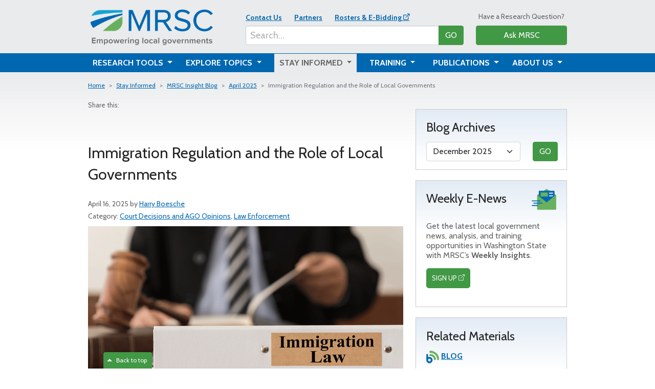

--- FILE ---
content_type: text/html; charset=utf-8
request_url: https://mrsc.org/stay-informed/mrsc-insight/april-2025/immigration-and-local-governments
body_size: 21760
content:


<!DOCTYPE html>

<html lang="en">
<head>
    <meta charset="utf-8" />
    <meta name="viewport" content="width=device-width, initial-scale=1" />
    <title>MRSC - Immigration Regulation and the Role of Local Governments</title>
    
    

    <link rel="canonical" href="https://mrsc.org/stay-informed/mrsc-insight/april-2025/immigration-and-local-governments" />

    <link rel="icon" href="/favicon.ico" sizes="any" />
    <link rel="icon" href="/mrscfavicon.svg" type="image/svg+xml" />

    <link href="https://cdn.jsdelivr.net/npm/bootstrap@5.1.3/dist/css/bootstrap.min.css" rel="stylesheet" integrity="sha384-1BmE4kWBq78iYhFldvKuhfTAU6auU8tT94WrHftjDbrCEXSU1oBoqyl2QvZ6jIW3" crossorigin="anonymous">
    <!--<link rel="stylesheet" href="https://cdn.jsdelivr.net/npm/bootstrap-icons@1.7.2/font/bootstrap-icons.css">-->
    <link rel="stylesheet" href="https://cdn.jsdelivr.net/npm/bootstrap-icons@1.13.1/font/bootstrap-icons.min.css">
    <link href="https://unpkg.com/bootstrap-table@1.21.1/dist/bootstrap-table.min.css" rel="stylesheet">
    <link rel="preconnect" href="https://fonts.googleapis.com">
    <link rel="preconnect" href="https://fonts.gstatic.com" crossorigin>
    <link href="https://fonts.googleapis.com/css2?family=Cabin:wght@400;700&display=swap" rel="stylesheet">
    <link href="//unpkg.com/vue-loading-spinner@1.0.11/dist/vue-loading-spinner.css" rel="preload" as="style" onload="this.onload=null;this.rel='stylesheet'">
    <noscript><link rel="stylesheet" href="styles.css"></noscript>

    <link rel="stylesheet" href="/css/site-1.min.css" />

    
    
    
    <script src="https://www.google.com/recaptcha/api.js" async defer></script>
    <script src="https://cdn.jsdelivr.net/npm/jquery/dist/jquery.min.js"></script>
    <script src="https://cdn.jsdelivr.net/npm/bootstrap@5.1.3/dist/js/bootstrap.bundle.min.js" integrity="sha384-ka7Sk0Gln4gmtz2MlQnikT1wXgYsOg+OMhuP+IlRH9sENBO0LRn5q+8nbTov4+1p" crossorigin="anonymous"></script>
    <script src="https://unpkg.com/bootstrap-table@1.21.1/dist/bootstrap-table.min.js"></script>
    <script src="/js/site-1.js"></script>
    
    <!-- Google tag (gtag.js) -->
<script async src="https://www.googletagmanager.com/gtag/js?id=G-1BGE63EDL4"></script>
<script>
  window.dataLayer = window.dataLayer || [];
  function gtag(){dataLayer.push(arguments);}
  gtag('js', new Date());

  gtag('config', 'G-1BGE63EDL4');
</script>

<!-- Google Tag Manager -->
<script>(function(w,d,s,l,i){w[l]=w[l]||[];w[l].push({'gtm.start':
new Date().getTime(),event:'gtm.js'});var f=d.getElementsByTagName(s)[0],
j=d.createElement(s),dl=l!='dataLayer'?'&l='+l:'';j.async=true;j.src=
'https://www.googletagmanager.com/gtm.js?id='+i+dl;f.parentNode.insertBefore(j,f);
})(window,document,'script','dataLayer','GTM-T2ZCS8Q');</script>
<!-- End Google Tag Manager -->
</head>
<body>    
    
    <!-- Google Tag Manager (noscript) -->
<noscript><iframe src="https://www.googletagmanager.com/ns.html?id=GTM-T2ZCS8Q"
height="0" width="0" style="display:none;visibility:hidden"></iframe></noscript>
<!-- End Google Tag Manager (noscript) -->
    <a name="top" class="lnkfirst"></a>
    <div class="skipnav">
        <a href="#mainbody">skip navigation</a>
    </div>
    

<header>
    <div class="container pb-lg-1 mb-lg-2 pb-3 mb-0">
        <div class="row align-items-end">
            <div class="col-12 col-md-8 col-lg-12 pre-navigation">
                <div class="row align-items-end">
                    <div class="col-7 col-lg-4 pr-2 d-flex logo-container">
                        <a class="d-inline-block align-self-end pt-2 pe-md-5 pb-0" href="/">
                            <img title="MRSC logo" 
                                alt="MRSC logo" 
                                class="img-fluid w-100" 
                                style="aspect-ratio: 2489 / 826"
                                src="/getmedia/944ad8e5-2639-473c-80da-f7a33a939e41/mrsc_full-color-tag_rgb.png?width=361&amp;height=119&amp;ext=.png" /></a>
                    </div>
                    <div class="col-4 offset-1 offset-lg-0 d-block d-lg-none pb-1">
                        <ul class="utility-links mb-0 ps-0 pb-1">
                                    <li class="d-md-inline-block"><strong><a href="/about/contact">Contact Us</a></strong></li>
                                    <li class="d-md-inline-block"><strong><a href="/about/partners">Partners</a></strong></li>
                                    <li class="d-md-inline-block"><strong><a href="https://mrscrosters.org/">Rosters &amp; E-Bidding</a></strong></li>
                        </ul>
                    </div>
                    <div class="col-12 col-lg-5 d-flex pb-1 ps-lg-0 utility-desktop">
                        <div class="align-self-end w-100">
                            <div class="desktop-utility-links d-none d-lg-block w-100">
                                <ul class="utility-links ps-0 mb-2" >
                                            <li class="d-md-inline-block"><strong><a href="/about/contact">Contact Us</a></strong></li>
                                            <li class="d-md-inline-block"><strong><a href="/about/partners">Partners</a></strong></li>
                                            <li class="d-md-inline-block"><strong><a href="https://mrscrosters.org/">Rosters &amp; E-Bidding</a></strong></li>
                                </ul>
                            </div>
                            <div class="search-bar w-100 input-group my-3 mb-md-0 my-lg-0">
                                <input class="form-control txtSearch" type="text" id="txtSearch" placeholder="Search..." aria-label="Search..." aria-describedby="buttonSearch">
                                <button class="btn btn-success btn-main-search" id="btnMainSearch">GO</button>
                            
                            </div>
                        </div>
                    </div>
                    <div class="col-lg-3 d-none d-lg-flex pb-1 ask-mrsc-link">
                        <div class="align-self-end w-100">
                            <p class="d-none d-md-block text-center mb-2" style="font-size: 0.875rem">Have a Research Question?</p>
                            <a class="btn btn-success w-100" href="/research-tools/ask-mrsc">Ask MRSC</a>
                        </div>
                    </div>
                </div>
            </div>
            <div class="col-12 col-md-4 col-lg-12 d-lg-none pb-1">
                

<div class="mobile-main-navigation dropdown">
    <div class="row">
        <div class="col-6 col-md-12 order-2 order-md-1 d-lg-none">
            <p class="d-none d-md-block text-center mb-2" style="font-size: 0.875rem">Have a Research Question?</p>
            <a class="btn btn-success w-100 mb-3 mb-lg-0" href="/research-tools/ask-mrsc">Ask MRSC</a>
        </div>
        <div class="col-6 col-md-12 order-1 order-md-2">
            <div class="dropdown d-none d-md-block">
                <button class="btn btn-primary dropdown-toggle w-100 mobile-nav-toggle" type="button" data-bs-toggle="dropdown" id="btnOpenTabletNav">SECTIONS&nbsp;<span>&nbsp;</span></button>
                <ul class="dropdown-menu mobile-nav w-100" aria-labelledby="btnOpenTabletNav">
                            <li><a class="dropdown-item" href="/research-tools">Research Tools</a></li>
                            <li><a class="dropdown-item" href="/explore-topics">Explore Topics</a></li>
                            <li><a class="dropdown-item" href="/stay-informed">Stay Informed</a></li>
                            <li><a class="dropdown-item" href="/training">Training</a></li>
                            <li><a class="dropdown-item" href="/publications">Publications</a></li>
                            <li><a class="dropdown-item" href="/about">About Us</a></li>
                </ul>
            </div>
            
            <button class="btn btn-primary w-100 d-md-none mobile-nav-toggle" type="button" data-bs-toggle="collapse" data-bs-target="#mobileMainNav" aria-expanded="false" aria-controls="mobileMainNav">SECTIONS&nbsp;<span>&nbsp;</span></button>
        </div>
        <div class="col-12 d-md-none order-3">
            <ul class="collapse mobile-nav mobile" id="mobileMainNav">
                        <li><a class="dropdown-item" href="/research-tools">Research Tools</a></li>
                        <li><a class="dropdown-item" href="/explore-topics">Explore Topics</a></li>
                        <li><a class="dropdown-item" href="/stay-informed">Stay Informed</a></li>
                        <li><a class="dropdown-item" href="/training">Training</a></li>
                        <li><a class="dropdown-item" href="/publications">Publications</a></li>
                        <li><a class="dropdown-item" href="/about">About Us</a></li>
            </ul>
        </div>
    </div>
</div>

            </div>
        </div>
    </div>
    <div style="background-color: #0067b1" class="d-none d-lg-block" id="mainNavBar">
        <div class="container">
            


<nav class="navbar navbar-expand-lg py-0">
    <div class="container-fluid px-0">
        <button class="navbar-toggler" type="button" data-bs-toggle="collapse" data-bs-target="#navbarNavDropdown" aria-controls="navbarNavDropdown" aria-expanded="false" aria-label="Toggle navigation">
            <span class="navbar-toggler-icon"></span>
        </button>
        <div class="collapse navbar-collapse" id="navbarNavDropdown">
            <ul class="navbar-nav d-flex w-100">
                        <li class="nav-item dropdown position-static flex-fill  mr-2">
                            <a class="nav-link dropdown-toggle d-inline-block px-2 w-100 text-center" href="javascript:void(0)" title="Research Tools" id="navDrop1" role="button" aria-expanded="false" data-bs-toggle="dropdown">
                                Research Tools
                            </a>
                            <div class="dropdown-menu w-100 row py-3" style="left:0" aria-labelledby="navDrop1">
                                    <div class="dropdown-menu-section col px-4 py-1">

                                            <h3>Have a Question? Ask MRSC!</h3>
                                        <div><div class="items no-bullet">
<p class="item">Eligible government agencies can use our free Ask MRSC service.</p>

<p class="item">With one call or click you can get a personalized answer from one of our trusted attorneys, or policy consultants!</p>

<p class="item"><a class="button small radius" href="/Research-Tools/Ask-MRSC">Ask MRSC</a></p>
</div>
</div>
                                    </div>
                                    <div class="dropdown-menu-section col px-4 py-1">

                                            <h3>Our Tools</h3>
                                        <div><strong><a href="/Research-Tools/Ask-MRSC-Archives">Ask MRSC Archives</a></strong><br />
<br />
<strong><a href="/Research-Tools/City-County-Websites-Search">City &amp; County Websites Search</a></strong><br />
<br />
<strong><a href="/Research-Tools/Washington-City-and-Town-Profiles">City &amp; Town Profiles</a></strong><br />
<br />
<strong><a href="/research-tools/county-profiles">County Profiles</a></strong><br />
<br />
<strong><a href="/Research-Tools/Local-Ballot-Measure-Database">Local Ballot Measure Database</a></strong><br />
<br />
<strong><a href="/Research-Tools/Sample-Documents">Sample Document Library</a></strong><br />
&nbsp;</div>
                                    </div>
                                    <div class="dropdown-menu-section col px-4 py-1">

                                            <h3>Legal Research</h3>
                                        <div><a href="/research-tools/contracting-requirements"><strong>Find Your Contracting Requirements</strong></a><br />
<br />
<a href="/Research-Tools/Utility-Liens-and-Shut-offs"><strong>Utility Liens and Shut-offs</strong></a><br />
<br />
<a href="/research-tools/city-codes"><strong>City &amp; Town Codes</strong></a><br />
<br />
<a href="/research-tools/county-codes"><strong>County Codes</strong></a><br />
<br />
<a href="/research-tools/legal-resources"><strong>RCWs, WACs &amp; Court Decisions</strong></a></div>
                                    </div>
                            </div>
                        </li>
                        <li class="nav-item dropdown position-static flex-fill  mx-2">
                            <a class="nav-link dropdown-toggle d-inline-block px-2 w-100 text-center" href="javascript:void(0)" title="Explore Topics" id="navDrop2" role="button" aria-expanded="false" data-bs-toggle="dropdown">
                                Explore Topics
                            </a>
                            <div class="dropdown-menu w-100 row py-3" style="left:0" aria-labelledby="navDrop2">
                                    <div class="dropdown-menu-section col px-4 py-1">

                                            <h3>Browse by Topic Area</h3>
                                        <div><p><strong><a href="/explore-topics/business-regulation">Business Licensing &amp; Regulation</a></strong></p>

<p><strong><a href="/explore-topics/environment">Climate &amp; Environment</a></strong></p>

<p><strong><a href="/explore-topics/code-enforcement">Code Enforcement &amp; Nuisances</a></strong></p>

<p><strong><a href="/explore-topics/engagement">Community Engagement</a></strong></p>

<p><strong><a href="/explore-topics/decisions-agos">Court Decisions &amp; AG Opinions</a></strong></p>

<p><strong><a href="/explore-topics/economic-development">Economic Development</a></strong></p>

<p><strong><a href="/explore-topics/officials">Elected &amp; Appointed Officials</a></strong></p>
</div>
                                    </div>
                                    <div class="dropdown-menu-section col px-4 py-1">

                                            <h3>&nbsp;</h3>
                                        <div><p><strong><a href="/explore-topics/elections">Elections</a></strong></p>

<p><strong><a href="/explore-topics/finance">Finance &amp; Budgeting</a></strong></p>

<p><strong><a href="/explore-topics/government-organization">Government Organization</a></strong></p>

<p><strong><a href="/explore-topics/housing-homelessness">Housing &amp; Homelessness</a></strong></p>

<p><strong><a href="/explore-topics/facilities">Infrastructure &amp; Public Facilities</a></strong></p>

<p><strong><a href="/explore-topics/parks">Parks, Recreation &amp; Cultural Programs</a></strong></p>

<p><strong><a href="/explore-topics/personnel">Personnel &amp; HR</a></strong></p>
</div>
                                    </div>
                                    <div class="dropdown-menu-section col px-4 py-1">

                                            <h3>&nbsp;</h3>
                                        <div><p><strong><a href="/explore-topics/planning">Planning &amp; Growth Management</a></strong></p>

<p><strong><a href="/explore-topics/procurement">Procurement &amp; Public Works</a></strong></p>

<p><strong><a href="/explore-topics/public-meetings">Public Meetings &amp; OPMA</a></strong></p>

<p><strong><a href="/explore-topics/public-records">Public Records &amp; PRA</a></strong></p>

<p><strong><a href="/explore-topics/public-safety">Public Safety</a></strong></p>

<p><strong><a href="/explore-topics/technology">Technology</a></strong></p>

<p><strong><a href="/explore-topics/utilities">Utilities &amp; Telecommunications</a></strong></p>
<br />
<a class="promo-link" href="/explore-topics/all-topic-pages">VIEW ALL TOPIC PAGES A-Z <span class="promo-link-arrow">&nbsp;</span></a></div>
                                    </div>
                            </div>
                        </li>
                        <li class="nav-item dropdown position-static flex-fill nav-item-active mx-2">
                            <a class="nav-link dropdown-toggle d-inline-block px-2 w-100 text-center" href="javascript:void(0)" title="Stay Informed" id="navDrop3" role="button" aria-expanded="false" data-bs-toggle="dropdown">
                                Stay Informed
                            </a>
                            <div class="dropdown-menu w-100 row py-3" style="left:0" aria-labelledby="navDrop3">
                                    <div class="dropdown-menu-section col px-4 py-1">

                                                <h3>Recent Blog Posts</h3>
                                            <div role="menu">
                                                        <p><strong><a href="/stay-informed/mrsc-insight/december-2025/2025-ballot-measures-november2" role="menuitem">November 2025 Ballot Measures: Counties and Special Purpose Districts</a></strong><br />
                                                            <em>December 17 2025</em>
                                                        </p>
                                                        <p><strong><a href="/stay-informed/mrsc-insight/december-2025/2025-ballot-measures-november" role="menuitem">November 2025 Ballot Measures: Cities and Towns</a></strong><br />
                                                            <em>December 15 2025</em>
                                                        </p>
                                                        <p><strong><a href="/stay-informed/mrsc-insight/december-2025/brownfields-reuse" role="menuitem">Yes, You Can! Revitalizing Downtowns Through Brownfields Cleanup and Reuse</a></strong><br />
                                                            <em>December 10 2025</em>
                                                        </p>
                                            </div>
                                            <br />
                                            <a class="promo-link" href="/stay-informed/mrsc-insight" role="menuitem">VIEW MORE BLOG POSTS <span class="promo-link-arrow">&nbsp;</span></a>                                          
                                    </div>
                                    <div class="dropdown-menu-section col px-4 py-1">

                                            <h3>Information You Need</h3>
                                        <div><p><a href="/stay-informed/e-news"><strong>MRSC E-Newsletters</strong></a></p>

<p><a href="/stay-informed/mrsc-insight"><strong>MRSC Insight Blog</strong></a></p>

<p><strong><a href="/stay-informed/print-newsletter">MRSC Print Newsletter</a></strong></p>

<p><strong><a href="/stay-informed/news">Local Governments In The News</a></strong></p>

<p><strong><a href="/explore-topics/planning/housing/landlord-seller-disclosure-requirements">Landlord/Seller Disclosure Requirements</a></strong></p>
</div>
                                    </div>
                            </div>
                        </li>
                        <li class="nav-item dropdown position-static flex-fill  mx-2">
                            <a class="nav-link dropdown-toggle d-inline-block px-2 w-100 text-center" href="javascript:void(0)" title="Training" id="navDrop4" role="button" aria-expanded="false" data-bs-toggle="dropdown">
                                Training
                            </a>
                            <div class="dropdown-menu w-100 row py-3" style="left:0" aria-labelledby="navDrop4">
                                    <div class="dropdown-menu-section col px-4 py-1">

                                            <h3>Upcoming Events</h3>
                                        <div><p><strong><a href="/Training/Upcoming-Trainings">Upcoming Trainings</a>&nbsp;</strong>&ndash;&nbsp;Attend our live webinars, virtual workshops, and in-person trainings to learn about key local government issues!</p>

<p><strong><a href="/Training/Digging-Into-Public-Works">Digging Into Public Works</a></strong>&nbsp;&ndash; In-person regional forums and training resources for public works staff and local contractors</p>
</div>
                                    </div>
                                    <div class="dropdown-menu-section col px-4 py-1">

                                            <h3>On-Demand</h3>
                                        <div><p><strong><a href="/Training/On-Demand-Webinars">On-Demand Webinars</a></strong>&nbsp;&ndash; Watch pre-recorded versions of our recent webinars, at your own convenience.</p>
&nbsp;

<p><strong><a href="/Training/PRA-OPMA-E-Learning">PRA/OPMA E-Learning Courses</a></strong>&nbsp;&ndash; Free video courses for city/town elected officials on the Public Records Act (PRA) and Open Public Meetings Act (OPMA).</p>
</div>
                                    </div>
                            </div>
                        </li>
                        <li class="nav-item dropdown position-static flex-fill  mx-2">
                            <a class="nav-link dropdown-toggle d-inline-block px-2 w-100 text-center" href="javascript:void(0)" title="Publications" id="navDrop5" role="button" aria-expanded="false" data-bs-toggle="dropdown">
                                Publications
                            </a>
                            <div class="dropdown-menu w-100 row py-3" style="left:0" aria-labelledby="navDrop5">
                                    <div class="dropdown-menu-section col px-4 py-1">

                                            <h3>View/Download Publications</h3>
                                        <div><p><a href="https://mrsc.org/getmedia/5cd2804b-eafa-4525-a4d0-422a03dea4c5/2026-budget-suggestions.pdf?ext=.pdf"><strong>2026&nbsp;Budget Suggestions</strong></a></p>

<p><a href="https://mrsc.org/getmedia/f7797a3e-d87b-4875-b70a-229a082d7ef3/Annexation-By-Washington-Cities-And-Towns.pdf?ext=.pdf"><strong>Annexation by Cities and Towns</strong></a></p>

<p><a href="https://mrsc.org/getmedia/5f218416-8d03-4ab2-b1af-eb86e42b3e87/City-Bidding-Book-Washington-State.pdf?ext=.pdf"><strong>City Bidding Book</strong></a></p>

<p><a href="https://mrsc.org/getmedia/a79caaa4-f96f-4f2b-8a5f-5e0f4afe3bde/Contracting-For-Services.pdf?ext=.pdf"><strong>Contracting for Services</strong></a></p>

<p><a href="https://mrsc.org/getmedia/c216867d-cfcb-48db-8c13-2098a3a5c846/County-Bidding-Book.pdf?ext=.pdf"><strong>County Bidding Book</strong></a></p>

<p><a href="https://mrsc.org/getmedia/6134275f-ca98-45b2-8c4c-aa49515363ab/County-Commissioner-Guide.pdf?ext=.pdf"><strong>County Commissioner Guide</strong></a></p>
</div>
                                    </div>
                                    <div class="dropdown-menu-section col px-4 py-1">

                                            <h3>&nbsp;</h3>
                                        <div><p><a href="https://mrsc.org/getmedia/54c058a5-4d57-4192-a214-15f2fa5ac123/Accessory-Dwelling-Units.pdf?ext=.pdf"><strong>Guidance for Accessory Dwelling Units</strong></a></p>

<p><a href="https://mrsc.org/getmedia/4785af3e-35c7-42ef-8e8e-a44c8d0786c4/Homelessness-And-Housing-Toolkit-For-Cities.pdf?ext=.pdf"><strong>Homelessness and Housing Toolkit for Cities</strong></a></p>

<p><a href="https://mrsc.org/getmedia/1e641718-94a0-408b-b9d9-42b2e1d8180d/Knowing-The-Territory.pdf?ext=.pdf"><strong>Knowing the Territory</strong></a></p>

<p><a href="https://mrsc.org/getmedia/44e20d0f-a536-473f-baac-bd7504323330/Local-Ordinances-For-Washington-Cities-And-Counties.pdf?ext=.pdf"><strong>Local Ordinances</strong></a></p>

<p><a href="/getmedia/034f13b6-7ec2-4594-b60b-efaf61dd7d10/Mayor-And-Councilmember-Handbook.pdf?ext=.pdf"><strong>Mayor &amp; Councilmember Handbook</strong></a></p></div>
                                    </div>
                                    <div class="dropdown-menu-section col px-4 py-1">

                                            <h3>&nbsp;</h3>
                                        <div><p><a href="/getmedia/275e74fc-9d43-4868-8987-a626ad2cea9f/open-public-meetings-act.pdf?ext=.pdf"><strong>Open Public Meetings Act</strong></a></p>

<p><a href="/getmedia/796a2402-9ad4-4bde-a221-0d6814ef6edc/Public-Records-Act.pdf?ext=.pdf"><strong>Public Records Act</strong></a></p>

<p><a href="/getmedia/386496e5-8d92-402b-a805-1777e6f8b2b5/Public-Works-Contracting.pdf?ext=.pdf"><strong>Public Works Contracting Best Practices</strong></a></p>

<p><a href="/getmedia/d3f7f211-fc63-4b7a-b362-cb17993d5fe5/Revenue-Guide-For-Washington-Cities-And-Towns.pdf?ext=.pdf"><strong>Revenue Guide for Cities</strong></a></p>

<p><a href="/getmedia/4865001b-1f63-410a-a5ed-8d1ad8d752f3/Revenue-Guide-For-Washington-Counties.pdf?ext=.pdf"><strong>Revenue Guide for Counties</strong></a></p>
<br />
<a class="promo-link" href="/publications">VIEW MORE PUBLICATIONS <span class="promo-link-arrow">&nbsp;</span></a></div>
                                    </div>
                            </div>
                        </li>
                        <li class="nav-item dropdown position-static flex-fill  ml-2">
                            <a class="nav-link dropdown-toggle d-inline-block px-2 w-100 text-center" href="javascript:void(0)" title="About Us" id="navDrop6" role="button" aria-expanded="false" data-bs-toggle="dropdown">
                                About Us
                            </a>
                            <div class="dropdown-menu w-100 row py-3" style="left:0" aria-labelledby="navDrop6">
                                    <div class="dropdown-menu-section col px-4 py-1">

                                            <h3>What We Do</h3>
                                        <div><p><a href="/about/about-mrsc"><strong>About MRSC</strong></a> &ndash; Learn about MRSC&#39;s&nbsp;mission and history.</p>

<p><a href="/about/mrsc-services"><strong>MRSC Services</strong></a>&nbsp;&ndash; Learn more about the many services MRSC provides for local government staff and officials.</p>

<hr />
<h3>Procurement Services (mrscrosters.org)</h3>

<p><a href="https://mrscrosters.org/"><strong>MRSC Rosters</strong></a>&nbsp;&ndash; Connect with businesses for small public works contracts, purchases, services, and consultants</p>

<p><a href="https://mrscrosters.org/public-agencies/electronic-bidding/"><strong>MRSC Electronic Bidding</strong></a>&nbsp;&ndash; Reduce administrative effort and move your bidding processes online, including sealed bids</p>
</div>
                                    </div>
                                    <div class="dropdown-menu-section col px-4 py-1">

                                            <h3>Who We Are</h3>
                                        <div><p><a href="/about/staff-directory"><strong>Staff Directory</strong></a>&nbsp;&ndash; Learn more about our staff members or email them directly.</p>

<p><a href="/about/employment"><strong>Join Our Team</strong></a>&nbsp;&ndash; See our current job opportunities and learn about our guiding values and benefits.</p>

<p><a href="/about/board-of-directors"><strong>Board of Directors</strong></a>&nbsp;&ndash; See our current board membership.</p>

<p><a href="/about/contact"><strong>Contact Us</strong></a>&nbsp;&ndash; Send us your comments, submit media requests, let us know about broken&nbsp;links, and more.</p>
</div>
                                    </div>
                            </div>
                        </li>
            </ul>
        </div>
    </div>
</nav>

<script>

    /*
    addEventListener('load', function() {
        $('#navbarNavDropdown .dropdown-menu').on('mouseover', function() {
            var self = $(this);
            $(self).siblings('.dropdown-toggle').each(function() { 
                if (!$(this).hasClass('dropdown-toggle-active'))
                    $(this).addClass('dropdown-toggle-active');
            })
        })

        $('#navbarNavDropdown .dropdown-menu').on('mouseout', function() {
            var self = $(this);
            $(self).siblings('.dropdown-toggle').removeClass('dropdown-toggle-active');
        })
    })
    */
</script>
        </div>
    </div>
</header>

<script>
window.addEventListener('load', function(e) {
    $('#btnMainSearch').on('click', function() {
        window.location.href = "/search-results?q=" + encodeURIComponent($('#txtSearch').val());
        //$("#btnMainSearch").attr("href", "/search-results?q=" + $('#txtSearch').val());
    })

    $("#txtSearch").keyup(function(e) {
        var code = (e.keyCode ? e.keyCode : e.which);    
        if(code == 13) 
        {                        
            window.location.href = "/search-results?q=" + encodeURIComponent($('#txtSearch').val());
        }
    });
})
</script>
    
    
    <a name="mainbody"></a>
    <div class="content-container">
        



<div class="container">
    <div class="row">
        <div class="col-12">
            


    <div class="row breadcrumb-section">
        <div class="col-12">
            

    <nav class="mb-3 mt-3" style="--bs-breadcrumb-divider: '>'; line-height: 1.25rem" aria-label="breadcrumb">
        <ol class="breadcrumb">
            <li class="breadcrumb-item small"><a href="/">Home</a></li> 
                    <li class="breadcrumb-item small"><a href="/stay-informed">Stay Informed</a></li>
                    <li class="breadcrumb-item small"><a href="/stay-informed/mrsc-insight">MRSC Insight Blog</a></li>
                    <li class="breadcrumb-item small"><a href="/stay-informed/mrsc-insight/april-2025">April 2025</a></li>
                    <li class="breadcrumb-item active small" aria-current="page">Immigration Regulation and the Role of Local Governments</li>
        </ol>
    </nav>

        </div>
    </div>

        </div>
        
    <div>
        
    </div>
    </div>
    <div class="row main-copy-area">
        <div class="col-lg-8 col-12 content-body" id="mainContentColumn">
            

    <div class="social-media-share">
                    <span class="no-print" style="font-size:13px;">Share this:</span>
            <style>
                @@media print {
                    .no-print {
                        display: none;
                    }
                }
            </style>
            <div style="line-height:15%;">
                <br />
            </div>
            <!-- ShareThis BEGIN -->
            <div class="sharethis-inline-share-buttons" style="height:32px;"></div>
            <!-- ShareThis END -->
            <br />
    </div>

            
            <div class="row">
                <div class="col-12">
                    
    <div>
        
    </div>
                </div>
            </div>
            




    <div class="row">
        <div class="col-12">
            <h1 class="main-page-title">Immigration Regulation and the Role of Local Governments</h1>
        </div>
    </div>


            
    <div class="row">
        <div class="col-12">
            <p class="blog-post-info">
                <span style="float:left;">April 16, 2025&nbsp; </span>
                <span style="float:left;"> by&nbsp;</span>

                                <a class="blog-info-link" href="/stay-informed/mrsc-insight?aid=40d9896e65634670b71e3cdd10bb2fd4" title="Blog posts by Harry Boesche">Harry Boesche</a>


                <br style="clear:both">
                <span style="float:left;">Category:&nbsp;</span>
                                <a class="blog-info-link" href="/stay-informed/mrsc-insight?catID=67&amp;cat=Court Decisions and AGO Opinions" title="Court Decisions and AGO Opinions category">Court Decisions and AGO Opinions</a>
                                    <span style="float:left">,&nbsp; </span>
                                <a class="blog-info-link" href="/stay-informed/mrsc-insight?catID=119&amp;cat=Law Enforcement " title="Law Enforcement  category">Law Enforcement </a>

                <br style="clear:both">
            </p>

        </div>
    </div>

        <div class="row blog-feature-image mb-3 mt-2">
            <div class="col-12">
                <img class="img-fluid w-100" 
                    style="aspect-ratio: 616 / 354"
                    src="/getmedia/bee5da8f-6015-46e4-a1aa-0639c2e6c532/immigration_law_616x354.gif?width=616&amp;height=354&amp;ext=.gif" 
                    alt="" 
                    title="" />
            </div>
        </div>

                        
            <div class="row">
                <div class="col-12">
                    
    <div>
        
    </div>
                </div>
            </div>
            



        <section class="page-body-section">
            <div class="row">
                <div class="col-12">
                    <p>Immigration issues can affect local communities and the entire nation. In recent years questions and concerns about immigration have risen to the forefront of legal, political, and public discussion in the U.S.</p>

<p>The change in presidential administrations&nbsp;in January 2025 (and corresponding changes in federal immigration enforcement measures and priorities) has reignited many local questions, concerns, and uncertainties surrounding immigration law and policy, leading local governments to ask:</p>

<ul>
	<li>Can immigration laws only be made by the federal government, or can state and local governments also make their own laws about immigration?</li>
	<li>How do federal immigration enforcement requirements apply to state and local governments?</li>
</ul>

<p>This blog will address these questions by sorting out respective federal, state, and local government powers and responsibilities over immigration regulation and enforcement.</p>

<h2>Immigration Enforcement and the Intergovernmental Immunity Doctrine</h2>

<p>The power to directly regulate immigration is &ldquo;unquestionably exclusive federal power.&rdquo; See <a href="https://scholar.google.com/scholar_case?case=2131209920308396097&amp;q=424+U.S.+351&amp;hl=en&amp;as_sdt=6,48"><em>De Canas v. Bica</em></a> (1976).</p>

<p>The U.S. Congress uses this power to enact many immigration laws in <a href="https://uscode.house.gov/view.xhtml?req=granuleid:USC-prelim-title8-front&amp;num=0&amp;edition=prelim">Title 8 of the United States Code</a> (USC), regulating how an individual can become a U.S. citizen, the manner in which an individual can legally enter and remain in the country (either temporarily or permanently), and the legal basis to deny an individual entry into the U.S. or to detain and remove anyone determined to be in the county unlawfully.</p>

<p>Recognizing this federal power over immigration law, the &ldquo;intergovernmental immunity&rdquo; doctrine developed by courts prohibits state and local government from adopting laws that affirmatively and directly regulate federal immigration enforcement or laws that discriminate against the federal government (or its enforcement contractors) with respect to immigration matters.</p>

<p>For example, <a href="https://scholar.google.com/scholar_case?case=16028172319781717023&amp;q=122+F.+4th+740&amp;hl=en&amp;as_sdt=6,48"><em>U.S. v. King County</em></a> (2024) invalidated a county executive order that prohibited Boeing Field from providing services to airlines that transported immigration detainees under contracts with <a href="https://www.ice.gov/">Immigration and Customs Enforcement</a> (ICE). Three such airlines reacted to the county&rsquo;s order by ending their Boeing Field operations. The federal government argued that the county&rsquo;s executive order impermissibly frustrated its immigration enforcement efforts.</p>

<p>The court in <a href="https://scholar.google.com/scholar_case?case=16028172319781717023&amp;q=122+F.+4th+740&amp;hl=en&amp;as_sdt=6,48"><em>U.S. v. King County</em></a> agreed, holding that the county&rsquo;s order essentially prevented federal government contracts with private airlines for detainee transport services, improperly overriding federal government immigration enforcement decisions and activities. The court also declared that the order impermissibly singled out the federal government for discriminatory treatment in Boeing Field airport services.</p>

<p>That said, can state and local governments also make their own laws related to immigration?</p>

<h3>Permissible actions for state and local governments</h3>

<p>Despite the intergovernmental immunity doctrine, state and local governments can pass laws that &ldquo;touch&rdquo; on immigration or that affect it indirectly. See <a href="https://scholar.google.com/scholar_case?case=9995761302244933251&amp;q=757+F.3d+1053&amp;hl=en&amp;as_sdt=6,48"><em>Arizona Dream Act Coalition v. Brewer</em></a> (2014).</p>

<p>For example, <a href="https://scholar.google.com/scholar_case?case=4151096663030776370&amp;q=921+F.3d+865&amp;hl=en&amp;as_sdt=6,48"><em>U.S. v. California</em></a> (2019) upheld AB 450, a California law prohibiting employers from giving ICE agents warrantless access to private workplace areas and requiring employers to notify employees about anticipated federal immigration workplace inspections. Although AB 450 impacted federal immigration enforcement, it was upheld because it only regulated California <em>employers</em> &mdash; it didn&rsquo;t directly regulate the federal government or its contractors, decisions, or activities.</p>

<p>Similarly, <a href="https://scholar.google.com/scholar_case?case=15306726890871646777&amp;q=nwauzor&amp;hl=en&amp;as_sdt=6,48"><em>Nwauzor v. GEO</em></a> (2025) upheld Washington State&rsquo;s ability to require that immigration detention centers pay the state&rsquo;s minimum wage to working detainees. Under a federal government contract, GEO operated an immigration detention center with a voluntary detainee work program. In line with the contract&rsquo;s minimum requirements, GEO typically paid working detainees $1 per day. The <em>Nwauzor </em>Court upheld the state&rsquo;s ability to require that the detainees receive the state&rsquo;s minimum wage for their work, noting:</p>

<blockquote>
<p>nothing &mdash; either in federal law or in GEO&#39;s contract with the federal government &mdash; prevents GEO from paying Washington&#39;s minimum wage to its civil detainees who perform work for the benefit of GEO. [emphasis added]</p>
</blockquote>

<p>Accordingly, even though enforcing state minimum wage laws in this context related to immigration, it did not directly regulate the federal government or interfere with the federal government&rsquo;s contract with GEO. The <em>Nwauzor</em> Court also noted that unlike the executive order in the <a href="https://scholar.google.com/scholar_case?case=16028172319781717023&amp;q=122+F.+4th+740&amp;hl=en&amp;as_sdt=6,48"><em>U.S. v. King County</em></a> case, state minimum wage laws apply equally to <em>all</em> privately-run immigration detention centers &mdash; not just to those under contract with the federal government.</p>

<p>A more recent example of&nbsp;immigration-related state regulation can be found in an executive order (EO) issued by Governor Bob Ferguson on January 27, 2025. An executive order is a directive issued by an executive official (such as a governor or the U.S. President) that can specify government enforcement priorities or the uses of government resources or personnel. These orders have legal force, but courts can limit or overturn them if they exceed the issuing official&rsquo;s powers or otherwise violate the law.</p>

<p>Ferguson&rsquo;s <a href="https://governor.wa.gov/sites/default/files/exe_order/EO%2025-04.pdf">EO 25-04</a> creates a Rapid Response Team within Washington&rsquo;s Department of Children, Youth and Families (DCYF) and directs it &ldquo;to explore recommended policies and actions&rdquo; to reduce harm to children &ldquo;who experience family separation through the deportation or detention of their parents or primary caregivers.&rdquo; While <a href="https://governor.wa.gov/sites/default/files/exe_order/EO%2025-04.pdf">EO 25-04</a> relates to federal immigration enforcement, it regulates DCYF rather than the federal government directly and explicitly states: &ldquo;This Executive Order shall be implemented consistent with applicable law.&rdquo;</p>

<h2>Enforcement: Questions for State and Local Agencies</h2>

<p>Immigration enforcement can significantly impact local employment, education, and family and social matters, in addition to other concerns, prompting local governments to ask whether assisting&nbsp;federal government immigration enforcement efforts is legally permitted or required. For example, state and local governments may ask:</p>

<ul>
	<li>If federal ICE agents present an arrest warrant, must law enforcement agencies&nbsp;help them arrest the warrant-named individual?</li>
	<li>If ICE sends a &ldquo;detainer&rdquo; or &ldquo;hold&rdquo; request asking a local correctional facility to detain an inmate for immigration-related purposes, must the facility comply?</li>
</ul>

<p>Are state and local governments required to assist the federal government&rsquo;s enforcement of immigration laws within their jurisdictions? Such questions involve the &ldquo;anticommandeering doctrine,&rdquo; a legal principle limiting the federal government&rsquo;s ability to command state and local assistance with immigration enforcement.</p>

<h3>The anticommandeering doctrine</h3>

<p>Under this doctrine, the U.S. Congress cannot issue direct orders to state or local lawmakers, and state and local governments can refuse to adopt federal immigration policies &mdash; even if their refusal &ldquo;inevitably frustrates&rdquo; federal immigration enforcement. See the <a href="https://scholar.google.com/scholar_case?case=4151096663030776370&amp;q=921+F.3d+865&amp;hl=en&amp;as_sdt=6,48"><em>U.S. v. California</em></a> decision.</p>

<p>Moreover, the federal government cannot force state governments &mdash; and by extension local governments &mdash; to enforce federal laws.&nbsp;See, e.g., the U.S. Supreme Court&rsquo;s decisions in&nbsp;<a href="https://scholar.google.com/scholar_case?case=9243582117703452379&amp;q=New+York+v.+United+States%E2%80%AF&amp;hl=en&amp;as_sdt=6,48"><em>New York v. United States</em></a>&nbsp;(1992) and&nbsp;<a href="https://scholar.google.com/scholar_case?case=10894716839911389166&amp;q=Printz+v.+United+States&amp;hl=en&amp;as_sdt=6,48"><em>Printz v. United States</em></a>&nbsp;(1997).</p>

<p>Several federal immigration laws reflect this principle. For example:</p>

<ul>
	<li><a href="https://uscode.house.gov/view.xhtml?req=granuleid:USC-prelim-title8-section1252c&amp;num=0&amp;edition=prelim">8 U.S.C. &sect;1252c</a> authorizes (but does not require) state and local officials to arrest and detain illegal aliens meeting certain requirements. Further, this federal law grants state and local officials this arrest authority only &ldquo;to the extent permitted by relevant state and local law.&rdquo;</li>
	<li><a href="https://uscode.house.gov/view.xhtml?req=granuleid:USC-prelim-title8-section1357&amp;num=0&amp;edition=prelim">8 U.S.C. &sect;1357</a>(g) allows the U.S. Attorney General to enter agreements with state and local governments to investigate, apprehend, or detain aliens and to transport them across state lines to detention centers, but, importantly, state and local governments aren&rsquo;t legally required to enter these agreements.</li>
</ul>

<p>The <a href="https://scholar.google.com/scholar_case?case=4151096663030776370&amp;q=921+F.3d+865&amp;hl=en&amp;as_sdt=6,48"><em>U.S. v. California</em></a> decision applied the anticommandeering doctrine to another California law known as SB 54, which prohibited state law enforcement from asking individuals about their immigration status or detaining individuals based on federal immigration &ldquo;hold&rdquo; requests and limited local law enforcement&rsquo;s ability to release detained individuals to federal immigration authorities.</p>

<p>The federal government challenged SB 54, arguing that it &ldquo;unlawfully obstructs the enforcement of federal immigration laws.&rdquo; The <a href="https://scholar.google.com/scholar_case?case=4151096663030776370&amp;q=921+F.3d+865&amp;hl=en&amp;as_sdt=6,48"><em>U.S. v. California</em></a> Court noted that SB 54 undoubtedly &ldquo;makes the jobs of federal immigration authorities more difficult,&rdquo; but ultimately upheld the law based on the anticommandeering doctrine.</p>

<p>Shortly after the <a href="https://scholar.google.com/scholar_case?case=4151096663030776370&amp;q=921+F.3d+865&amp;hl=en&amp;as_sdt=6,48"><em>U.S. v. California</em></a> decision, Washington passed the <a href="https://lawfilesext.leg.wa.gov/biennium/2019-20/Pdf/Bills/Session%20Laws/Senate/5497-S2.SL.pdf?q=20250402095307">Keep Washington Working Act</a>&nbsp;(KWW), which created similar laws restricting state and local assistance with federal immigration enforcement (see <a href="https://app.leg.wa.gov/RCW/default.aspx?cite=10.93.160">RCW 10.93.160</a>, <a href="https://app.leg.wa.gov/RCW/default.aspx?cite=43.17.425">RCW 43.17.425</a>).</p>

<p>Among other restrictions <a href="https://app.leg.wa.gov/RCW/default.aspx?cite=10.93.160">RCW 10.93.160</a> prohibits state and local law enforcement (including school resource officers) from:</p>

<ul>
	<li>Asking about or gathering information about an individual&rsquo;s immigration status, unless the information connects to an investigation into a violation of state or local law;</li>
	<li>Detaining individuals solely to determine their immigration status;</li>
	<li>Taking persons into custody (or holding them in custody) solely due to their immigration status or solely due to a civil immigration warrant or an immigration &ldquo;hold&rdquo; request; and</li>
	<li>Entering into any oral or written agreement related to immigration enforcement under <a href="https://uscode.house.gov/view.xhtml?req=granuleid:USC-prelim-title8-section1357&amp;num=0&amp;edition=prelim">8 U.S.C. &sect;1357</a>(g) (as noted above, federal law does not require these agreements).</li>
</ul>

<p><a href="https://app.leg.wa.gov/RCW/default.aspx?cite=43.17.425">RCW 43.17.425</a> prohibits state agencies and law enforcement from using state funds, property, equipment, or personnel to cooperate with federal immigration investigations or enforcement, except as necessary to comply with state or federal law, a court order, or legally permitted agency duties, functions, or business.</p>

<p><a href="https://www.courtlistener.com/docket/69813115/state-of-washington-v-adams-county-sheriffs-office/" target="_blank">In a 2025 lawsuit</a>, Washington State alleges KWW violations by a local county and sheriff&rsquo;s office, including unlawfully sharing personal information with federal immigration authorities and detaining individuals based solely on immigration status.&nbsp;The lawsuit remains pending and subject to further proceedings.</p>

<h3>Requirements at the state and local level</h3>

<p>Despite the anticommandeering doctrine, there are two federal immigration laws that the state and local governments must comply with in <a href="https://uscode.house.gov/view.xhtml?req=granuleid:USC-prelim-title8-section1373&amp;num=0&amp;edition=prelim">8 U.S.C. &sect;1373</a> and <a href="https://uscode.house.gov/view.xhtml?req=granuleid:USC-prelim-title8-section1324&amp;num=0&amp;edition=prelim">8 U.S.C. &sect;1324</a>(a).</p>

<p>First, <a href="https://uscode.house.gov/view.xhtml?req=granuleid:USC-prelim-title8-section1373&amp;num=0&amp;edition=prelim">8 U.S.C. &sect;1373</a> prohibits state or local government agencies from blocking or restricting the maintaining of information about an individual&rsquo;s lawful or unlawful immigration status or the exchanging of that information with <a href="https://www.uscis.gov/">federal authorities</a> or other government entities. The <a href="https://scholar.google.com/scholar_case?case=4151096663030776370&amp;q=921+F.3d+865&amp;hl=en&amp;as_sdt=6,48"><em>U.S. v. California</em></a> decision noted that <a href="https://uscode.house.gov/view.xhtml?req=granuleid:USC-prelim-title8-section1373&amp;num=0&amp;edition=prelim">8 U.S.C. &sect;1373</a> applies only to sharing information about an individual&rsquo;s lawful or unlawful immigration <em>status </em>&mdash; the law does not prohibit state or local laws that restrict sharing other individual immigration-related information with federal authorities (like detention release dates or addresses). In accordance with <a href="https://uscode.house.gov/view.xhtml?req=granuleid:USC-prelim-title8-section1373&amp;num=0&amp;edition=prelim">8 U.S.C. &sect;1373</a>, both <a href="https://app.leg.wa.gov/RCW/default.aspx?cite=10.93.160">RCW 10.93.160</a> and <a href="https://app.leg.wa.gov/Rcw/default.aspx?cite=43.17.425">RCW 43.17.425</a> allow state and local law enforcement to collect, use, or disclose information as required by federal law.</p>

<p>Second, <a href="https://uscode.house.gov/view.xhtml?req=granuleid:USC-prelim-title8-section1324&amp;num=0&amp;edition=prelim">8 U.S.C. &sect;1324</a>(a) prohibits Washington employers from knowingly employing persons that are not lawful permanent U.S. residents or legally authorized to work in the U.S. When hiring workers, Washington employers (including state and local governments) must ensure compliance with federal immigration laws by documenting worker identity and legal ability to work on an <a href="https://www.uscis.gov/i-9">I-9 form</a> for federal government verification. Local governments often hire labor by contract (in the public works context, for example). In those scenarios the contracted employer must comply with these federal requirements and the contracting locality can generally defer federal immigration inquiries to that employer, but local governments remain prohibited from <em>knowingly</em> hiring or employing unauthorized workers, even through contracts. See <a href="https://uscode.house.gov/view.xhtml?req=granuleid:USC-prelim-title8-section1324a&amp;num=0&amp;edition=prelim">8 U.S.C. &sect;1324a</a>(a)(4).</p>

<h2>Conclusion</h2>

<p>This blog attempts to address and demystify pressing immigration related questions for localities, but immigration issues often involve a complicated web of federal, state, and local regulation. Localities are encouraged to consult with their legal advisors whenever immigration related questions arise in their jurisdiction.</p>

                </div>
            </div>
            <br />
        </section>

            <div class="row">
                <div class="col-12">
                    
    <div>
        
    </div>
                </div>
            </div>

            
    <section class="mb-3">
        <div class="row">
            <div class="col-12">
                <hr />
<p><em>MRSC is a private nonprofit organization serving local governments in Washington State. Eligible government agencies in Washington State may use our free, one-on-one <a href="/research-tools/ask-mrsc">Ask MRSC service</a> to get answers to legal, policy, or financial questions.</em></p>

            </div>
        </div>
    </section>

    <section class="blog-author-bio">
                        <div class="row">
                            <div class="col-2">
                                    <img class="img-fluid" alt="Photo of Harry Boesche" title="Harry Boesche" src="/getavatar/0d8447de-e86c-476d-b96b-5551d5c43d46/avatar.jpg" />
                            </div>
                            <div class="col-10">
                                <h3>About Harry Boesche</h3>
                                <div><p>Harry Boesche joined MRSC as a legal consultant in 2024. Prior to this, he was the Deputy City Attorney for the City of Auburn for 17 years.</p>
<p>His municipal law practice includes advising elected officials and appointed board and commission members on public records act and open government issues.</p></div>

                                <a class="mt-3 d-inline-block" href="/stay-informed/mrsc-insight?aid=40d9896e65634670b71e3cdd10bb2fd4" title="Blog posts by Harry Boesche">VIEW ALL POSTS BY HARRY BOESCHE</a>
                            </div>
                        </div>
    </section>


        </div>
        <div class="col-lg-4 sidebar" id="rightRail">
            <div class="right-tab d-lg-none" id="rightTab">
                <a class="tab-text"><span class="tab-text-more">More</span><span class="tab-text-hide">Hide</span></a>
            </div>
            
    



<section class="blog-month-select content-module content-promo">
    <h2>Blog Archives</h2>
    <div class="row">
        <div class="col-9">
            <select class="select-blog-month form-select w-100" id="selectMonth">
                        <option value="/stay-informed/mrsc-insight/december-2025">December 2025</option>
                        <option value="/stay-informed/mrsc-insight/november-2025">November 2025</option>
                        <option value="/stay-informed/mrsc-insight/october-2025">October 2025</option>
                        <option value="/stay-informed/mrsc-insight/september-2025">September 2025</option>
                        <option value="/stay-informed/mrsc-insight/august-2025">August 2025</option>
                        <option value="/stay-informed/mrsc-insight/july-2025">July 2025</option>
                        <option value="/stay-informed/mrsc-insight/june-2025">June 2025</option>
                        <option value="/stay-informed/mrsc-insight/may-2025">May 2025</option>
                        <option value="/stay-informed/mrsc-insight/april-2025">April 2025</option>
                        <option value="/stay-informed/mrsc-insight/march-2025">March 2025</option>
                        <option value="/stay-informed/mrsc-insight/february-2025">February 2025</option>
                        <option value="/stay-informed/mrsc-insight/january-2025">January 2025</option>
                        <option value="/stay-informed/mrsc-insight/december-2024">December 2024</option>
                        <option value="/stay-informed/mrsc-insight/november-2024">November 2024</option>
                        <option value="/stay-informed/mrsc-insight/october-2024">October 2024</option>
                        <option value="/stay-informed/mrsc-insight/september">September 2024</option>
                        <option value="/stay-informed/mrsc-insight/august-2024">August 2024</option>
                        <option value="/stay-informed/mrsc-insight/july-2024">July 2024</option>
                        <option value="/stay-informed/mrsc-insight/june-2024">June 2024</option>
                        <option value="/stay-informed/mrsc-insight/may-2024">May 2024</option>
                        <option value="/stay-informed/mrsc-insight/april-2024">April 2024</option>
                        <option value="/stay-informed/mrsc-insight/march-2024">March 2024</option>
                        <option value="/stay-informed/mrsc-insight/february-2024">February 2024</option>
                        <option value="/stay-informed/mrsc-insight/january-2024">January 2024</option>
                        <option value="/stay-informed/mrsc-insight/december-2023">December 2023</option>
                        <option value="/stay-informed/mrsc-insight/november-2023">November 2023</option>
                        <option value="/stay-informed/mrsc-insight/october-2023">October 2023</option>
                        <option value="/stay-informed/mrsc-insight/september-2023">September 2023</option>
                        <option value="/stay-informed/mrsc-insight/august-2023">August 2023</option>
                        <option value="/stay-informed/mrsc-insight/july-2023">July 2023</option>
                        <option value="/stay-informed/mrsc-insight/june-2023">June 2023</option>
                        <option value="/stay-informed/mrsc-insight/may-2023">May 2023</option>
                        <option value="/stay-informed/mrsc-insight/april-2023">April 2023</option>
                        <option value="/stay-informed/mrsc-insight/march-2023">March 2023</option>
                        <option value="/stay-informed/mrsc-insight/february-2023">February 2023</option>
                        <option value="/stay-informed/mrsc-insight/january-2023">January 2023</option>
                        <option value="/stay-informed/mrsc-insight/december-2022">December 2022</option>
                        <option value="/stay-informed/mrsc-insight/november-2022">November 2022</option>
                        <option value="/stay-informed/mrsc-insight/october-2022">October 2022</option>
                        <option value="/stay-informed/mrsc-insight/september-2022">September 2022</option>
                        <option value="/stay-informed/mrsc-insight/august-2022">August 2022</option>
                        <option value="/stay-informed/mrsc-insight/july-2022">July 2022</option>
                        <option value="/stay-informed/mrsc-insight/june-2022">June 2022</option>
                        <option value="/stay-informed/mrsc-insight/may-2022">May 2022</option>
                        <option value="/stay-informed/mrsc-insight/april-2022">April 2022</option>
                        <option value="/stay-informed/mrsc-insight/march-2022">March 2022</option>
                        <option value="/stay-informed/mrsc-insight/february-2022">February 2022</option>
                        <option value="/stay-informed/mrsc-insight/january-2022">January 2022</option>
                        <option value="/stay-informed/mrsc-insight/december-2021">December 2021</option>
                        <option value="/stay-informed/mrsc-insight/november-2021">November 2021</option>
                        <option value="/stay-informed/mrsc-insight/october-2021">October 2021</option>
                        <option value="/stay-informed/mrsc-insight/september-2021">September 2021</option>
                        <option value="/stay-informed/mrsc-insight/august-2021">August 2021</option>
                        <option value="/stay-informed/mrsc-insight/july-2021">July 2021</option>
                        <option value="/stay-informed/mrsc-insight/june-2021">June 2021</option>
                        <option value="/stay-informed/mrsc-insight/may-2021">May 2021</option>
                        <option value="/stay-informed/mrsc-insight/april-2021">April 2021</option>
                        <option value="/stay-informed/mrsc-insight/march-2021">March 2021</option>
                        <option value="/stay-informed/mrsc-insight/february-2021">February 2021</option>
                        <option value="/stay-informed/mrsc-insight/january-2021">January 2021</option>
                        <option value="/stay-informed/mrsc-insight/december-2020-1">December 2020</option>
                        <option value="/stay-informed/mrsc-insight/november-2020-1">November 2020</option>
                        <option value="/stay-informed/mrsc-insight/october-2020">October 2020</option>
                        <option value="/stay-informed/mrsc-insight/september-2020">September 2020</option>
                        <option value="/stay-informed/mrsc-insight/august-2020-1">August 2020</option>
                        <option value="/stay-informed/mrsc-insight/july-2020">July 2020</option>
                        <option value="/stay-informed/mrsc-insight/june-2020">June 2020</option>
                        <option value="/stay-informed/mrsc-insight/may-2020">May 2020</option>
                        <option value="/stay-informed/mrsc-insight/april-2020-1">April 2020</option>
                        <option value="/stay-informed/mrsc-insight/march-2020">March 2020</option>
                        <option value="/stay-informed/mrsc-insight/february-2020">February 2020</option>
                        <option value="/stay-informed/mrsc-insight/january-2020">January 2020</option>
                        <option value="/stay-informed/mrsc-insight/december-2019-1">December 2019</option>
                        <option value="/stay-informed/mrsc-insight/november-2019">November 2019</option>
                        <option value="/stay-informed/mrsc-insight/october-2019">October 2019</option>
                        <option value="/stay-informed/mrsc-insight/september-2019">September 2019</option>
                        <option value="/stay-informed/mrsc-insight/august-2019">August 2019</option>
                        <option value="/stay-informed/mrsc-insight/july-2019">July 2019</option>
                        <option value="/stay-informed/mrsc-insight/june-2019">June 2019</option>
                        <option value="/stay-informed/mrsc-insight/may-2019">May 2019</option>
                        <option value="/stay-informed/mrsc-insight/april-2019">April 2019</option>
                        <option value="/stay-informed/mrsc-insight/march-2019">March 2019</option>
                        <option value="/stay-informed/mrsc-insight/february-2019">February 2019</option>
                        <option value="/stay-informed/mrsc-insight/january-2019">January 2019</option>
                        <option value="/stay-informed/mrsc-insight/december-2018">December 2018</option>
                        <option value="/stay-informed/mrsc-insight/november-2018">November 2018</option>
                        <option value="/stay-informed/mrsc-insight/october-2018">October 2018</option>
                        <option value="/stay-informed/mrsc-insight/september-2018">September 2018</option>
                        <option value="/stay-informed/mrsc-insight/august-2018">August 2018</option>
                        <option value="/stay-informed/mrsc-insight/july-2018">July 2018</option>
                        <option value="/stay-informed/mrsc-insight/june-2018">June 2018</option>
                        <option value="/stay-informed/mrsc-insight/may-2018">May 2018</option>
                        <option value="/stay-informed/mrsc-insight/april-2018">April 2018</option>
                        <option value="/stay-informed/mrsc-insight/march-2018">March 2018</option>
                        <option value="/stay-informed/mrsc-insight/february-2018">February 2018</option>
                        <option value="/stay-informed/mrsc-insight/january-2018">January 2018</option>
                        <option value="/stay-informed/mrsc-insight/december-2017">December 2017</option>
                        <option value="/stay-informed/mrsc-insight/november-2017">November 2017</option>
                        <option value="/stay-informed/mrsc-insight/october-2017">October 2017</option>
                        <option value="/stay-informed/mrsc-insight/september-2017">September 2017</option>
                        <option value="/stay-informed/mrsc-insight/august-2017">August 2017</option>
                        <option value="/stay-informed/mrsc-insight/july-2017">July 2017</option>
                        <option value="/stay-informed/mrsc-insight/june-2017">June 2017</option>
                        <option value="/stay-informed/mrsc-insight/may-2017">May 2017</option>
                        <option value="/stay-informed/mrsc-insight/april-2017">April 2017</option>
                        <option value="/stay-informed/mrsc-insight/march-2017">March 2017</option>
                        <option value="/stay-informed/mrsc-insight/february-2017">February 2017</option>
                        <option value="/stay-informed/mrsc-insight/january-2017">January 2017</option>
                        <option value="/stay-informed/mrsc-insight/december-2016">December 2016</option>
                        <option value="/stay-informed/mrsc-insight/november-2016">November 2016</option>
                        <option value="/stay-informed/mrsc-insight/october">October 2016</option>
                        <option value="/stay-informed/mrsc-insight/september-2016">September 2016</option>
                        <option value="/stay-informed/mrsc-insight/august-2016">August 2016</option>
                        <option value="/stay-informed/mrsc-insight/july-2016">July 2016</option>
                        <option value="/stay-informed/mrsc-insight/june-2016">June 2016</option>
                        <option value="/stay-informed/mrsc-insight/may-2016">May 2016</option>
                        <option value="/stay-informed/mrsc-insight/april-2016">April 2016</option>
                        <option value="/stay-informed/mrsc-insight/march-2016">March 2016</option>
                        <option value="/stay-informed/mrsc-insight/february-2016">February 2016</option>
                        <option value="/stay-informed/mrsc-insight/january-2016">January 2016</option>
                        <option value="/stay-informed/mrsc-insight/december-2015">December 2015</option>
                        <option value="/stay-informed/mrsc-insight/november-2015">November 2015</option>
                        <option value="/stay-informed/mrsc-insight/october-2015">October 2015</option>
                        <option value="/stay-informed/mrsc-insight/september-2015">September 2015</option>
                        <option value="/stay-informed/mrsc-insight/august-2015">August 2015</option>
                        <option value="/stay-informed/mrsc-insight/july-2015">July 2015</option>
                        <option value="/stay-informed/mrsc-insight/june-2015">June 2015</option>
                        <option value="/stay-informed/mrsc-insight/may-2015">May 2015</option>
                        <option value="/stay-informed/mrsc-insight/april-2015">April 2015</option>
                        <option value="/stay-informed/mrsc-insight/march-2015">March 2015</option>
                        <option value="/stay-informed/mrsc-insight/february-2015">February 2015</option>
                        <option value="/stay-informed/mrsc-insight/january-2015">January 2015</option>
                        <option value="/stay-informed/mrsc-insight/september-2014">September 2014</option>
                        <option value="/stay-informed/mrsc-insight/january-2014">January 2014</option>
            </select>
        </div>
        <div class="col-3">
            <button class="btn btn-success" id="btnSelectedMonth">GO</button>
        </div>
    </div>
</section>

<script>
window.addEventListener('load', function(e) {
    let select = document.getElementById("selectMonth");
    $('#btnSelectedMonth').on('click', function() {
        window.location.href = select.value;
    });
});
</script>


            
    <div>
        












<div class="static-content content-module content-promo   "">
    <div class="clearfix mb-3">
        
        <h2 class="float-start" style="max-width: 75%">
Weekly E-News        </h2>        
        <img class="float-end content-promo-icon" src="/getmedia/f5877bf1-83be-474d-af9c-0a25cf06dad0/Icon_clr_E-Newsletters.png" />        
    </div>
    

    <div>
<p>Get the latest local government news, analysis, and training opportunities in Washington State with MRSC&rsquo;s <strong>Weekly Insights</strong>.</p>

<p><a class="button tiny radius" href="https://mrsc.us11.list-manage.com/subscribe?u=41e0a144d1e28f374cac44a28&amp;id=3809e444e9">SIGN UP</a></p>
    </div>


    
</div>


    


    </div>
            
    
        

<section class="related-materials content-module content-promo">
    <h2>Related Materials</h2>
    
                <div class="mb-4">
                    <img src="/getattachment/849d3a71-8cc0-4fac-9b79-113b4a58df71/Icon_Blog_25x25.png" />
                    <a class="d-inline-block mb-3" href="/stay-informed/mrsc-insight" title="BLOG section"><strong class="related-materials-section-heading">BLOG</strong></a>

                            <p><a href="/stay-informed/mrsc-insight/july-2022/church-and-state-challenged-in-new-ruling" title="Church and State: U.S. Supreme Court Makes Changes to Establishment Clause Analysis">Church and State: U.S. Supreme Court Makes Changes to Establishment Clause Analysis </a></p>                        
                </div>
                <div class="mb-4">
                    <img src="/getattachment/b5178e93-7a42-42a5-a45a-4310728d4f1b/Icon_In-the-News_25x25_bottom-align.png" />
                    <a class="d-inline-block mb-3" href="/stay-informed/news" title="IN THE NEWS section"><strong class="related-materials-section-heading">IN THE NEWS</strong></a>

                            <p><a href="https://www.heraldnet.com/news/stanwood-hosts-a-new-police-academy-for-community-members/" title="Stanwood hosts a new police academy for community members">Stanwood hosts a new police academy for community members </a></p>                        
                </div>
                <div class="mb-4">
                    <img src="/getattachment/48a575de-410c-4511-8dc4-bec80c3d0c36/Icon_Ask-MRSC_25x25_bottom-align.png" />
                    <a class="d-inline-block mb-3" href="/research-tools/ask-mrsc-archives" title="ASK MRSC section"><strong class="related-materials-section-heading">ASK MRSC</strong></a>

                            <p><a href="/research-tools/ask-mrsc-archives/public-safety#May-a-city-repeal-its-local-police-civil-service-r" title="May a city repeal its local police civil service rules and instead operate under the provisions of Chapter 41.12 RCW?">May a city repeal its local police civil service rules and instead operate under the provisions of Chapter 41.12 RCW? </a></p>                        
                </div>
                <div class="mb-4">
                    <img src="/getattachment/3f3d18b3-ff5b-4500-8ba0-4be222e3a9a8/Icon_Topics_25x25.png" />
                    <a class="d-inline-block mb-3" href="/explore-topics" title="TOPICS section"><strong class="related-materials-section-heading">TOPICS</strong></a>

                            <p><a href="/explore-topics/public-safety/law-enforcement/interlocal-cooperation-in-law-enforcement" title="Interlocal Cooperation in Law Enforcement">Interlocal Cooperation in Law Enforcement </a></p>                        
                </div>
    
</section>

    

        </div>
    </div>

</div>

<script>
window.addEventListener("load", function() {

    document.querySelector("#rightTab").addEventListener("click", (event) => {
        let sidebar = document.querySelector(".sidebar");
        const container = document.querySelector('body > .content-container');
        if (sidebar.classList.contains('open')){
            sidebar.classList.remove('open');
            if (container) {
                container.classList.remove('sidebar-open');
            }
        }
        else{
            sidebar.classList.add('open');
            if (container) {
                    container.classList.add('sidebar-open');
            }
        }
    });

    var rightTabSiblings = $('#rightTab').siblings();
    var sidebarContentFound = false;
    if (rightTabSiblings && rightTabSiblings.length > 0) {
        for (var i = 0; i < rightTabSiblings.length; i++) {
            if ($(rightTabSiblings[i]).text().trim() != "")
                sidebarContentFound = true;
        }
    }

    if (!sidebarContentFound) {
        $('#mainContentColumn').removeClass('col-lg-8');
    }
});
</script>

    </div>
    
    <div class="container">
        <div class="row back-to-top-container">
            <div class="col">
                <div class="back-to-top" id="backToTop">
                    <a href="#top" title="Back to top">
                        <span style="height: 0px;width: 0px;margin: 0px 2px 2px;border-left: 0.4em solid transparent;border-right: 0.4em solid transparent;border-bottom: 0.4em solid rgb(255, 255, 255);"></span>
                        &nbsp;Back to top
                    </a>
                </div>
            </div>
        </div>
    </div>

    <footer id="footer">
        <div class="container">
            <div class="row">
                <div class="col-12">
                    
                        

<div class="footer-navigation">
    <div class="row">
                <div class="col-12 col-sm-6 col-md-3">
                    <h3>Who We Are</h3>
            
                    <div>
                        <p><a href="/about/about-mrsc">About MRSC</a></p>

<p><a href="/about/mrsc-services">MRSC Services</a></p>

<p><a href="/about/staff-directory">Staff Directory</a></p>

<p><a href="/about/employment">Join Our Team</a></p>

<p><a href="/about/board-of-directors">Board of Directors</a></p>

<p><a href="/about/partners">Our Partners</a></p>

<p><a href="/about/contact">Contact Us</a></p>

                    </div>
                    <p>&nbsp;</p>


                </div>
                <div class="col-12 col-sm-6 col-md-3">
                    <h3>Research &amp; Guidance</h3>
            
                    <div>
                        <p><a href="/research-tools/ask-mrsc">Ask MRSC - Submit a Question</a></p>

<p><a href="/research-tools/ask-mrsc-archives">Ask MRSC Archives</a></p>

<p><a href="/explore-topics/all-topic-pages">All Topic Pages A-Z</a></p>

<p><a href="/stay-informed/mrsc-insight">MRSC Insight Blog</a></p>

<p><a href="/training">Webinars &amp; Training</a></p>

<p><a href="/publications">Publications</a></p>

                    </div>
                    <p>&nbsp;</p>


                </div>
                <div class="col-12 col-sm-6 col-md-3">
                    <h3>Around Washington</h3>
            
                    <div>
                        <p><a href="/research-tools/sample-documents">Sample Document Library</a></p>

<p><a href="/research-tools/washington-city-and-town-profiles">City &amp; Town Profiles</a></p>

<p><a href="/research-tools/city-codes">City &amp; Town Codes</a></p>

<p><a href="/research-tools/county-profiles">County Profiles</a></p>

<p><a href="/research-tools/county-codes">County Codes</a></p>

<p><a href="/research-tools/city-county-websites-search">City &amp; County Websites Search</a></p>

<p><a href="/research-tools/local-ballot-measure-database">Local Ballot Measure Database</a></p>

<p><a href="/stay-informed/news">Local Governments in the News</a></p>

                    </div>
                    <p>&nbsp;</p>


                </div>
                <div class="col-12 col-sm-6 col-md-3">
                    <h3>Connect With Bidders</h3>
            
                    <div>
                        <p><a href="https://mrscrosters.org" target="_blank">MRSC Rosters (mrscrosters.org)</a></p>

<p><a href="https://mrscrosters.org/public-agencies/electronic-bidding/">MRSC Electronic Bidding</a></p>

<p>&nbsp;</p>

<h3>Subscribe</h3>

<p><a href="/stay-informed/e-news">MRSC&nbsp;E-Newsletters</a></p>

                    </div>
                    <p>&nbsp;</p>


                </div>
    </div>
</div>
                    
                </div>
            </div>
            <div class="row">
                <div class="col-12">
                    

<div class="footer-bottom-content">
<p><strong>Disclaimer:</strong> MRSC is a statewide resource that provides general legal and policy guidance to support local government entities in Washington State pursuant to <a href="https://app.leg.wa.gov/rcw/default.aspx?cite=43.110">chapter 43.110 RCW</a>. MRSC website content is for informational purposes only and is not intended as legal advice, nor as a substitute for the legal advice of an attorney. You should contact your own legal counsel if you have a question regarding your legal rights or any other legal issue.</p>

<p>&copy; 2025&nbsp;Municipal Research and Services Center of Washington (MRSC). All rights reserved. <a href="/privacy-and-terms">Privacy &amp; Terms</a>.</p>
<!-- ShareThis BEGIN -->

<div class="sharethis-inline-follow-buttons">&nbsp;</div>
<!-- ShareThis END -->
<style type="text/css">@media print {
.no-print { display:none; }
}
</style>
</div>
                </div>
            </div>            
        </div>
    </footer>

    <script src="/_content/Kentico.Content.Web.Rcl/Scripts/jquery-3.5.1.js"></script>
<script src="/_content/Kentico.Content.Web.Rcl/Scripts/jquery.unobtrusive-ajax.js"></script>
<script src="/_content/Kentico.Content.Web.Rcl/Content/Bundles/Public/systemFormComponents.min.js"></script>


    

    
<!-- ShareThis (social media sharing) -->
<script type='text/javascript' src='https://platform-api.sharethis.com/js/sharethis.js#property=601201b65705640011df194c&product=sop' async='async'></script>
<!-- End ShareThis -->

    <div class="rail-shade" id="railShade"></div>
</body>
</html>


--- FILE ---
content_type: text/css
request_url: https://unpkg.com/vue-loading-spinner@1.0.11/dist/vue-loading-spinner.css
body_size: 13849
content:
.spinner[data-v-d65da49c]{-webkit-animation:circle-rotator-data-v-d65da49c 1.4s linear infinite;animation:circle-rotator-data-v-d65da49c 1.4s linear infinite}.spinner [data-v-d65da49c]{line-height:0;-webkit-box-sizing:border-box;box-sizing:border-box}@-webkit-keyframes circle-rotator{0%{-webkit-transform:rotate(0deg);transform:rotate(0deg)}to{-webkit-transform:rotate(270deg);transform:rotate(270deg)}}@keyframes circle-rotator-data-v-d65da49c{0%{-webkit-transform:rotate(0deg);transform:rotate(0deg)}to{-webkit-transform:rotate(270deg);transform:rotate(270deg)}}.path[data-v-d65da49c]{stroke-dasharray:187;stroke-dashoffset:0;-webkit-transform-origin:center;transform-origin:center;-webkit-animation:circle-dash-data-v-d65da49c 1.4s ease-in-out infinite,circle-colors 5.6s ease-in-out infinite;animation:circle-dash-data-v-d65da49c 1.4s ease-in-out infinite,circle-colors 5.6s ease-in-out infinite}@-webkit-keyframes circle-colors{0%{stroke:#35495e}25%{stroke:#de3e35}50%{stroke:#f7c223}75%{stroke:#41b883}to{stroke:#35495e}}@keyframes circle-colors-data-v-d65da49c{0%{stroke:#35495e}25%{stroke:#de3e35}50%{stroke:#f7c223}75%{stroke:#41b883}to{stroke:#35495e}}@-webkit-keyframes circle-dash{0%{stroke-dashoffset:187}50%{stroke-dashoffset:46.75;-webkit-transform:rotate(135deg);transform:rotate(135deg)}to{stroke-dashoffset:187;-webkit-transform:rotate(450deg);transform:rotate(450deg)}}@keyframes circle-dash-data-v-d65da49c{0%{stroke-dashoffset:187}50%{stroke-dashoffset:46.75;-webkit-transform:rotate(135deg);transform:rotate(135deg)}to{stroke-dashoffset:187;-webkit-transform:rotate(450deg);transform:rotate(450deg)}}.spinner[data-v-056c31f0]{-webkit-box-sizing:border-box;box-sizing:border-box;border-radius:100%;border:10px solid hsla(0,0%,100%,.2);-webkit-animation:circle-2-spin-data-v-056c31f0 1s infinite linear;animation:circle-2-spin-data-v-056c31f0 1s infinite linear}@-webkit-keyframes circle-2-spin{to{-webkit-transform:rotate(1turn);transform:rotate(1turn)}}@keyframes circle-2-spin-data-v-056c31f0{to{-webkit-transform:rotate(1turn);transform:rotate(1turn)}}.spinner[data-v-057a4971]{-webkit-box-sizing:border-box;box-sizing:border-box;border-radius:50%;-webkit-animation:circle-3-rotate-data-v-057a4971 1s infinite linear;animation:circle-3-rotate-data-v-057a4971 1s infinite linear}@-webkit-keyframes circle-3-rotate{0%{-webkit-transform:rotate(0deg);transform:rotate(0deg)}to{-webkit-transform:rotate(1turn);transform:rotate(1turn)}}@keyframes circle-3-rotate-data-v-057a4971{0%{-webkit-transform:rotate(0deg);transform:rotate(0deg)}to{-webkit-transform:rotate(1turn);transform:rotate(1turn)}}.spinner[data-v-058860f2]{-webkit-box-sizing:border-box;box-sizing:border-box;position:relative;border:3px solid transparent;border-top-color:#f7484e;border-radius:50%;-webkit-animation:circle-4-spin-data-v-058860f2 2s linear infinite;animation:circle-4-spin-data-v-058860f2 2s linear infinite}.spinner[data-v-058860f2]:after,.spinner[data-v-058860f2]:before{content:"";-webkit-box-sizing:border-box;box-sizing:border-box;position:absolute;border:3px solid transparent;border-radius:50%}.spinner[data-v-058860f2]:before{border-top-color:#f8b334;top:0;left:0;right:0;bottom:0;-webkit-animation:circle-4-spin-data-v-058860f2 3s linear infinite;animation:circle-4-spin-data-v-058860f2 3s linear infinite}.spinner[data-v-058860f2]:after{border-top-color:#41b883;top:6px;left:6px;right:6px;bottom:6px;-webkit-animation:spin 4s linear infinite;animation:spin 4s linear infinite}@-webkit-keyframes circle-4-spin{0%{-webkit-transform:rotate(0deg);transform:rotate(0deg)}to{-webkit-transform:rotate(1turn);transform:rotate(1turn)}}@keyframes circle-4-spin-data-v-058860f2{0%{-webkit-transform:rotate(0deg);transform:rotate(0deg)}to{-webkit-transform:rotate(1turn);transform:rotate(1turn)}}.spinner[data-v-05967873]{-webkit-transform:translateZ(0);transform:translateZ(0);position:relative;background:rgba(25,165,152,.5);border-radius:50%;overflow:hidden}.spinner[data-v-05967873]:after,.spinner[data-v-05967873]:before{content:"";position:absolute;top:0;display:inline-block;width:100%;height:100%;border-radius:50%}.spinner[data-v-05967873]:before{-webkit-animation:circle-5-spinner-data-v-05967873 3s infinite;animation:circle-5-spinner-data-v-05967873 3s infinite;-webkit-transform-origin:0 50%;transform-origin:0 50%;left:0;background:#c7efcf}.spinner[data-v-05967873]:after{-webkit-animation:circle-5-spinner-data-v-05967873 3s .2s reverse infinite;animation:circle-5-spinner-data-v-05967873 3s .2s reverse infinite;-webkit-transform-origin:100% 50%;transform-origin:100% 50%;right:0;background:#eef5db}@-webkit-keyframes circle-5-spinner{0%{-webkit-transform:rotate(0deg);transform:rotate(0deg)}50%{-webkit-transform:rotate(1turn);transform:rotate(1turn)}to{-webkit-transform:rotate(0deg);transform:rotate(0deg)}}@keyframes circle-5-spinner-data-v-05967873{0%{-webkit-transform:rotate(0deg);transform:rotate(0deg)}50%{-webkit-transform:rotate(1turn);transform:rotate(1turn)}to{-webkit-transform:rotate(0deg);transform:rotate(0deg)}}@-webkit-keyframes circle-6-rotateAll{0%{-webkit-transform:matrix(1,0,0,1,0,0);transform:matrix(1,0,0,1,0,0)}77.777778%{-webkit-transform:matrix(1,0,0,1,0,0);transform:matrix(1,0,0,1,0,0)}78.518519%{-webkit-transform:matrix(.80259,.59653,-.59653,.80259,0,0);transform:matrix(.80259,.59653,-.59653,.80259,0,0)}79.259259%{-webkit-transform:matrix(.52673,.85004,-.85004,.52673,0,0);transform:matrix(.52673,.85004,-.85004,.52673,0,0)}80%{-webkit-transform:matrix(.60234,.79824,-.79824,.60234,0,0);transform:matrix(.60234,.79824,-.79824,.60234,0,0)}80.740741%{-webkit-transform:matrix(.72936,.68413,-.68413,.72936,0,0);transform:matrix(.72936,.68413,-.68413,.72936,0,0)}81.481481%{-webkit-transform:matrix(.7498,.66167,-.66167,.7498,0,0);transform:matrix(.7498,.66167,-.66167,.7498,0,0)}82.222222%{-webkit-transform:matrix(.71527,.69885,-.69885,.71527,0,0);transform:matrix(.71527,.69885,-.69885,.71527,0,0)}82.962963%{-webkit-transform:matrix(.69404,.71994,-.71994,.69404,0,0);transform:matrix(.69404,.71994,-.71994,.69404,0,0)}83.703704%{-webkit-transform:matrix(.69926,.71487,-.71487,.69926,0,0);transform:matrix(.69926,.71487,-.71487,.69926,0,0)}84.444444%{-webkit-transform:matrix(.7089,.70531,-.70531,.7089,0,0);transform:matrix(.7089,.70531,-.70531,.7089,0,0)}85.185185%{-webkit-transform:matrix(.7106,.7036,-.7036,.7106,0,0);transform:matrix(.7106,.7036,-.7036,.7106,0,0)}85.925926%{-webkit-transform:matrix(.70776,.70645,-.70645,.70776,0,0);transform:matrix(.70776,.70645,-.70645,.70776,0,0)}86.666667%{-webkit-transform:matrix(.70608,.70813,-.70813,.70608,0,0);transform:matrix(.70608,.70813,-.70813,.70608,0,0)}87.407407%{-webkit-transform:matrix(.70649,.70773,-.70773,.70649,0,0);transform:matrix(.70649,.70773,-.70773,.70649,0,0)}88.148148%{-webkit-transform:matrix(.70725,.70696,-.70696,.70725,0,0);transform:matrix(.70725,.70696,-.70696,.70725,0,0)}88.888889%{-webkit-transform:matrix(.70738,.70683,-.70683,.70738,0,0);transform:matrix(.70738,.70683,-.70683,.70738,0,0)}89.62963%{-webkit-transform:matrix(.70711,.70711,-.70711,.70711,0,0);transform:matrix(.70711,.70711,-.70711,.70711,0,0)}to{-webkit-transform:matrix(.70711,.70711,-.70711,.70711,0,0);transform:matrix(.70711,.70711,-.70711,.70711,0,0)}}@keyframes circle-6-rotateAll-data-v-05a48ff4{0%{-webkit-transform:matrix(1,0,0,1,0,0);transform:matrix(1,0,0,1,0,0)}77.777778%{-webkit-transform:matrix(1,0,0,1,0,0);transform:matrix(1,0,0,1,0,0)}78.518519%{-webkit-transform:matrix(.80259,.59653,-.59653,.80259,0,0);transform:matrix(.80259,.59653,-.59653,.80259,0,0)}79.259259%{-webkit-transform:matrix(.52673,.85004,-.85004,.52673,0,0);transform:matrix(.52673,.85004,-.85004,.52673,0,0)}80%{-webkit-transform:matrix(.60234,.79824,-.79824,.60234,0,0);transform:matrix(.60234,.79824,-.79824,.60234,0,0)}80.740741%{-webkit-transform:matrix(.72936,.68413,-.68413,.72936,0,0);transform:matrix(.72936,.68413,-.68413,.72936,0,0)}81.481481%{-webkit-transform:matrix(.7498,.66167,-.66167,.7498,0,0);transform:matrix(.7498,.66167,-.66167,.7498,0,0)}82.222222%{-webkit-transform:matrix(.71527,.69885,-.69885,.71527,0,0);transform:matrix(.71527,.69885,-.69885,.71527,0,0)}82.962963%{-webkit-transform:matrix(.69404,.71994,-.71994,.69404,0,0);transform:matrix(.69404,.71994,-.71994,.69404,0,0)}83.703704%{-webkit-transform:matrix(.69926,.71487,-.71487,.69926,0,0);transform:matrix(.69926,.71487,-.71487,.69926,0,0)}84.444444%{-webkit-transform:matrix(.7089,.70531,-.70531,.7089,0,0);transform:matrix(.7089,.70531,-.70531,.7089,0,0)}85.185185%{-webkit-transform:matrix(.7106,.7036,-.7036,.7106,0,0);transform:matrix(.7106,.7036,-.7036,.7106,0,0)}85.925926%{-webkit-transform:matrix(.70776,.70645,-.70645,.70776,0,0);transform:matrix(.70776,.70645,-.70645,.70776,0,0)}86.666667%{-webkit-transform:matrix(.70608,.70813,-.70813,.70608,0,0);transform:matrix(.70608,.70813,-.70813,.70608,0,0)}87.407407%{-webkit-transform:matrix(.70649,.70773,-.70773,.70649,0,0);transform:matrix(.70649,.70773,-.70773,.70649,0,0)}88.148148%{-webkit-transform:matrix(.70725,.70696,-.70696,.70725,0,0);transform:matrix(.70725,.70696,-.70696,.70725,0,0)}88.888889%{-webkit-transform:matrix(.70738,.70683,-.70683,.70738,0,0);transform:matrix(.70738,.70683,-.70683,.70738,0,0)}89.62963%{-webkit-transform:matrix(.70711,.70711,-.70711,.70711,0,0);transform:matrix(.70711,.70711,-.70711,.70711,0,0)}to{-webkit-transform:matrix(.70711,.70711,-.70711,.70711,0,0);transform:matrix(.70711,.70711,-.70711,.70711,0,0)}}@-webkit-keyframes circle-6-anim-1-circle{0%{-webkit-transform:scale(0);transform:scale(0)}0.740741%{-webkit-transform:matrix(.32778,0,0,.32778,0,0);transform:matrix(.32778,0,0,.32778,0,0)}1.481481%{-webkit-transform:matrix(.69875,0,0,.69875,0,0);transform:matrix(.69875,0,0,.69875,0,0)}2.222222%{-webkit-transform:matrix(1,0,0,1,0,0);transform:matrix(1,0,0,1,0,0)}2.962963%{-webkit-transform:matrix(1.1815,0,0,1.1815,0,0);transform:matrix(1.1815,0,0,1.1815,0,0)}3.703704%{-webkit-transform:matrix(1.24402,0,0,1.24402,0,0);transform:matrix(1.24402,0,0,1.24402,0,0)}4.444444%{-webkit-transform:matrix(1.21871,0,0,1.21871,0,0);transform:matrix(1.21871,0,0,1.21871,0,0)}5.185185%{-webkit-transform:matrix(1.14702,0,0,1.14702,0,0);transform:matrix(1.14702,0,0,1.14702,0,0)}5.925926%{-webkit-transform:matrix(1.06589,0,0,1.06589,0,0);transform:matrix(1.06589,0,0,1.06589,0,0)}6.666667%{-webkit-transform:matrix(1,0,0,1,0,0);transform:matrix(1,0,0,1,0,0)}7.407407%{-webkit-transform:matrix(.9603,0,0,.9603,0,0);transform:matrix(.9603,0,0,.9603,0,0)}8.148148%{-webkit-transform:matrix(.94663,0,0,.94663,0,0);transform:matrix(.94663,0,0,.94663,0,0)}8.888889%{-webkit-transform:matrix(.95217,0,0,.95217,0,0);transform:matrix(.95217,0,0,.95217,0,0)}9.62963%{-webkit-transform:matrix(.96784,0,0,.96784,0,0);transform:matrix(.96784,0,0,.96784,0,0)}10.37037%{-webkit-transform:matrix(.98559,0,0,.98559,0,0);transform:matrix(.98559,0,0,.98559,0,0)}11.111111%{-webkit-transform:matrix(1,0,0,1,0,0);transform:matrix(1,0,0,1,0,0)}11.851852%{-webkit-transform:matrix(1.00868,0,0,1.00868,-9.51676,0);transform:matrix(1.00868,0,0,1.00868,-9.51676,0)}12.592593%{-webkit-transform:matrix(1.01167,0,0,1.01167,-18.75576,0);transform:matrix(1.01167,0,0,1.01167,-18.75576,0)}13.333333%{-webkit-transform:matrix(1.01046,0,0,1.01046,-25.26155,0);transform:matrix(1.01046,0,0,1.01046,-25.26155,0)}14.074074%{-webkit-transform:matrix(1.00703,0,0,1.00703,-28.53849,0);transform:matrix(1.00703,0,0,1.00703,-28.53849,0)}14.814815%{-webkit-transform:matrix(1.00315,0,0,1.00315,-29.2499,0);transform:matrix(1.00315,0,0,1.00315,-29.2499,0)}15.555556%{-webkit-transform:matrix(1,0,0,1,-28.45173,0);transform:matrix(1,0,0,1,-28.45173,0)}16.296296%{-webkit-transform:matrix(.9981,0,0,.9981,-27.09752,0);transform:matrix(.9981,0,0,.9981,-27.09752,0)}17.037037%{-webkit-transform:matrix(.99745,0,0,.99745,-25.82591,0);transform:matrix(.99745,0,0,.99745,-25.82591,0)}17.777778%{-webkit-transform:matrix(.99771,0,0,.99771,-24.9428,0);transform:matrix(.99771,0,0,.99771,-24.9428,0)}18.518519%{-webkit-transform:matrix(.99846,0,0,.99846,-24.50122,0);transform:matrix(.99846,0,0,.99846,-24.50122,0)}19.259259%{-webkit-transform:matrix(.99931,0,0,.99931,-24.40907,0);transform:matrix(.99931,0,0,.99931,-24.40907,0)}20%{-webkit-transform:matrix(1,0,0,1,-24.52342,0);transform:matrix(1,0,0,1,-24.52342,0)}20.740741%{-webkit-transform:matrix(1.00042,0,0,1.00042,-24.71354,0);transform:matrix(1.00042,0,0,1.00042,-24.71354,0)}21.481481%{-webkit-transform:matrix(1.00056,0,0,1.00056,-24.89073,0);transform:matrix(1.00056,0,0,1.00056,-24.89073,0)}22.222222%{-webkit-transform:matrix(1,0,0,1,-25,0);transform:matrix(1,0,0,1,-25,0)}22.962963%{-webkit-transform:matrix(1,0,0,1,-25.06366,0);transform:matrix(1,0,0,1,-25.06366,0)}23.703704%{-webkit-transform:matrix(1,0,0,1,-25.07926,0);transform:matrix(1,0,0,1,-25.07926,0)}24.444444%{-webkit-transform:matrix(1,0,0,1,-25.0658,0);transform:matrix(1,0,0,1,-25.0658,0)}25.185185%{-webkit-transform:matrix(1,0,0,1,-25.04097,0);transform:matrix(1,0,0,1,-25.04097,0)}25.925926%{-webkit-transform:matrix(1,0,0,1,-25.017,0);transform:matrix(1,0,0,1,-25.017,0)}26.666667%{-webkit-transform:matrix(1,0,0,1,-25,0);transform:matrix(1,0,0,1,-25,0)}27.407407%{-webkit-transform:matrix(1,0,0,1,-24.99121,0);transform:matrix(1,0,0,1,-24.99121,0)}28.148148%{-webkit-transform:matrix(1,0,0,1,-24.98906,0);transform:matrix(1,0,0,1,-24.98906,0)}28.888889%{-webkit-transform:matrix(1,0,0,1,-24.99091,0);transform:matrix(1,0,0,1,-24.99091,0)}29.62963%{-webkit-transform:matrix(1,0,0,1,-24.99434,0);transform:matrix(1,0,0,1,-24.99434,0)}30.37037%{-webkit-transform:matrix(1,0,0,1,-24.99765,0);transform:matrix(1,0,0,1,-24.99765,0)}31.111111%{-webkit-transform:matrix(1,0,0,1,-25,0);transform:matrix(1,0,0,1,-25,0)}31.851852%{-webkit-transform:matrix(1,0,0,1,-25.00121,0);transform:matrix(1,0,0,1,-25.00121,0)}32.592593%{-webkit-transform:matrix(1,0,0,1,-25.00151,0);transform:matrix(1,0,0,1,-25.00151,0)}33.333333%{-webkit-transform:matrix(1,0,0,1,-25,0);transform:matrix(1,0,0,1,-25,0)}88.888889%{-webkit-transform:matrix(1,0,0,1,-25,0);transform:matrix(1,0,0,1,-25,0)}89.62963%{-webkit-transform:matrix(.32628,0,0,.32628,-25,0);transform:matrix(.32628,0,0,.32628,-25,0)}90.37037%{-webkit-transform:matrix(.10646,0,0,.10646,-25,0);transform:matrix(.10646,0,0,.10646,-25,0)}91.111111%{-webkit-transform:matrix(.03474,0,0,.03474,-25,0);transform:matrix(.03474,0,0,.03474,-25,0)}91.851852%{-webkit-transform:matrix(.01133,0,0,.01133,-25,0);transform:matrix(.01133,0,0,.01133,-25,0)}92.592593%{-webkit-transform:matrix(.0037,0,0,.0037,-25,0);transform:matrix(.0037,0,0,.0037,-25,0)}93.333333%{-webkit-transform:matrix(.00121,0,0,.00121,-25,0);transform:matrix(.00121,0,0,.00121,-25,0)}94.074074%{-webkit-transform:matrix(.00039,0,0,.00039,-25,0);transform:matrix(.00039,0,0,.00039,-25,0)}94.814815%{-webkit-transform:matrix(.00013,0,0,.00013,-25,0);transform:matrix(.00013,0,0,.00013,-25,0)}95.555556%{-webkit-transform:matrix(.00004,0,0,.00004,-25,0);transform:matrix(.00004,0,0,.00004,-25,0)}96.296296%{-webkit-transform:matrix(.00001,0,0,.00001,-25,0);transform:matrix(.00001,0,0,.00001,-25,0)}97.037037%{-webkit-transform:scale(0) translateX(-25px);transform:scale(0) translateX(-25px)}to{-webkit-transform:scale(0) translateX(-25px);transform:scale(0) translateX(-25px)}}@keyframes circle-6-anim-1-circle-data-v-05a48ff4{0%{-webkit-transform:scale(0);transform:scale(0)}0.740741%{-webkit-transform:matrix(.32778,0,0,.32778,0,0);transform:matrix(.32778,0,0,.32778,0,0)}1.481481%{-webkit-transform:matrix(.69875,0,0,.69875,0,0);transform:matrix(.69875,0,0,.69875,0,0)}2.222222%{-webkit-transform:matrix(1,0,0,1,0,0);transform:matrix(1,0,0,1,0,0)}2.962963%{-webkit-transform:matrix(1.1815,0,0,1.1815,0,0);transform:matrix(1.1815,0,0,1.1815,0,0)}3.703704%{-webkit-transform:matrix(1.24402,0,0,1.24402,0,0);transform:matrix(1.24402,0,0,1.24402,0,0)}4.444444%{-webkit-transform:matrix(1.21871,0,0,1.21871,0,0);transform:matrix(1.21871,0,0,1.21871,0,0)}5.185185%{-webkit-transform:matrix(1.14702,0,0,1.14702,0,0);transform:matrix(1.14702,0,0,1.14702,0,0)}5.925926%{-webkit-transform:matrix(1.06589,0,0,1.06589,0,0);transform:matrix(1.06589,0,0,1.06589,0,0)}6.666667%{-webkit-transform:matrix(1,0,0,1,0,0);transform:matrix(1,0,0,1,0,0)}7.407407%{-webkit-transform:matrix(.9603,0,0,.9603,0,0);transform:matrix(.9603,0,0,.9603,0,0)}8.148148%{-webkit-transform:matrix(.94663,0,0,.94663,0,0);transform:matrix(.94663,0,0,.94663,0,0)}8.888889%{-webkit-transform:matrix(.95217,0,0,.95217,0,0);transform:matrix(.95217,0,0,.95217,0,0)}9.62963%{-webkit-transform:matrix(.96784,0,0,.96784,0,0);transform:matrix(.96784,0,0,.96784,0,0)}10.37037%{-webkit-transform:matrix(.98559,0,0,.98559,0,0);transform:matrix(.98559,0,0,.98559,0,0)}11.111111%{-webkit-transform:matrix(1,0,0,1,0,0);transform:matrix(1,0,0,1,0,0)}11.851852%{-webkit-transform:matrix(1.00868,0,0,1.00868,-9.51676,0);transform:matrix(1.00868,0,0,1.00868,-9.51676,0)}12.592593%{-webkit-transform:matrix(1.01167,0,0,1.01167,-18.75576,0);transform:matrix(1.01167,0,0,1.01167,-18.75576,0)}13.333333%{-webkit-transform:matrix(1.01046,0,0,1.01046,-25.26155,0);transform:matrix(1.01046,0,0,1.01046,-25.26155,0)}14.074074%{-webkit-transform:matrix(1.00703,0,0,1.00703,-28.53849,0);transform:matrix(1.00703,0,0,1.00703,-28.53849,0)}14.814815%{-webkit-transform:matrix(1.00315,0,0,1.00315,-29.2499,0);transform:matrix(1.00315,0,0,1.00315,-29.2499,0)}15.555556%{-webkit-transform:matrix(1,0,0,1,-28.45173,0);transform:matrix(1,0,0,1,-28.45173,0)}16.296296%{-webkit-transform:matrix(.9981,0,0,.9981,-27.09752,0);transform:matrix(.9981,0,0,.9981,-27.09752,0)}17.037037%{-webkit-transform:matrix(.99745,0,0,.99745,-25.82591,0);transform:matrix(.99745,0,0,.99745,-25.82591,0)}17.777778%{-webkit-transform:matrix(.99771,0,0,.99771,-24.9428,0);transform:matrix(.99771,0,0,.99771,-24.9428,0)}18.518519%{-webkit-transform:matrix(.99846,0,0,.99846,-24.50122,0);transform:matrix(.99846,0,0,.99846,-24.50122,0)}19.259259%{-webkit-transform:matrix(.99931,0,0,.99931,-24.40907,0);transform:matrix(.99931,0,0,.99931,-24.40907,0)}20%{-webkit-transform:matrix(1,0,0,1,-24.52342,0);transform:matrix(1,0,0,1,-24.52342,0)}20.740741%{-webkit-transform:matrix(1.00042,0,0,1.00042,-24.71354,0);transform:matrix(1.00042,0,0,1.00042,-24.71354,0)}21.481481%{-webkit-transform:matrix(1.00056,0,0,1.00056,-24.89073,0);transform:matrix(1.00056,0,0,1.00056,-24.89073,0)}22.222222%{-webkit-transform:matrix(1,0,0,1,-25,0);transform:matrix(1,0,0,1,-25,0)}22.962963%{-webkit-transform:matrix(1,0,0,1,-25.06366,0);transform:matrix(1,0,0,1,-25.06366,0)}23.703704%{-webkit-transform:matrix(1,0,0,1,-25.07926,0);transform:matrix(1,0,0,1,-25.07926,0)}24.444444%{-webkit-transform:matrix(1,0,0,1,-25.0658,0);transform:matrix(1,0,0,1,-25.0658,0)}25.185185%{-webkit-transform:matrix(1,0,0,1,-25.04097,0);transform:matrix(1,0,0,1,-25.04097,0)}25.925926%{-webkit-transform:matrix(1,0,0,1,-25.017,0);transform:matrix(1,0,0,1,-25.017,0)}26.666667%{-webkit-transform:matrix(1,0,0,1,-25,0);transform:matrix(1,0,0,1,-25,0)}27.407407%{-webkit-transform:matrix(1,0,0,1,-24.99121,0);transform:matrix(1,0,0,1,-24.99121,0)}28.148148%{-webkit-transform:matrix(1,0,0,1,-24.98906,0);transform:matrix(1,0,0,1,-24.98906,0)}28.888889%{-webkit-transform:matrix(1,0,0,1,-24.99091,0);transform:matrix(1,0,0,1,-24.99091,0)}29.62963%{-webkit-transform:matrix(1,0,0,1,-24.99434,0);transform:matrix(1,0,0,1,-24.99434,0)}30.37037%{-webkit-transform:matrix(1,0,0,1,-24.99765,0);transform:matrix(1,0,0,1,-24.99765,0)}31.111111%{-webkit-transform:matrix(1,0,0,1,-25,0);transform:matrix(1,0,0,1,-25,0)}31.851852%{-webkit-transform:matrix(1,0,0,1,-25.00121,0);transform:matrix(1,0,0,1,-25.00121,0)}32.592593%{-webkit-transform:matrix(1,0,0,1,-25.00151,0);transform:matrix(1,0,0,1,-25.00151,0)}33.333333%{-webkit-transform:matrix(1,0,0,1,-25,0);transform:matrix(1,0,0,1,-25,0)}88.888889%{-webkit-transform:matrix(1,0,0,1,-25,0);transform:matrix(1,0,0,1,-25,0)}89.62963%{-webkit-transform:matrix(.32628,0,0,.32628,-25,0);transform:matrix(.32628,0,0,.32628,-25,0)}90.37037%{-webkit-transform:matrix(.10646,0,0,.10646,-25,0);transform:matrix(.10646,0,0,.10646,-25,0)}91.111111%{-webkit-transform:matrix(.03474,0,0,.03474,-25,0);transform:matrix(.03474,0,0,.03474,-25,0)}91.851852%{-webkit-transform:matrix(.01133,0,0,.01133,-25,0);transform:matrix(.01133,0,0,.01133,-25,0)}92.592593%{-webkit-transform:matrix(.0037,0,0,.0037,-25,0);transform:matrix(.0037,0,0,.0037,-25,0)}93.333333%{-webkit-transform:matrix(.00121,0,0,.00121,-25,0);transform:matrix(.00121,0,0,.00121,-25,0)}94.074074%{-webkit-transform:matrix(.00039,0,0,.00039,-25,0);transform:matrix(.00039,0,0,.00039,-25,0)}94.814815%{-webkit-transform:matrix(.00013,0,0,.00013,-25,0);transform:matrix(.00013,0,0,.00013,-25,0)}95.555556%{-webkit-transform:matrix(.00004,0,0,.00004,-25,0);transform:matrix(.00004,0,0,.00004,-25,0)}96.296296%{-webkit-transform:matrix(.00001,0,0,.00001,-25,0);transform:matrix(.00001,0,0,.00001,-25,0)}97.037037%{-webkit-transform:scale(0) translateX(-25px);transform:scale(0) translateX(-25px)}to{-webkit-transform:scale(0) translateX(-25px);transform:scale(0) translateX(-25px)}}@-webkit-keyframes circle-6-anim-3-circle{0%{-webkit-transform:scale(0);transform:scale(0)}44.444444%{-webkit-transform:scale(0);transform:scale(0)}45.185185%{-webkit-transform:matrix(.32778,0,0,.32778,0,0);transform:matrix(.32778,0,0,.32778,0,0)}45.925926%{-webkit-transform:matrix(.69875,0,0,.69875,0,0);transform:matrix(.69875,0,0,.69875,0,0)}46.666667%{-webkit-transform:matrix(1,0,0,1,0,0);transform:matrix(1,0,0,1,0,0)}47.407407%{-webkit-transform:matrix(1.1815,0,0,1.1815,0,0);transform:matrix(1.1815,0,0,1.1815,0,0)}48.148148%{-webkit-transform:matrix(1.24402,0,0,1.24402,0,0);transform:matrix(1.24402,0,0,1.24402,0,0)}48.888889%{-webkit-transform:matrix(1.21871,0,0,1.21871,0,0);transform:matrix(1.21871,0,0,1.21871,0,0)}49.62963%{-webkit-transform:matrix(1.14702,0,0,1.14702,0,0);transform:matrix(1.14702,0,0,1.14702,0,0)}50.37037%{-webkit-transform:matrix(1.06589,0,0,1.06589,0,0);transform:matrix(1.06589,0,0,1.06589,0,0)}51.111111%{-webkit-transform:matrix(1,0,0,1,0,0);transform:matrix(1,0,0,1,0,0)}51.851852%{-webkit-transform:matrix(.9603,0,0,.9603,0,0);transform:matrix(.9603,0,0,.9603,0,0)}52.592593%{-webkit-transform:matrix(.94663,0,0,.94663,0,0);transform:matrix(.94663,0,0,.94663,0,0)}53.333333%{-webkit-transform:matrix(.95217,0,0,.95217,0,0);transform:matrix(.95217,0,0,.95217,0,0)}54.074074%{-webkit-transform:matrix(.96784,0,0,.96784,0,0);transform:matrix(.96784,0,0,.96784,0,0)}54.814815%{-webkit-transform:matrix(.98559,0,0,.98559,0,0);transform:matrix(.98559,0,0,.98559,0,0)}55.555556%{-webkit-transform:matrix(1,0,0,1,0,0);transform:matrix(1,0,0,1,0,0)}56.296296%{-webkit-transform:matrix(1.00868,0,0,1.00868,-15.05076,0);transform:matrix(1.00868,0,0,1.00868,-15.05076,0)}57.037037%{-webkit-transform:matrix(1.01167,0,0,1.01167,-26.2515,0);transform:matrix(1.01167,0,0,1.01167,-26.2515,0)}57.777778%{-webkit-transform:matrix(1.01046,0,0,1.01046,-29.73137,0);transform:matrix(1.01046,0,0,1.01046,-29.73137,0)}58.518519%{-webkit-transform:matrix(1.00703,0,0,1.00703,-28.42084,0);transform:matrix(1.00703,0,0,1.00703,-28.42084,0)}59.259259%{-webkit-transform:matrix(1.00315,0,0,1.00315,-26.07434,0);transform:matrix(1.00315,0,0,1.00315,-26.07434,0)}60%{-webkit-transform:matrix(1,0,0,1,-24.63046,0);transform:matrix(1,0,0,1,-24.63046,0)}60.740741%{-webkit-transform:matrix(.9981,0,0,.9981,-24.29556,0);transform:matrix(.9981,0,0,.9981,-24.29556,0)}61.481481%{-webkit-transform:matrix(.99745,0,0,.99745,-24.54061,0);transform:matrix(.99745,0,0,.99745,-24.54061,0)}62.222222%{-webkit-transform:matrix(.99771,0,0,.99771,-24.86216,0);transform:matrix(.99771,0,0,.99771,-24.86216,0)}62.962963%{-webkit-transform:matrix(.99846,0,0,.99846,-25.04022,0);transform:matrix(.99846,0,0,.99846,-25.04022,0)}63.703704%{-webkit-transform:matrix(.99931,0,0,.99931,-25.07557,0);transform:matrix(.99931,0,0,.99931,-25.07557,0)}64.444444%{-webkit-transform:matrix(1,0,0,1,-25.04628,0);transform:matrix(1,0,0,1,-25.04628,0)}65.185185%{-webkit-transform:matrix(1.00042,0,0,1.00042,-25.01399,0);transform:matrix(1.00042,0,0,1.00042,-25.01399,0)}65.925926%{-webkit-transform:matrix(1.00056,0,0,1.00056,-25.00006,0);transform:matrix(1.00056,0,0,1.00056,-25.00006,0)}66.666667%{-webkit-transform:matrix(1,0,0,1,-24.98749,0);transform:matrix(1,0,0,1,-24.98749,0)}67.407407%{-webkit-transform:matrix(1,0,0,1,-25,0);transform:matrix(1,0,0,1,-25,0)}88.888889%{-webkit-transform:matrix(1,0,0,1,-25,0);transform:matrix(1,0,0,1,-25,0)}89.62963%{-webkit-transform:matrix(.32628,0,0,.32628,-8.15699,0);transform:matrix(.32628,0,0,.32628,-8.15699,0)}90.37037%{-webkit-transform:matrix(.10646,0,0,.10646,-2.66146,0);transform:matrix(.10646,0,0,.10646,-2.66146,0)}91.111111%{-webkit-transform:matrix(.03474,0,0,.03474,-.86838,0);transform:matrix(.03474,0,0,.03474,-.86838,0)}91.851852%{-webkit-transform:matrix(.01133,0,0,.01133,-.28334,0);transform:matrix(.01133,0,0,.01133,-.28334,0)}92.592593%{-webkit-transform:matrix(.0037,0,0,.0037,-.09245,0);transform:matrix(.0037,0,0,.0037,-.09245,0)}93.333333%{-webkit-transform:matrix(.00121,0,0,.00121,-.03016,0);transform:matrix(.00121,0,0,.00121,-.03016,0)}94.074074%{-webkit-transform:matrix(.00039,0,0,.00039,-.00984,0);transform:matrix(.00039,0,0,.00039,-.00984,0)}94.814815%{-webkit-transform:matrix(.00013,0,0,.00013,-.00321,0);transform:matrix(.00013,0,0,.00013,-.00321,0)}95.555556%{-webkit-transform:matrix(.00004,0,0,.00004,-.00105,0);transform:matrix(.00004,0,0,.00004,-.00105,0)}96.296296%{-webkit-transform:matrix(.00001,0,0,.00001,-.00034,0);transform:matrix(.00001,0,0,.00001,-.00034,0)}97.037037%{-webkit-transform:matrix(0,0,0,0,-.00011,0);transform:matrix(0,0,0,0,-.00011,0)}97.777778%{-webkit-transform:matrix(0,0,0,0,-.00004,0);transform:matrix(0,0,0,0,-.00004,0)}98.518519%{-webkit-transform:matrix(0,0,0,0,-.00001,0);transform:matrix(0,0,0,0,-.00001,0)}99.259259%{-webkit-transform:scale(0);transform:scale(0)}to{-webkit-transform:scale(0);transform:scale(0)}}@keyframes circle-6-anim-3-circle-data-v-05a48ff4{0%{-webkit-transform:scale(0);transform:scale(0)}44.444444%{-webkit-transform:scale(0);transform:scale(0)}45.185185%{-webkit-transform:matrix(.32778,0,0,.32778,0,0);transform:matrix(.32778,0,0,.32778,0,0)}45.925926%{-webkit-transform:matrix(.69875,0,0,.69875,0,0);transform:matrix(.69875,0,0,.69875,0,0)}46.666667%{-webkit-transform:matrix(1,0,0,1,0,0);transform:matrix(1,0,0,1,0,0)}47.407407%{-webkit-transform:matrix(1.1815,0,0,1.1815,0,0);transform:matrix(1.1815,0,0,1.1815,0,0)}48.148148%{-webkit-transform:matrix(1.24402,0,0,1.24402,0,0);transform:matrix(1.24402,0,0,1.24402,0,0)}48.888889%{-webkit-transform:matrix(1.21871,0,0,1.21871,0,0);transform:matrix(1.21871,0,0,1.21871,0,0)}49.62963%{-webkit-transform:matrix(1.14702,0,0,1.14702,0,0);transform:matrix(1.14702,0,0,1.14702,0,0)}50.37037%{-webkit-transform:matrix(1.06589,0,0,1.06589,0,0);transform:matrix(1.06589,0,0,1.06589,0,0)}51.111111%{-webkit-transform:matrix(1,0,0,1,0,0);transform:matrix(1,0,0,1,0,0)}51.851852%{-webkit-transform:matrix(.9603,0,0,.9603,0,0);transform:matrix(.9603,0,0,.9603,0,0)}52.592593%{-webkit-transform:matrix(.94663,0,0,.94663,0,0);transform:matrix(.94663,0,0,.94663,0,0)}53.333333%{-webkit-transform:matrix(.95217,0,0,.95217,0,0);transform:matrix(.95217,0,0,.95217,0,0)}54.074074%{-webkit-transform:matrix(.96784,0,0,.96784,0,0);transform:matrix(.96784,0,0,.96784,0,0)}54.814815%{-webkit-transform:matrix(.98559,0,0,.98559,0,0);transform:matrix(.98559,0,0,.98559,0,0)}55.555556%{-webkit-transform:matrix(1,0,0,1,0,0);transform:matrix(1,0,0,1,0,0)}56.296296%{-webkit-transform:matrix(1.00868,0,0,1.00868,-15.05076,0);transform:matrix(1.00868,0,0,1.00868,-15.05076,0)}57.037037%{-webkit-transform:matrix(1.01167,0,0,1.01167,-26.2515,0);transform:matrix(1.01167,0,0,1.01167,-26.2515,0)}57.777778%{-webkit-transform:matrix(1.01046,0,0,1.01046,-29.73137,0);transform:matrix(1.01046,0,0,1.01046,-29.73137,0)}58.518519%{-webkit-transform:matrix(1.00703,0,0,1.00703,-28.42084,0);transform:matrix(1.00703,0,0,1.00703,-28.42084,0)}59.259259%{-webkit-transform:matrix(1.00315,0,0,1.00315,-26.07434,0);transform:matrix(1.00315,0,0,1.00315,-26.07434,0)}60%{-webkit-transform:matrix(1,0,0,1,-24.63046,0);transform:matrix(1,0,0,1,-24.63046,0)}60.740741%{-webkit-transform:matrix(.9981,0,0,.9981,-24.29556,0);transform:matrix(.9981,0,0,.9981,-24.29556,0)}61.481481%{-webkit-transform:matrix(.99745,0,0,.99745,-24.54061,0);transform:matrix(.99745,0,0,.99745,-24.54061,0)}62.222222%{-webkit-transform:matrix(.99771,0,0,.99771,-24.86216,0);transform:matrix(.99771,0,0,.99771,-24.86216,0)}62.962963%{-webkit-transform:matrix(.99846,0,0,.99846,-25.04022,0);transform:matrix(.99846,0,0,.99846,-25.04022,0)}63.703704%{-webkit-transform:matrix(.99931,0,0,.99931,-25.07557,0);transform:matrix(.99931,0,0,.99931,-25.07557,0)}64.444444%{-webkit-transform:matrix(1,0,0,1,-25.04628,0);transform:matrix(1,0,0,1,-25.04628,0)}65.185185%{-webkit-transform:matrix(1.00042,0,0,1.00042,-25.01399,0);transform:matrix(1.00042,0,0,1.00042,-25.01399,0)}65.925926%{-webkit-transform:matrix(1.00056,0,0,1.00056,-25.00006,0);transform:matrix(1.00056,0,0,1.00056,-25.00006,0)}66.666667%{-webkit-transform:matrix(1,0,0,1,-24.98749,0);transform:matrix(1,0,0,1,-24.98749,0)}67.407407%{-webkit-transform:matrix(1,0,0,1,-25,0);transform:matrix(1,0,0,1,-25,0)}88.888889%{-webkit-transform:matrix(1,0,0,1,-25,0);transform:matrix(1,0,0,1,-25,0)}89.62963%{-webkit-transform:matrix(.32628,0,0,.32628,-8.15699,0);transform:matrix(.32628,0,0,.32628,-8.15699,0)}90.37037%{-webkit-transform:matrix(.10646,0,0,.10646,-2.66146,0);transform:matrix(.10646,0,0,.10646,-2.66146,0)}91.111111%{-webkit-transform:matrix(.03474,0,0,.03474,-.86838,0);transform:matrix(.03474,0,0,.03474,-.86838,0)}91.851852%{-webkit-transform:matrix(.01133,0,0,.01133,-.28334,0);transform:matrix(.01133,0,0,.01133,-.28334,0)}92.592593%{-webkit-transform:matrix(.0037,0,0,.0037,-.09245,0);transform:matrix(.0037,0,0,.0037,-.09245,0)}93.333333%{-webkit-transform:matrix(.00121,0,0,.00121,-.03016,0);transform:matrix(.00121,0,0,.00121,-.03016,0)}94.074074%{-webkit-transform:matrix(.00039,0,0,.00039,-.00984,0);transform:matrix(.00039,0,0,.00039,-.00984,0)}94.814815%{-webkit-transform:matrix(.00013,0,0,.00013,-.00321,0);transform:matrix(.00013,0,0,.00013,-.00321,0)}95.555556%{-webkit-transform:matrix(.00004,0,0,.00004,-.00105,0);transform:matrix(.00004,0,0,.00004,-.00105,0)}96.296296%{-webkit-transform:matrix(.00001,0,0,.00001,-.00034,0);transform:matrix(.00001,0,0,.00001,-.00034,0)}97.037037%{-webkit-transform:matrix(0,0,0,0,-.00011,0);transform:matrix(0,0,0,0,-.00011,0)}97.777778%{-webkit-transform:matrix(0,0,0,0,-.00004,0);transform:matrix(0,0,0,0,-.00004,0)}98.518519%{-webkit-transform:matrix(0,0,0,0,-.00001,0);transform:matrix(0,0,0,0,-.00001,0)}99.259259%{-webkit-transform:scale(0);transform:scale(0)}to{-webkit-transform:scale(0);transform:scale(0)}}@-webkit-keyframes circle-6-anim-2-circle{0%{-webkit-transform:scale(0);transform:scale(0)}22.222222%{-webkit-transform:scale(0);transform:scale(0)}22.962963%{-webkit-transform:matrix(.32778,0,0,.32778,0,0);transform:matrix(.32778,0,0,.32778,0,0)}23.703704%{-webkit-transform:matrix(.69875,0,0,.69875,0,0);transform:matrix(.69875,0,0,.69875,0,0)}24.444444%{-webkit-transform:matrix(1,0,0,1,0,0);transform:matrix(1,0,0,1,0,0)}25.185185%{-webkit-transform:matrix(1.1815,0,0,1.1815,0,0);transform:matrix(1.1815,0,0,1.1815,0,0)}25.925926%{-webkit-transform:matrix(1.24402,0,0,1.24402,0,0);transform:matrix(1.24402,0,0,1.24402,0,0)}26.666667%{-webkit-transform:matrix(1.21871,0,0,1.21871,0,0);transform:matrix(1.21871,0,0,1.21871,0,0)}27.407407%{-webkit-transform:matrix(1.14702,0,0,1.14702,0,0);transform:matrix(1.14702,0,0,1.14702,0,0)}28.148148%{-webkit-transform:matrix(1.06589,0,0,1.06589,0,0);transform:matrix(1.06589,0,0,1.06589,0,0)}28.888889%{-webkit-transform:matrix(1,0,0,1,0,0);transform:matrix(1,0,0,1,0,0)}29.62963%{-webkit-transform:matrix(.9603,0,0,.9603,0,0);transform:matrix(.9603,0,0,.9603,0,0)}30.37037%{-webkit-transform:matrix(.94663,0,0,.94663,0,0);transform:matrix(.94663,0,0,.94663,0,0)}31.111111%{-webkit-transform:matrix(.95217,0,0,.95217,0,0);transform:matrix(.95217,0,0,.95217,0,0)}31.851852%{-webkit-transform:matrix(.96784,0,0,.96784,0,0);transform:matrix(.96784,0,0,.96784,0,0)}32.592593%{-webkit-transform:matrix(.98559,0,0,.98559,0,0);transform:matrix(.98559,0,0,.98559,0,0)}33.333333%{-webkit-transform:matrix(1,0,0,1,0,0);transform:matrix(1,0,0,1,0,0)}34.074074%{-webkit-transform:matrix(1.00868,0,0,1.00868,0,0);transform:matrix(1.00868,0,0,1.00868,0,0)}34.814815%{-webkit-transform:matrix(1.01167,0,0,1.01167,0,0);transform:matrix(1.01167,0,0,1.01167,0,0)}35.555556%{-webkit-transform:matrix(1.01046,0,0,1.01046,0,0);transform:matrix(1.01046,0,0,1.01046,0,0)}36.296296%{-webkit-transform:matrix(1.00703,0,0,1.00703,0,0);transform:matrix(1.00703,0,0,1.00703,0,0)}37.037037%{-webkit-transform:matrix(1.00315,0,0,1.00315,0,0);transform:matrix(1.00315,0,0,1.00315,0,0)}37.777778%{-webkit-transform:matrix(1,0,0,1,0,0);transform:matrix(1,0,0,1,0,0)}38.518519%{-webkit-transform:matrix(.9981,0,0,.9981,0,0);transform:matrix(.9981,0,0,.9981,0,0)}39.259259%{-webkit-transform:matrix(.99745,0,0,.99745,0,0);transform:matrix(.99745,0,0,.99745,0,0)}40%{-webkit-transform:matrix(.99771,0,0,.99771,0,0);transform:matrix(.99771,0,0,.99771,0,0)}40.740741%{-webkit-transform:matrix(.99846,0,0,.99846,0,0);transform:matrix(.99846,0,0,.99846,0,0)}41.481481%{-webkit-transform:matrix(.99931,0,0,.99931,0,0);transform:matrix(.99931,0,0,.99931,0,0)}42.222222%{-webkit-transform:matrix(1,0,0,1,0,0);transform:matrix(1,0,0,1,0,0)}42.962963%{-webkit-transform:matrix(1.00042,0,0,1.00042,0,0);transform:matrix(1.00042,0,0,1.00042,0,0)}43.703704%{-webkit-transform:matrix(1.00056,0,0,1.00056,0,0);transform:matrix(1.00056,0,0,1.00056,0,0)}44.444444%{-webkit-transform:matrix(1,0,0,1,0,0);transform:matrix(1,0,0,1,0,0)}88.888889%{-webkit-transform:matrix(1,0,0,1,0,0);transform:matrix(1,0,0,1,0,0)}89.62963%{-webkit-transform:matrix(.32628,0,0,.32628,0,0);transform:matrix(.32628,0,0,.32628,0,0)}90.37037%{-webkit-transform:matrix(.10646,0,0,.10646,0,0);transform:matrix(.10646,0,0,.10646,0,0)}91.111111%{-webkit-transform:matrix(.03474,0,0,.03474,0,0);transform:matrix(.03474,0,0,.03474,0,0)}91.851852%{-webkit-transform:matrix(.01133,0,0,.01133,0,0);transform:matrix(.01133,0,0,.01133,0,0)}92.592593%{-webkit-transform:matrix(.0037,0,0,.0037,0,0);transform:matrix(.0037,0,0,.0037,0,0)}93.333333%{-webkit-transform:matrix(.00121,0,0,.00121,0,0);transform:matrix(.00121,0,0,.00121,0,0)}94.074074%{-webkit-transform:matrix(.00039,0,0,.00039,0,0);transform:matrix(.00039,0,0,.00039,0,0)}94.814815%{-webkit-transform:matrix(.00013,0,0,.00013,0,0);transform:matrix(.00013,0,0,.00013,0,0)}95.555556%{-webkit-transform:matrix(.00004,0,0,.00004,0,0);transform:matrix(.00004,0,0,.00004,0,0)}96.296296%{-webkit-transform:matrix(.00001,0,0,.00001,0,0);transform:matrix(.00001,0,0,.00001,0,0)}97.037037%{-webkit-transform:scale(0);transform:scale(0)}to{-webkit-transform:scale(0);transform:scale(0)}}@keyframes circle-6-anim-2-circle-data-v-05a48ff4{0%{-webkit-transform:scale(0);transform:scale(0)}22.222222%{-webkit-transform:scale(0);transform:scale(0)}22.962963%{-webkit-transform:matrix(.32778,0,0,.32778,0,0);transform:matrix(.32778,0,0,.32778,0,0)}23.703704%{-webkit-transform:matrix(.69875,0,0,.69875,0,0);transform:matrix(.69875,0,0,.69875,0,0)}24.444444%{-webkit-transform:matrix(1,0,0,1,0,0);transform:matrix(1,0,0,1,0,0)}25.185185%{-webkit-transform:matrix(1.1815,0,0,1.1815,0,0);transform:matrix(1.1815,0,0,1.1815,0,0)}25.925926%{-webkit-transform:matrix(1.24402,0,0,1.24402,0,0);transform:matrix(1.24402,0,0,1.24402,0,0)}26.666667%{-webkit-transform:matrix(1.21871,0,0,1.21871,0,0);transform:matrix(1.21871,0,0,1.21871,0,0)}27.407407%{-webkit-transform:matrix(1.14702,0,0,1.14702,0,0);transform:matrix(1.14702,0,0,1.14702,0,0)}28.148148%{-webkit-transform:matrix(1.06589,0,0,1.06589,0,0);transform:matrix(1.06589,0,0,1.06589,0,0)}28.888889%{-webkit-transform:matrix(1,0,0,1,0,0);transform:matrix(1,0,0,1,0,0)}29.62963%{-webkit-transform:matrix(.9603,0,0,.9603,0,0);transform:matrix(.9603,0,0,.9603,0,0)}30.37037%{-webkit-transform:matrix(.94663,0,0,.94663,0,0);transform:matrix(.94663,0,0,.94663,0,0)}31.111111%{-webkit-transform:matrix(.95217,0,0,.95217,0,0);transform:matrix(.95217,0,0,.95217,0,0)}31.851852%{-webkit-transform:matrix(.96784,0,0,.96784,0,0);transform:matrix(.96784,0,0,.96784,0,0)}32.592593%{-webkit-transform:matrix(.98559,0,0,.98559,0,0);transform:matrix(.98559,0,0,.98559,0,0)}33.333333%{-webkit-transform:matrix(1,0,0,1,0,0);transform:matrix(1,0,0,1,0,0)}34.074074%{-webkit-transform:matrix(1.00868,0,0,1.00868,0,0);transform:matrix(1.00868,0,0,1.00868,0,0)}34.814815%{-webkit-transform:matrix(1.01167,0,0,1.01167,0,0);transform:matrix(1.01167,0,0,1.01167,0,0)}35.555556%{-webkit-transform:matrix(1.01046,0,0,1.01046,0,0);transform:matrix(1.01046,0,0,1.01046,0,0)}36.296296%{-webkit-transform:matrix(1.00703,0,0,1.00703,0,0);transform:matrix(1.00703,0,0,1.00703,0,0)}37.037037%{-webkit-transform:matrix(1.00315,0,0,1.00315,0,0);transform:matrix(1.00315,0,0,1.00315,0,0)}37.777778%{-webkit-transform:matrix(1,0,0,1,0,0);transform:matrix(1,0,0,1,0,0)}38.518519%{-webkit-transform:matrix(.9981,0,0,.9981,0,0);transform:matrix(.9981,0,0,.9981,0,0)}39.259259%{-webkit-transform:matrix(.99745,0,0,.99745,0,0);transform:matrix(.99745,0,0,.99745,0,0)}40%{-webkit-transform:matrix(.99771,0,0,.99771,0,0);transform:matrix(.99771,0,0,.99771,0,0)}40.740741%{-webkit-transform:matrix(.99846,0,0,.99846,0,0);transform:matrix(.99846,0,0,.99846,0,0)}41.481481%{-webkit-transform:matrix(.99931,0,0,.99931,0,0);transform:matrix(.99931,0,0,.99931,0,0)}42.222222%{-webkit-transform:matrix(1,0,0,1,0,0);transform:matrix(1,0,0,1,0,0)}42.962963%{-webkit-transform:matrix(1.00042,0,0,1.00042,0,0);transform:matrix(1.00042,0,0,1.00042,0,0)}43.703704%{-webkit-transform:matrix(1.00056,0,0,1.00056,0,0);transform:matrix(1.00056,0,0,1.00056,0,0)}44.444444%{-webkit-transform:matrix(1,0,0,1,0,0);transform:matrix(1,0,0,1,0,0)}88.888889%{-webkit-transform:matrix(1,0,0,1,0,0);transform:matrix(1,0,0,1,0,0)}89.62963%{-webkit-transform:matrix(.32628,0,0,.32628,0,0);transform:matrix(.32628,0,0,.32628,0,0)}90.37037%{-webkit-transform:matrix(.10646,0,0,.10646,0,0);transform:matrix(.10646,0,0,.10646,0,0)}91.111111%{-webkit-transform:matrix(.03474,0,0,.03474,0,0);transform:matrix(.03474,0,0,.03474,0,0)}91.851852%{-webkit-transform:matrix(.01133,0,0,.01133,0,0);transform:matrix(.01133,0,0,.01133,0,0)}92.592593%{-webkit-transform:matrix(.0037,0,0,.0037,0,0);transform:matrix(.0037,0,0,.0037,0,0)}93.333333%{-webkit-transform:matrix(.00121,0,0,.00121,0,0);transform:matrix(.00121,0,0,.00121,0,0)}94.074074%{-webkit-transform:matrix(.00039,0,0,.00039,0,0);transform:matrix(.00039,0,0,.00039,0,0)}94.814815%{-webkit-transform:matrix(.00013,0,0,.00013,0,0);transform:matrix(.00013,0,0,.00013,0,0)}95.555556%{-webkit-transform:matrix(.00004,0,0,.00004,0,0);transform:matrix(.00004,0,0,.00004,0,0)}96.296296%{-webkit-transform:matrix(.00001,0,0,.00001,0,0);transform:matrix(.00001,0,0,.00001,0,0)}97.037037%{-webkit-transform:scale(0);transform:scale(0)}to{-webkit-transform:scale(0);transform:scale(0)}}@-webkit-keyframes circle-6-anim-4-circle{0%{-webkit-transform:scale(0);transform:scale(0)}66.666667%{-webkit-transform:scale(0);transform:scale(0)}67.407407%{-webkit-transform:matrix(.32778,0,0,.32778,0,0);transform:matrix(.32778,0,0,.32778,0,0)}68.148148%{-webkit-transform:matrix(.69875,0,0,.69875,0,0);transform:matrix(.69875,0,0,.69875,0,0)}68.888889%{-webkit-transform:matrix(1,0,0,1,0,0);transform:matrix(1,0,0,1,0,0)}69.62963%{-webkit-transform:matrix(1.1815,0,0,1.1815,0,0);transform:matrix(1.1815,0,0,1.1815,0,0)}70.37037%{-webkit-transform:matrix(1.24402,0,0,1.24402,0,0);transform:matrix(1.24402,0,0,1.24402,0,0)}71.111111%{-webkit-transform:matrix(1.21871,0,0,1.21871,0,0);transform:matrix(1.21871,0,0,1.21871,0,0)}71.851852%{-webkit-transform:matrix(1.14702,0,0,1.14702,0,0);transform:matrix(1.14702,0,0,1.14702,0,0)}72.592593%{-webkit-transform:matrix(1.06589,0,0,1.06589,0,0);transform:matrix(1.06589,0,0,1.06589,0,0)}73.333333%{-webkit-transform:matrix(1,0,0,1,0,0);transform:matrix(1,0,0,1,0,0)}74.074074%{-webkit-transform:matrix(.9603,0,0,.9603,0,0);transform:matrix(.9603,0,0,.9603,0,0)}74.814815%{-webkit-transform:matrix(.94663,0,0,.94663,0,0);transform:matrix(.94663,0,0,.94663,0,0)}75.555556%{-webkit-transform:matrix(.95217,0,0,.95217,0,0);transform:matrix(.95217,0,0,.95217,0,0)}76.296296%{-webkit-transform:matrix(.96784,0,0,.96784,0,0);transform:matrix(.96784,0,0,.96784,0,0)}77.037037%{-webkit-transform:matrix(.98559,0,0,.98559,0,0);transform:matrix(.98559,0,0,.98559,0,0)}77.777778%{-webkit-transform:matrix(1,0,0,1,0,0);transform:matrix(1,0,0,1,0,0)}78.518519%{-webkit-transform:matrix(1.00868,0,0,1.00868,0,0);transform:matrix(1.00868,0,0,1.00868,0,0)}79.259259%{-webkit-transform:matrix(1.01167,0,0,1.01167,0,0);transform:matrix(1.01167,0,0,1.01167,0,0)}80%{-webkit-transform:matrix(1.01046,0,0,1.01046,0,0);transform:matrix(1.01046,0,0,1.01046,0,0)}80.740741%{-webkit-transform:matrix(1.00703,0,0,1.00703,0,0);transform:matrix(1.00703,0,0,1.00703,0,0)}81.481481%{-webkit-transform:matrix(1.00315,0,0,1.00315,0,0);transform:matrix(1.00315,0,0,1.00315,0,0)}82.222222%{-webkit-transform:matrix(1,0,0,1,0,0);transform:matrix(1,0,0,1,0,0)}82.962963%{-webkit-transform:matrix(.9981,0,0,.9981,0,0);transform:matrix(.9981,0,0,.9981,0,0)}83.703704%{-webkit-transform:matrix(.99745,0,0,.99745,0,0);transform:matrix(.99745,0,0,.99745,0,0)}84.444444%{-webkit-transform:matrix(.99771,0,0,.99771,0,0);transform:matrix(.99771,0,0,.99771,0,0)}85.185185%{-webkit-transform:matrix(.99846,0,0,.99846,0,0);transform:matrix(.99846,0,0,.99846,0,0)}85.925926%{-webkit-transform:matrix(.99931,0,0,.99931,0,0);transform:matrix(.99931,0,0,.99931,0,0)}86.666667%{-webkit-transform:matrix(1,0,0,1,0,0);transform:matrix(1,0,0,1,0,0)}87.407407%{-webkit-transform:matrix(1.00042,0,0,1.00042,0,0);transform:matrix(1.00042,0,0,1.00042,0,0)}88.148148%{-webkit-transform:matrix(1.00056,0,0,1.00056,0,0);transform:matrix(1.00056,0,0,1.00056,0,0)}88.888889%{-webkit-transform:matrix(1,0,0,1,0,0);transform:matrix(1,0,0,1,0,0)}89.62963%{-webkit-transform:matrix(.32628,0,0,.32628,0,0);transform:matrix(.32628,0,0,.32628,0,0)}90.37037%{-webkit-transform:matrix(.10646,0,0,.10646,0,0);transform:matrix(.10646,0,0,.10646,0,0)}91.111111%{-webkit-transform:matrix(.03474,0,0,.03474,0,0);transform:matrix(.03474,0,0,.03474,0,0)}91.851852%{-webkit-transform:matrix(.01133,0,0,.01133,0,0);transform:matrix(.01133,0,0,.01133,0,0)}92.592593%{-webkit-transform:matrix(.0037,0,0,.0037,0,0);transform:matrix(.0037,0,0,.0037,0,0)}93.333333%{-webkit-transform:matrix(.00121,0,0,.00121,0,0);transform:matrix(.00121,0,0,.00121,0,0)}94.074074%{-webkit-transform:matrix(.00039,0,0,.00039,0,0);transform:matrix(.00039,0,0,.00039,0,0)}94.814815%{-webkit-transform:matrix(.00013,0,0,.00013,0,0);transform:matrix(.00013,0,0,.00013,0,0)}95.555556%{-webkit-transform:matrix(.00004,0,0,.00004,0,0);transform:matrix(.00004,0,0,.00004,0,0)}96.296296%{-webkit-transform:matrix(.00001,0,0,.00001,0,0);transform:matrix(.00001,0,0,.00001,0,0)}97.037037%{-webkit-transform:scale(0);transform:scale(0)}to{-webkit-transform:scale(0);transform:scale(0)}}@keyframes circle-6-anim-4-circle-data-v-05a48ff4{0%{-webkit-transform:scale(0);transform:scale(0)}66.666667%{-webkit-transform:scale(0);transform:scale(0)}67.407407%{-webkit-transform:matrix(.32778,0,0,.32778,0,0);transform:matrix(.32778,0,0,.32778,0,0)}68.148148%{-webkit-transform:matrix(.69875,0,0,.69875,0,0);transform:matrix(.69875,0,0,.69875,0,0)}68.888889%{-webkit-transform:matrix(1,0,0,1,0,0);transform:matrix(1,0,0,1,0,0)}69.62963%{-webkit-transform:matrix(1.1815,0,0,1.1815,0,0);transform:matrix(1.1815,0,0,1.1815,0,0)}70.37037%{-webkit-transform:matrix(1.24402,0,0,1.24402,0,0);transform:matrix(1.24402,0,0,1.24402,0,0)}71.111111%{-webkit-transform:matrix(1.21871,0,0,1.21871,0,0);transform:matrix(1.21871,0,0,1.21871,0,0)}71.851852%{-webkit-transform:matrix(1.14702,0,0,1.14702,0,0);transform:matrix(1.14702,0,0,1.14702,0,0)}72.592593%{-webkit-transform:matrix(1.06589,0,0,1.06589,0,0);transform:matrix(1.06589,0,0,1.06589,0,0)}73.333333%{-webkit-transform:matrix(1,0,0,1,0,0);transform:matrix(1,0,0,1,0,0)}74.074074%{-webkit-transform:matrix(.9603,0,0,.9603,0,0);transform:matrix(.9603,0,0,.9603,0,0)}74.814815%{-webkit-transform:matrix(.94663,0,0,.94663,0,0);transform:matrix(.94663,0,0,.94663,0,0)}75.555556%{-webkit-transform:matrix(.95217,0,0,.95217,0,0);transform:matrix(.95217,0,0,.95217,0,0)}76.296296%{-webkit-transform:matrix(.96784,0,0,.96784,0,0);transform:matrix(.96784,0,0,.96784,0,0)}77.037037%{-webkit-transform:matrix(.98559,0,0,.98559,0,0);transform:matrix(.98559,0,0,.98559,0,0)}77.777778%{-webkit-transform:matrix(1,0,0,1,0,0);transform:matrix(1,0,0,1,0,0)}78.518519%{-webkit-transform:matrix(1.00868,0,0,1.00868,0,0);transform:matrix(1.00868,0,0,1.00868,0,0)}79.259259%{-webkit-transform:matrix(1.01167,0,0,1.01167,0,0);transform:matrix(1.01167,0,0,1.01167,0,0)}80%{-webkit-transform:matrix(1.01046,0,0,1.01046,0,0);transform:matrix(1.01046,0,0,1.01046,0,0)}80.740741%{-webkit-transform:matrix(1.00703,0,0,1.00703,0,0);transform:matrix(1.00703,0,0,1.00703,0,0)}81.481481%{-webkit-transform:matrix(1.00315,0,0,1.00315,0,0);transform:matrix(1.00315,0,0,1.00315,0,0)}82.222222%{-webkit-transform:matrix(1,0,0,1,0,0);transform:matrix(1,0,0,1,0,0)}82.962963%{-webkit-transform:matrix(.9981,0,0,.9981,0,0);transform:matrix(.9981,0,0,.9981,0,0)}83.703704%{-webkit-transform:matrix(.99745,0,0,.99745,0,0);transform:matrix(.99745,0,0,.99745,0,0)}84.444444%{-webkit-transform:matrix(.99771,0,0,.99771,0,0);transform:matrix(.99771,0,0,.99771,0,0)}85.185185%{-webkit-transform:matrix(.99846,0,0,.99846,0,0);transform:matrix(.99846,0,0,.99846,0,0)}85.925926%{-webkit-transform:matrix(.99931,0,0,.99931,0,0);transform:matrix(.99931,0,0,.99931,0,0)}86.666667%{-webkit-transform:matrix(1,0,0,1,0,0);transform:matrix(1,0,0,1,0,0)}87.407407%{-webkit-transform:matrix(1.00042,0,0,1.00042,0,0);transform:matrix(1.00042,0,0,1.00042,0,0)}88.148148%{-webkit-transform:matrix(1.00056,0,0,1.00056,0,0);transform:matrix(1.00056,0,0,1.00056,0,0)}88.888889%{-webkit-transform:matrix(1,0,0,1,0,0);transform:matrix(1,0,0,1,0,0)}89.62963%{-webkit-transform:matrix(.32628,0,0,.32628,0,0);transform:matrix(.32628,0,0,.32628,0,0)}90.37037%{-webkit-transform:matrix(.10646,0,0,.10646,0,0);transform:matrix(.10646,0,0,.10646,0,0)}91.111111%{-webkit-transform:matrix(.03474,0,0,.03474,0,0);transform:matrix(.03474,0,0,.03474,0,0)}91.851852%{-webkit-transform:matrix(.01133,0,0,.01133,0,0);transform:matrix(.01133,0,0,.01133,0,0)}92.592593%{-webkit-transform:matrix(.0037,0,0,.0037,0,0);transform:matrix(.0037,0,0,.0037,0,0)}93.333333%{-webkit-transform:matrix(.00121,0,0,.00121,0,0);transform:matrix(.00121,0,0,.00121,0,0)}94.074074%{-webkit-transform:matrix(.00039,0,0,.00039,0,0);transform:matrix(.00039,0,0,.00039,0,0)}94.814815%{-webkit-transform:matrix(.00013,0,0,.00013,0,0);transform:matrix(.00013,0,0,.00013,0,0)}95.555556%{-webkit-transform:matrix(.00004,0,0,.00004,0,0);transform:matrix(.00004,0,0,.00004,0,0)}96.296296%{-webkit-transform:matrix(.00001,0,0,.00001,0,0);transform:matrix(.00001,0,0,.00001,0,0)}97.037037%{-webkit-transform:scale(0);transform:scale(0)}to{-webkit-transform:scale(0);transform:scale(0)}}@-webkit-keyframes circle-6-g-move-bottom{0%{-webkit-transform:matrix(1,0,0,1,0,0);transform:matrix(1,0,0,1,0,0)}33.333333%{-webkit-transform:matrix(1,0,0,1,0,0);transform:matrix(1,0,0,1,0,0)}34.074074%{-webkit-transform:matrix(1,0,0,1,0,16.35397);transform:matrix(1,0,0,1,0,16.35397)}34.814815%{-webkit-transform:matrix(1,0,0,1,0,25.69808);transform:matrix(1,0,0,1,0,25.69808)}35.555556%{-webkit-transform:matrix(1,0,0,1,0,27.79251);transform:matrix(1,0,0,1,0,27.79251)}36.296296%{-webkit-transform:matrix(1,0,0,1,0,26.74505);transform:matrix(1,0,0,1,0,26.74505)}37.037037%{-webkit-transform:matrix(1,0,0,1,0,25.46104);transform:matrix(1,0,0,1,0,25.46104)}37.777778%{-webkit-transform:matrix(1,0,0,1,0,24.85273);transform:matrix(1,0,0,1,0,24.85273)}38.518519%{-webkit-transform:matrix(1,0,0,1,0,24.77498);transform:matrix(1,0,0,1,0,24.77498)}39.259259%{-webkit-transform:matrix(1,0,0,1,0,24.8837);transform:matrix(1,0,0,1,0,24.8837)}40%{-webkit-transform:matrix(1,0,0,1,0,24.97967);transform:matrix(1,0,0,1,0,24.97967)}40.740741%{-webkit-transform:matrix(1,0,0,1,0,25.017);transform:matrix(1,0,0,1,0,25.017)}41.481481%{-webkit-transform:matrix(1,0,0,1,0,25.01719);transform:matrix(1,0,0,1,0,25.01719)}42.222222%{-webkit-transform:matrix(1,0,0,1,0,25.00735);transform:matrix(1,0,0,1,0,25.00735)}42.962963%{-webkit-transform:matrix(1,0,0,1,0,25.00049);transform:matrix(1,0,0,1,0,25.00049)}43.703704%{-webkit-transform:matrix(1,0,0,1,0,24.99838);transform:matrix(1,0,0,1,0,24.99838)}44.444444%{-webkit-transform:matrix(1,0,0,1,0,25);transform:matrix(1,0,0,1,0,25)}to{-webkit-transform:matrix(1,0,0,1,0,25);transform:matrix(1,0,0,1,0,25)}}@keyframes circle-6-g-move-bottom-data-v-05a48ff4{0%{-webkit-transform:matrix(1,0,0,1,0,0);transform:matrix(1,0,0,1,0,0)}33.333333%{-webkit-transform:matrix(1,0,0,1,0,0);transform:matrix(1,0,0,1,0,0)}34.074074%{-webkit-transform:matrix(1,0,0,1,0,16.35397);transform:matrix(1,0,0,1,0,16.35397)}34.814815%{-webkit-transform:matrix(1,0,0,1,0,25.69808);transform:matrix(1,0,0,1,0,25.69808)}35.555556%{-webkit-transform:matrix(1,0,0,1,0,27.79251);transform:matrix(1,0,0,1,0,27.79251)}36.296296%{-webkit-transform:matrix(1,0,0,1,0,26.74505);transform:matrix(1,0,0,1,0,26.74505)}37.037037%{-webkit-transform:matrix(1,0,0,1,0,25.46104);transform:matrix(1,0,0,1,0,25.46104)}37.777778%{-webkit-transform:matrix(1,0,0,1,0,24.85273);transform:matrix(1,0,0,1,0,24.85273)}38.518519%{-webkit-transform:matrix(1,0,0,1,0,24.77498);transform:matrix(1,0,0,1,0,24.77498)}39.259259%{-webkit-transform:matrix(1,0,0,1,0,24.8837);transform:matrix(1,0,0,1,0,24.8837)}40%{-webkit-transform:matrix(1,0,0,1,0,24.97967);transform:matrix(1,0,0,1,0,24.97967)}40.740741%{-webkit-transform:matrix(1,0,0,1,0,25.017);transform:matrix(1,0,0,1,0,25.017)}41.481481%{-webkit-transform:matrix(1,0,0,1,0,25.01719);transform:matrix(1,0,0,1,0,25.01719)}42.222222%{-webkit-transform:matrix(1,0,0,1,0,25.00735);transform:matrix(1,0,0,1,0,25.00735)}42.962963%{-webkit-transform:matrix(1,0,0,1,0,25.00049);transform:matrix(1,0,0,1,0,25.00049)}43.703704%{-webkit-transform:matrix(1,0,0,1,0,24.99838);transform:matrix(1,0,0,1,0,24.99838)}44.444444%{-webkit-transform:matrix(1,0,0,1,0,25);transform:matrix(1,0,0,1,0,25)}to{-webkit-transform:matrix(1,0,0,1,0,25);transform:matrix(1,0,0,1,0,25)}}@-webkit-keyframes circle-6-line-grow-horizontal-1{0%{-webkit-transform:scaleX(0);transform:scaleX(0)}27.407407%{-webkit-transform:scaleX(0);transform:scaleX(0)}28.148148%{-webkit-transform:matrix(.34323,0,0,1,0,0);transform:matrix(.34323,0,0,1,0,0)}28.888889%{-webkit-transform:matrix(.88518,0,0,1,0,0);transform:matrix(.88518,0,0,1,0,0)}29.62963%{-webkit-transform:matrix(1.09602,0,0,1,0,0);transform:matrix(1.09602,0,0,1,0,0)}30.37037%{-webkit-transform:matrix(1.09709,0,0,1,0,0);transform:matrix(1.09709,0,0,1,0,0)}31.111111%{-webkit-transform:matrix(1.04151,0,0,1,0,0);transform:matrix(1.04151,0,0,1,0,0)}31.851852%{-webkit-transform:matrix(1.00277,0,0,1,0,0);transform:matrix(1.00277,0,0,1,0,0)}32.592593%{-webkit-transform:matrix(.99083,0,0,1,0,0);transform:matrix(.99083,0,0,1,0,0)}33.333333%{-webkit-transform:matrix(.99292,0,0,1,0,0);transform:matrix(.99292,0,0,1,0,0)}34.074074%{-webkit-transform:matrix(.99755,0,0,1,0,0);transform:matrix(.99755,0,0,1,0,0)}34.814815%{-webkit-transform:matrix(1.0002,0,0,1,0,0);transform:matrix(1.0002,0,0,1,0,0)}35.555556%{-webkit-transform:matrix(1.00079,0,0,1,0,0);transform:matrix(1.00079,0,0,1,0,0)}36.296296%{-webkit-transform:matrix(1.00049,0,0,1,0,0);transform:matrix(1.00049,0,0,1,0,0)}37.037037%{-webkit-transform:matrix(1.00013,0,0,1,0,0);transform:matrix(1.00013,0,0,1,0,0)}37.777778%{-webkit-transform:matrix(.99996,0,0,1,0,0);transform:matrix(.99996,0,0,1,0,0)}38.518519%{-webkit-transform:matrix(.99994,0,0,1,0,0);transform:matrix(.99994,0,0,1,0,0)}39.259259%{-webkit-transform:matrix(1,0,0,1,0,0);transform:matrix(1,0,0,1,0,0)}88.888889%{-webkit-transform:matrix(1,0,0,1,0,0);transform:matrix(1,0,0,1,0,0)}89.62963%{-webkit-transform:matrix(.32628,0,0,1,0,0);transform:matrix(.32628,0,0,1,0,0)}90.37037%{-webkit-transform:matrix(.10646,0,0,1,0,0);transform:matrix(.10646,0,0,1,0,0)}91.111111%{-webkit-transform:matrix(.03474,0,0,1,0,0);transform:matrix(.03474,0,0,1,0,0)}91.851852%{-webkit-transform:matrix(.01133,0,0,1,0,0);transform:matrix(.01133,0,0,1,0,0)}92.592593%{-webkit-transform:matrix(.0037,0,0,1,0,0);transform:matrix(.0037,0,0,1,0,0)}93.333333%{-webkit-transform:matrix(.00121,0,0,1,0,0);transform:matrix(.00121,0,0,1,0,0)}94.074074%{-webkit-transform:matrix(.00039,0,0,1,0,0);transform:matrix(.00039,0,0,1,0,0)}94.814815%{-webkit-transform:matrix(.00013,0,0,1,0,0);transform:matrix(.00013,0,0,1,0,0)}95.555556%{-webkit-transform:matrix(.00004,0,0,1,0,0);transform:matrix(.00004,0,0,1,0,0)}96.296296%{-webkit-transform:matrix(.00001,0,0,1,0,0);transform:matrix(.00001,0,0,1,0,0)}97.037037%{-webkit-transform:scaleX(0);transform:scaleX(0)}to{-webkit-transform:scaleX(0);transform:scaleX(0)}}@keyframes circle-6-line-grow-horizontal-1-data-v-05a48ff4{0%{-webkit-transform:scaleX(0);transform:scaleX(0)}27.407407%{-webkit-transform:scaleX(0);transform:scaleX(0)}28.148148%{-webkit-transform:matrix(.34323,0,0,1,0,0);transform:matrix(.34323,0,0,1,0,0)}28.888889%{-webkit-transform:matrix(.88518,0,0,1,0,0);transform:matrix(.88518,0,0,1,0,0)}29.62963%{-webkit-transform:matrix(1.09602,0,0,1,0,0);transform:matrix(1.09602,0,0,1,0,0)}30.37037%{-webkit-transform:matrix(1.09709,0,0,1,0,0);transform:matrix(1.09709,0,0,1,0,0)}31.111111%{-webkit-transform:matrix(1.04151,0,0,1,0,0);transform:matrix(1.04151,0,0,1,0,0)}31.851852%{-webkit-transform:matrix(1.00277,0,0,1,0,0);transform:matrix(1.00277,0,0,1,0,0)}32.592593%{-webkit-transform:matrix(.99083,0,0,1,0,0);transform:matrix(.99083,0,0,1,0,0)}33.333333%{-webkit-transform:matrix(.99292,0,0,1,0,0);transform:matrix(.99292,0,0,1,0,0)}34.074074%{-webkit-transform:matrix(.99755,0,0,1,0,0);transform:matrix(.99755,0,0,1,0,0)}34.814815%{-webkit-transform:matrix(1.0002,0,0,1,0,0);transform:matrix(1.0002,0,0,1,0,0)}35.555556%{-webkit-transform:matrix(1.00079,0,0,1,0,0);transform:matrix(1.00079,0,0,1,0,0)}36.296296%{-webkit-transform:matrix(1.00049,0,0,1,0,0);transform:matrix(1.00049,0,0,1,0,0)}37.037037%{-webkit-transform:matrix(1.00013,0,0,1,0,0);transform:matrix(1.00013,0,0,1,0,0)}37.777778%{-webkit-transform:matrix(.99996,0,0,1,0,0);transform:matrix(.99996,0,0,1,0,0)}38.518519%{-webkit-transform:matrix(.99994,0,0,1,0,0);transform:matrix(.99994,0,0,1,0,0)}39.259259%{-webkit-transform:matrix(1,0,0,1,0,0);transform:matrix(1,0,0,1,0,0)}88.888889%{-webkit-transform:matrix(1,0,0,1,0,0);transform:matrix(1,0,0,1,0,0)}89.62963%{-webkit-transform:matrix(.32628,0,0,1,0,0);transform:matrix(.32628,0,0,1,0,0)}90.37037%{-webkit-transform:matrix(.10646,0,0,1,0,0);transform:matrix(.10646,0,0,1,0,0)}91.111111%{-webkit-transform:matrix(.03474,0,0,1,0,0);transform:matrix(.03474,0,0,1,0,0)}91.851852%{-webkit-transform:matrix(.01133,0,0,1,0,0);transform:matrix(.01133,0,0,1,0,0)}92.592593%{-webkit-transform:matrix(.0037,0,0,1,0,0);transform:matrix(.0037,0,0,1,0,0)}93.333333%{-webkit-transform:matrix(.00121,0,0,1,0,0);transform:matrix(.00121,0,0,1,0,0)}94.074074%{-webkit-transform:matrix(.00039,0,0,1,0,0);transform:matrix(.00039,0,0,1,0,0)}94.814815%{-webkit-transform:matrix(.00013,0,0,1,0,0);transform:matrix(.00013,0,0,1,0,0)}95.555556%{-webkit-transform:matrix(.00004,0,0,1,0,0);transform:matrix(.00004,0,0,1,0,0)}96.296296%{-webkit-transform:matrix(.00001,0,0,1,0,0);transform:matrix(.00001,0,0,1,0,0)}97.037037%{-webkit-transform:scaleX(0);transform:scaleX(0)}to{-webkit-transform:scaleX(0);transform:scaleX(0)}}@-webkit-keyframes circle-6-line-grow-horizontal-2{0%{-webkit-transform:scaleX(0);transform:scaleX(0)}71.851852%{-webkit-transform:scaleX(0);transform:scaleX(0)}72.592593%{-webkit-transform:matrix(.34323,0,0,1,0,0);transform:matrix(.34323,0,0,1,0,0)}73.333333%{-webkit-transform:matrix(.88518,0,0,1,0,0);transform:matrix(.88518,0,0,1,0,0)}74.074074%{-webkit-transform:matrix(1.09602,0,0,1,0,0);transform:matrix(1.09602,0,0,1,0,0)}74.814815%{-webkit-transform:matrix(1.09709,0,0,1,0,0);transform:matrix(1.09709,0,0,1,0,0)}75.555556%{-webkit-transform:matrix(1.04151,0,0,1,0,0);transform:matrix(1.04151,0,0,1,0,0)}76.296296%{-webkit-transform:matrix(1.00277,0,0,1,0,0);transform:matrix(1.00277,0,0,1,0,0)}77.037037%{-webkit-transform:matrix(.99083,0,0,1,0,0);transform:matrix(.99083,0,0,1,0,0)}77.777778%{-webkit-transform:matrix(.99292,0,0,1,0,0);transform:matrix(.99292,0,0,1,0,0)}78.518519%{-webkit-transform:matrix(.99755,0,0,1,0,0);transform:matrix(.99755,0,0,1,0,0)}79.259259%{-webkit-transform:matrix(1.0002,0,0,1,0,0);transform:matrix(1.0002,0,0,1,0,0)}80%{-webkit-transform:matrix(1.00079,0,0,1,0,0);transform:matrix(1.00079,0,0,1,0,0)}80.740741%{-webkit-transform:matrix(1.00049,0,0,1,0,0);transform:matrix(1.00049,0,0,1,0,0)}81.481481%{-webkit-transform:matrix(1.00013,0,0,1,0,0);transform:matrix(1.00013,0,0,1,0,0)}82.222222%{-webkit-transform:matrix(.99996,0,0,1,0,0);transform:matrix(.99996,0,0,1,0,0)}82.962963%{-webkit-transform:matrix(.99994,0,0,1,0,0);transform:matrix(.99994,0,0,1,0,0)}83.703704%{-webkit-transform:matrix(1,0,0,1,0,0);transform:matrix(1,0,0,1,0,0)}88.888889%{-webkit-transform:matrix(1,0,0,1,0,0);transform:matrix(1,0,0,1,0,0)}89.62963%{-webkit-transform:matrix(.58933,0,0,1,0,0);transform:matrix(.58933,0,0,1,0,0)}90.37037%{-webkit-transform:matrix(.33162,0,0,1,0,0);transform:matrix(.33162,0,0,1,0,0)}91.111111%{-webkit-transform:matrix(.17694,0,0,1,0,0);transform:matrix(.17694,0,0,1,0,0)}91.851852%{-webkit-transform:matrix(.08817,0,0,1,0,0);transform:matrix(.08817,0,0,1,0,0)}92.592593%{-webkit-transform:matrix(.0397,0,0,1,0,0);transform:matrix(.0397,0,0,1,0,0)}93.333333%{-webkit-transform:matrix(.01478,0,0,1,0,0);transform:matrix(.01478,0,0,1,0,0)}94.074074%{-webkit-transform:matrix(.00301,0,0,1,0,0);transform:matrix(.00301,0,0,1,0,0)}94.814815%{-webkit-transform:matrix(-.00182,0,0,1,0,0);transform:matrix(-.00182,0,0,1,0,0)}95.555556%{-webkit-transform:matrix(-.00323,0,0,1,0,0);transform:matrix(-.00323,0,0,1,0,0)}96.296296%{-webkit-transform:matrix(-.00315,0,0,1,0,0);transform:matrix(-.00315,0,0,1,0,0)}97.037037%{-webkit-transform:matrix(-.00254,0,0,1,0,0);transform:matrix(-.00254,0,0,1,0,0)}97.777778%{-webkit-transform:matrix(-.00185,0,0,1,0,0);transform:matrix(-.00185,0,0,1,0,0)}98.518519%{-webkit-transform:matrix(-.00126,0,0,1,0,0);transform:matrix(-.00126,0,0,1,0,0)}99.259259%{-webkit-transform:matrix(-.00081,0,0,1,0,0);transform:matrix(-.00081,0,0,1,0,0)}to{-webkit-transform:scaleX(0);transform:scaleX(0)}}@keyframes circle-6-line-grow-horizontal-2-data-v-05a48ff4{0%{-webkit-transform:scaleX(0);transform:scaleX(0)}71.851852%{-webkit-transform:scaleX(0);transform:scaleX(0)}72.592593%{-webkit-transform:matrix(.34323,0,0,1,0,0);transform:matrix(.34323,0,0,1,0,0)}73.333333%{-webkit-transform:matrix(.88518,0,0,1,0,0);transform:matrix(.88518,0,0,1,0,0)}74.074074%{-webkit-transform:matrix(1.09602,0,0,1,0,0);transform:matrix(1.09602,0,0,1,0,0)}74.814815%{-webkit-transform:matrix(1.09709,0,0,1,0,0);transform:matrix(1.09709,0,0,1,0,0)}75.555556%{-webkit-transform:matrix(1.04151,0,0,1,0,0);transform:matrix(1.04151,0,0,1,0,0)}76.296296%{-webkit-transform:matrix(1.00277,0,0,1,0,0);transform:matrix(1.00277,0,0,1,0,0)}77.037037%{-webkit-transform:matrix(.99083,0,0,1,0,0);transform:matrix(.99083,0,0,1,0,0)}77.777778%{-webkit-transform:matrix(.99292,0,0,1,0,0);transform:matrix(.99292,0,0,1,0,0)}78.518519%{-webkit-transform:matrix(.99755,0,0,1,0,0);transform:matrix(.99755,0,0,1,0,0)}79.259259%{-webkit-transform:matrix(1.0002,0,0,1,0,0);transform:matrix(1.0002,0,0,1,0,0)}80%{-webkit-transform:matrix(1.00079,0,0,1,0,0);transform:matrix(1.00079,0,0,1,0,0)}80.740741%{-webkit-transform:matrix(1.00049,0,0,1,0,0);transform:matrix(1.00049,0,0,1,0,0)}81.481481%{-webkit-transform:matrix(1.00013,0,0,1,0,0);transform:matrix(1.00013,0,0,1,0,0)}82.222222%{-webkit-transform:matrix(.99996,0,0,1,0,0);transform:matrix(.99996,0,0,1,0,0)}82.962963%{-webkit-transform:matrix(.99994,0,0,1,0,0);transform:matrix(.99994,0,0,1,0,0)}83.703704%{-webkit-transform:matrix(1,0,0,1,0,0);transform:matrix(1,0,0,1,0,0)}88.888889%{-webkit-transform:matrix(1,0,0,1,0,0);transform:matrix(1,0,0,1,0,0)}89.62963%{-webkit-transform:matrix(.58933,0,0,1,0,0);transform:matrix(.58933,0,0,1,0,0)}90.37037%{-webkit-transform:matrix(.33162,0,0,1,0,0);transform:matrix(.33162,0,0,1,0,0)}91.111111%{-webkit-transform:matrix(.17694,0,0,1,0,0);transform:matrix(.17694,0,0,1,0,0)}91.851852%{-webkit-transform:matrix(.08817,0,0,1,0,0);transform:matrix(.08817,0,0,1,0,0)}92.592593%{-webkit-transform:matrix(.0397,0,0,1,0,0);transform:matrix(.0397,0,0,1,0,0)}93.333333%{-webkit-transform:matrix(.01478,0,0,1,0,0);transform:matrix(.01478,0,0,1,0,0)}94.074074%{-webkit-transform:matrix(.00301,0,0,1,0,0);transform:matrix(.00301,0,0,1,0,0)}94.814815%{-webkit-transform:matrix(-.00182,0,0,1,0,0);transform:matrix(-.00182,0,0,1,0,0)}95.555556%{-webkit-transform:matrix(-.00323,0,0,1,0,0);transform:matrix(-.00323,0,0,1,0,0)}96.296296%{-webkit-transform:matrix(-.00315,0,0,1,0,0);transform:matrix(-.00315,0,0,1,0,0)}97.037037%{-webkit-transform:matrix(-.00254,0,0,1,0,0);transform:matrix(-.00254,0,0,1,0,0)}97.777778%{-webkit-transform:matrix(-.00185,0,0,1,0,0);transform:matrix(-.00185,0,0,1,0,0)}98.518519%{-webkit-transform:matrix(-.00126,0,0,1,0,0);transform:matrix(-.00126,0,0,1,0,0)}99.259259%{-webkit-transform:matrix(-.00081,0,0,1,0,0);transform:matrix(-.00081,0,0,1,0,0)}to{-webkit-transform:scaleX(0);transform:scaleX(0)}}@-webkit-keyframes circle-6-line-grow-vertical-1{0%{-webkit-transform:scaleY(0);transform:scaleY(0)}49.62963%{-webkit-transform:scaleY(0);transform:scaleY(0)}50.37037%{-webkit-transform:matrix(1,0,0,.34323,0,0);transform:matrix(1,0,0,.34323,0,0)}51.111111%{-webkit-transform:matrix(1,0,0,.88518,0,0);transform:matrix(1,0,0,.88518,0,0)}51.851852%{-webkit-transform:matrix(1,0,0,1.09602,0,0);transform:matrix(1,0,0,1.09602,0,0)}52.592593%{-webkit-transform:matrix(1,0,0,1.09709,0,0);transform:matrix(1,0,0,1.09709,0,0)}53.333333%{-webkit-transform:matrix(1,0,0,1.04151,0,0);transform:matrix(1,0,0,1.04151,0,0)}54.074074%{-webkit-transform:matrix(1,0,0,1.00277,0,0);transform:matrix(1,0,0,1.00277,0,0)}54.814815%{-webkit-transform:matrix(1,0,0,.99083,0,0);transform:matrix(1,0,0,.99083,0,0)}55.555556%{-webkit-transform:matrix(1,0,0,.99292,0,0);transform:matrix(1,0,0,.99292,0,0)}56.296296%{-webkit-transform:matrix(1,0,.28328,.99755,-14.92121,0);transform:matrix(1,0,.28328,.99755,-14.92121,0)}57.037037%{-webkit-transform:matrix(1,0,.52069,1.0002,-25.94861,0);transform:matrix(1,0,.52069,1.0002,-25.94861,0)}57.777778%{-webkit-transform:matrix(1,0,.60536,1.00079,-29.42354,0);transform:matrix(1,0,.60536,1.00079,-29.42354,0)}58.518519%{-webkit-transform:matrix(1,0,.57539,1.00049,-28.22236,0);transform:matrix(1,0,.57539,1.00049,-28.22236,0)}59.259259%{-webkit-transform:matrix(1,0,.52172,1.00013,-25.99242,0);transform:matrix(1,0,.52172,1.00013,-25.99242,0)}60%{-webkit-transform:matrix(1,0,.49007,.99996,-24.63046,0);transform:matrix(1,0,.49007,.99996,-24.63046,0)}60.740741%{-webkit-transform:matrix(1,0,.48347,.99994,-24.34178,0);transform:matrix(1,0,.48347,.99994,-24.34178,0)}61.481481%{-webkit-transform:matrix(1,0,.48945,1,-24.60342,0);transform:matrix(1,0,.48945,1,-24.60342,0)}62.222222%{-webkit-transform:matrix(1,0,.49672,1,-24.91918,0);transform:matrix(1,0,.49672,1,-24.91918,0)}62.962963%{-webkit-transform:matrix(1,0,.5004,1,-25.07879,0);transform:matrix(1,0,.5004,1,-25.07879,0)}63.703704%{-webkit-transform:matrix(1,0,.50073,1,-25.09287,0);transform:matrix(1,0,.50073,1,-25.09287,0)}64.444444%{-webkit-transform:matrix(1,0,.49965,1,-25.04628,0);transform:matrix(1,0,.49965,1,-25.04628,0)}65.185185%{-webkit-transform:matrix(1,0,.49866,1,-25.0036,0);transform:matrix(1,0,.49866,1,-25.0036,0)}65.925926%{-webkit-transform:matrix(1,0,.49826,1,-24.98611,0);transform:matrix(1,0,.49826,1,-24.98611,0)}66.666667%{-webkit-transform:matrix(1,0,.49829,1,-24.98749,0);transform:matrix(1,0,.49829,1,-24.98749,0)}67.407407%{-webkit-transform:matrix(1,0,.49858,1,-25,0);transform:matrix(1,0,.49858,1,-25,0)}88.888889%{-webkit-transform:matrix(1,0,.49858,1,-25,0);transform:matrix(1,0,.49858,1,-25,0)}89.62963%{-webkit-transform:matrix(1,0,.49858,.51685,-25,0);transform:matrix(1,0,.49858,.51685,-25,0)}90.37037%{-webkit-transform:matrix(1,0,.49858,.26714,-25,0);transform:matrix(1,0,.49858,.26714,-25,0)}91.111111%{-webkit-transform:matrix(1,0,.49858,.13807,-25,0);transform:matrix(1,0,.49858,.13807,-25,0)}91.851852%{-webkit-transform:matrix(1,0,.49858,.07136,-25,0);transform:matrix(1,0,.49858,.07136,-25,0)}92.592593%{-webkit-transform:matrix(1,0,.49858,.03688,-25,0);transform:matrix(1,0,.49858,.03688,-25,0)}93.333333%{-webkit-transform:matrix(1,0,.49858,.01906,-25,0);transform:matrix(1,0,.49858,.01906,-25,0)}94.074074%{-webkit-transform:matrix(1,0,.49858,.00985,-25,0);transform:matrix(1,0,.49858,.00985,-25,0)}94.814815%{-webkit-transform:matrix(1,0,.49858,.00509,-25,0);transform:matrix(1,0,.49858,.00509,-25,0)}95.555556%{-webkit-transform:matrix(1,0,.49858,.00263,-25,0);transform:matrix(1,0,.49858,.00263,-25,0)}96.296296%{-webkit-transform:matrix(1,0,.49858,.00136,-25,0);transform:matrix(1,0,.49858,.00136,-25,0)}97.037037%{-webkit-transform:matrix(1,0,.49858,.0007,-25,0);transform:matrix(1,0,.49858,.0007,-25,0)}97.777778%{-webkit-transform:matrix(1,0,.49858,.00036,-25,0);transform:matrix(1,0,.49858,.00036,-25,0)}98.518519%{-webkit-transform:matrix(1,0,.49858,.00019,-25,0);transform:matrix(1,0,.49858,.00019,-25,0)}99.259259%{-webkit-transform:matrix(1,0,.49858,.0001,-25,0);transform:matrix(1,0,.49858,.0001,-25,0)}to{-webkit-transform:scaleY(0) skewX(26.5deg);transform:scaleY(0) skewX(26.5deg)}}@keyframes circle-6-line-grow-vertical-1-data-v-05a48ff4{0%{-webkit-transform:scaleY(0);transform:scaleY(0)}49.62963%{-webkit-transform:scaleY(0);transform:scaleY(0)}50.37037%{-webkit-transform:matrix(1,0,0,.34323,0,0);transform:matrix(1,0,0,.34323,0,0)}51.111111%{-webkit-transform:matrix(1,0,0,.88518,0,0);transform:matrix(1,0,0,.88518,0,0)}51.851852%{-webkit-transform:matrix(1,0,0,1.09602,0,0);transform:matrix(1,0,0,1.09602,0,0)}52.592593%{-webkit-transform:matrix(1,0,0,1.09709,0,0);transform:matrix(1,0,0,1.09709,0,0)}53.333333%{-webkit-transform:matrix(1,0,0,1.04151,0,0);transform:matrix(1,0,0,1.04151,0,0)}54.074074%{-webkit-transform:matrix(1,0,0,1.00277,0,0);transform:matrix(1,0,0,1.00277,0,0)}54.814815%{-webkit-transform:matrix(1,0,0,.99083,0,0);transform:matrix(1,0,0,.99083,0,0)}55.555556%{-webkit-transform:matrix(1,0,0,.99292,0,0);transform:matrix(1,0,0,.99292,0,0)}56.296296%{-webkit-transform:matrix(1,0,.28328,.99755,-14.92121,0);transform:matrix(1,0,.28328,.99755,-14.92121,0)}57.037037%{-webkit-transform:matrix(1,0,.52069,1.0002,-25.94861,0);transform:matrix(1,0,.52069,1.0002,-25.94861,0)}57.777778%{-webkit-transform:matrix(1,0,.60536,1.00079,-29.42354,0);transform:matrix(1,0,.60536,1.00079,-29.42354,0)}58.518519%{-webkit-transform:matrix(1,0,.57539,1.00049,-28.22236,0);transform:matrix(1,0,.57539,1.00049,-28.22236,0)}59.259259%{-webkit-transform:matrix(1,0,.52172,1.00013,-25.99242,0);transform:matrix(1,0,.52172,1.00013,-25.99242,0)}60%{-webkit-transform:matrix(1,0,.49007,.99996,-24.63046,0);transform:matrix(1,0,.49007,.99996,-24.63046,0)}60.740741%{-webkit-transform:matrix(1,0,.48347,.99994,-24.34178,0);transform:matrix(1,0,.48347,.99994,-24.34178,0)}61.481481%{-webkit-transform:matrix(1,0,.48945,1,-24.60342,0);transform:matrix(1,0,.48945,1,-24.60342,0)}62.222222%{-webkit-transform:matrix(1,0,.49672,1,-24.91918,0);transform:matrix(1,0,.49672,1,-24.91918,0)}62.962963%{-webkit-transform:matrix(1,0,.5004,1,-25.07879,0);transform:matrix(1,0,.5004,1,-25.07879,0)}63.703704%{-webkit-transform:matrix(1,0,.50073,1,-25.09287,0);transform:matrix(1,0,.50073,1,-25.09287,0)}64.444444%{-webkit-transform:matrix(1,0,.49965,1,-25.04628,0);transform:matrix(1,0,.49965,1,-25.04628,0)}65.185185%{-webkit-transform:matrix(1,0,.49866,1,-25.0036,0);transform:matrix(1,0,.49866,1,-25.0036,0)}65.925926%{-webkit-transform:matrix(1,0,.49826,1,-24.98611,0);transform:matrix(1,0,.49826,1,-24.98611,0)}66.666667%{-webkit-transform:matrix(1,0,.49829,1,-24.98749,0);transform:matrix(1,0,.49829,1,-24.98749,0)}67.407407%{-webkit-transform:matrix(1,0,.49858,1,-25,0);transform:matrix(1,0,.49858,1,-25,0)}88.888889%{-webkit-transform:matrix(1,0,.49858,1,-25,0);transform:matrix(1,0,.49858,1,-25,0)}89.62963%{-webkit-transform:matrix(1,0,.49858,.51685,-25,0);transform:matrix(1,0,.49858,.51685,-25,0)}90.37037%{-webkit-transform:matrix(1,0,.49858,.26714,-25,0);transform:matrix(1,0,.49858,.26714,-25,0)}91.111111%{-webkit-transform:matrix(1,0,.49858,.13807,-25,0);transform:matrix(1,0,.49858,.13807,-25,0)}91.851852%{-webkit-transform:matrix(1,0,.49858,.07136,-25,0);transform:matrix(1,0,.49858,.07136,-25,0)}92.592593%{-webkit-transform:matrix(1,0,.49858,.03688,-25,0);transform:matrix(1,0,.49858,.03688,-25,0)}93.333333%{-webkit-transform:matrix(1,0,.49858,.01906,-25,0);transform:matrix(1,0,.49858,.01906,-25,0)}94.074074%{-webkit-transform:matrix(1,0,.49858,.00985,-25,0);transform:matrix(1,0,.49858,.00985,-25,0)}94.814815%{-webkit-transform:matrix(1,0,.49858,.00509,-25,0);transform:matrix(1,0,.49858,.00509,-25,0)}95.555556%{-webkit-transform:matrix(1,0,.49858,.00263,-25,0);transform:matrix(1,0,.49858,.00263,-25,0)}96.296296%{-webkit-transform:matrix(1,0,.49858,.00136,-25,0);transform:matrix(1,0,.49858,.00136,-25,0)}97.037037%{-webkit-transform:matrix(1,0,.49858,.0007,-25,0);transform:matrix(1,0,.49858,.0007,-25,0)}97.777778%{-webkit-transform:matrix(1,0,.49858,.00036,-25,0);transform:matrix(1,0,.49858,.00036,-25,0)}98.518519%{-webkit-transform:matrix(1,0,.49858,.00019,-25,0);transform:matrix(1,0,.49858,.00019,-25,0)}99.259259%{-webkit-transform:matrix(1,0,.49858,.0001,-25,0);transform:matrix(1,0,.49858,.0001,-25,0)}to{-webkit-transform:scaleY(0) skewX(26.5deg);transform:scaleY(0) skewX(26.5deg)}}@-webkit-keyframes circle-6-line-grow-vertical-2{0%{-webkit-transform:scaleY(0);transform:scaleY(0)}49.62963%{-webkit-transform:scaleY(0);transform:scaleY(0)}50.37037%{-webkit-transform:matrix(1,0,0,.34323,0,0);transform:matrix(1,0,0,.34323,0,0)}51.111111%{-webkit-transform:matrix(1,0,0,.88518,0,0);transform:matrix(1,0,0,.88518,0,0)}51.851852%{-webkit-transform:matrix(1,0,0,1.09602,0,0);transform:matrix(1,0,0,1.09602,0,0)}52.592593%{-webkit-transform:matrix(1,0,0,1.09709,0,0);transform:matrix(1,0,0,1.09709,0,0)}53.333333%{-webkit-transform:matrix(1,0,0,1.04151,0,0);transform:matrix(1,0,0,1.04151,0,0)}54.074074%{-webkit-transform:matrix(1,0,0,1.00277,0,0);transform:matrix(1,0,0,1.00277,0,0)}54.814815%{-webkit-transform:matrix(1,0,0,.99083,0,0);transform:matrix(1,0,0,.99083,0,0)}55.555556%{-webkit-transform:matrix(1,0,0,.99292,0,0);transform:matrix(1,0,0,.99292,0,0)}56.296296%{-webkit-transform:matrix(1,0,-.28328,.99755,14.92121,0);transform:matrix(1,0,-.28328,.99755,14.92121,0)}57.037037%{-webkit-transform:matrix(1,0,-.52069,1.0002,25.94861,0);transform:matrix(1,0,-.52069,1.0002,25.94861,0)}57.777778%{-webkit-transform:matrix(1,0,-.60536,1.00079,29.42354,0);transform:matrix(1,0,-.60536,1.00079,29.42354,0)}58.518519%{-webkit-transform:matrix(1,0,-.57539,1.00049,28.22236,0);transform:matrix(1,0,-.57539,1.00049,28.22236,0)}59.259259%{-webkit-transform:matrix(1,0,-.52172,1.00013,25.99242,0);transform:matrix(1,0,-.52172,1.00013,25.99242,0)}60%{-webkit-transform:matrix(1,0,-.49007,.99996,24.63046,0);transform:matrix(1,0,-.49007,.99996,24.63046,0)}60.740741%{-webkit-transform:matrix(1,0,-.48347,.99994,24.34178,0);transform:matrix(1,0,-.48347,.99994,24.34178,0)}61.481481%{-webkit-transform:matrix(1,0,-.48945,1,24.60342,0);transform:matrix(1,0,-.48945,1,24.60342,0)}62.222222%{-webkit-transform:matrix(1,0,-.49672,1,24.91918,0);transform:matrix(1,0,-.49672,1,24.91918,0)}62.962963%{-webkit-transform:matrix(1,0,-.5004,1,25.07879,0);transform:matrix(1,0,-.5004,1,25.07879,0)}63.703704%{-webkit-transform:matrix(1,0,-.50073,1,25.09287,0);transform:matrix(1,0,-.50073,1,25.09287,0)}64.444444%{-webkit-transform:matrix(1,0,-.49965,1,25.04628,0);transform:matrix(1,0,-.49965,1,25.04628,0)}65.185185%{-webkit-transform:matrix(1,0,-.49866,1,25.0036,0);transform:matrix(1,0,-.49866,1,25.0036,0)}65.925926%{-webkit-transform:matrix(1,0,-.49826,1,24.98611,0);transform:matrix(1,0,-.49826,1,24.98611,0)}66.666667%{-webkit-transform:matrix(1,0,-.49829,1,24.98749,0);transform:matrix(1,0,-.49829,1,24.98749,0)}67.407407%{-webkit-transform:matrix(1,0,-.49858,1,25,0);transform:matrix(1,0,-.49858,1,25,0)}68.148148%{-webkit-transform:matrix(1,0,-.49858,1,25,0);transform:matrix(1,0,-.49858,1,25,0)}68.888889%{-webkit-transform:matrix(1,0,-.49858,1,25,0);transform:matrix(1,0,-.49858,1,25,0)}69.62963%{-webkit-transform:matrix(1,0,-.49858,1,25,0);transform:matrix(1,0,-.49858,1,25,0)}70.37037%{-webkit-transform:matrix(1,0,-.49858,1,25,0);transform:matrix(1,0,-.49858,1,25,0)}71.111111%{-webkit-transform:matrix(1,0,-.49858,1,25,0);transform:matrix(1,0,-.49858,1,25,0)}71.851852%{-webkit-transform:matrix(1,0,-.49858,1,25,0);transform:matrix(1,0,-.49858,1,25,0)}72.592593%{-webkit-transform:matrix(1,0,-.49858,1,25,0);transform:matrix(1,0,-.49858,1,25,0)}73.333333%{-webkit-transform:matrix(1,0,-.49858,1,25,0);transform:matrix(1,0,-.49858,1,25,0)}74.074074%{-webkit-transform:matrix(1,0,-.49858,1,25,0);transform:matrix(1,0,-.49858,1,25,0)}74.814815%{-webkit-transform:matrix(1,0,-.49858,1,25,0);transform:matrix(1,0,-.49858,1,25,0)}75.555556%{-webkit-transform:matrix(1,0,-.49858,1,25,0);transform:matrix(1,0,-.49858,1,25,0)}76.296296%{-webkit-transform:matrix(1,0,-.49858,1,25,0);transform:matrix(1,0,-.49858,1,25,0)}77.037037%{-webkit-transform:matrix(1,0,-.49858,1,25,0);transform:matrix(1,0,-.49858,1,25,0)}77.777778%{-webkit-transform:matrix(1,0,-.49858,1,25,0);transform:matrix(1,0,-.49858,1,25,0)}78.518519%{-webkit-transform:matrix(1,0,-.49858,1,25,0);transform:matrix(1,0,-.49858,1,25,0)}79.259259%{-webkit-transform:matrix(1,0,-.49858,1,25,0);transform:matrix(1,0,-.49858,1,25,0)}80%{-webkit-transform:matrix(1,0,-.49858,1,25,0);transform:matrix(1,0,-.49858,1,25,0)}80.740741%{-webkit-transform:matrix(1,0,-.49858,1,25,0);transform:matrix(1,0,-.49858,1,25,0)}81.481481%{-webkit-transform:matrix(1,0,-.49858,1,25,0);transform:matrix(1,0,-.49858,1,25,0)}82.222222%{-webkit-transform:matrix(1,0,-.49858,1,25,0);transform:matrix(1,0,-.49858,1,25,0)}82.962963%{-webkit-transform:matrix(1,0,-.49858,1,25,0);transform:matrix(1,0,-.49858,1,25,0)}83.703704%{-webkit-transform:matrix(1,0,-.49858,1,25,0);transform:matrix(1,0,-.49858,1,25,0)}84.444444%{-webkit-transform:matrix(1,0,-.49858,1,25,0);transform:matrix(1,0,-.49858,1,25,0)}85.185185%{-webkit-transform:matrix(1,0,-.49858,1,25,0);transform:matrix(1,0,-.49858,1,25,0)}85.925926%{-webkit-transform:matrix(1,0,-.49858,1,25,0);transform:matrix(1,0,-.49858,1,25,0)}86.666667%{-webkit-transform:matrix(1,0,-.49858,1,25,0);transform:matrix(1,0,-.49858,1,25,0)}87.407407%{-webkit-transform:matrix(1,0,-.49858,1,25,0);transform:matrix(1,0,-.49858,1,25,0)}88.148148%{-webkit-transform:matrix(1,0,-.49858,1,25,0);transform:matrix(1,0,-.49858,1,25,0)}88.888889%{-webkit-transform:matrix(1,0,-.49858,1,25,0);transform:matrix(1,0,-.49858,1,25,0)}89.62963%{-webkit-transform:matrix(1,0,-.49858,.51685,25,0);transform:matrix(1,0,-.49858,.51685,25,0)}90.37037%{-webkit-transform:matrix(1,0,-.49858,.26714,25,0);transform:matrix(1,0,-.49858,.26714,25,0)}91.111111%{-webkit-transform:matrix(1,0,-.49858,.13807,25,0);transform:matrix(1,0,-.49858,.13807,25,0)}91.851852%{-webkit-transform:matrix(1,0,-.49858,.07136,25,0);transform:matrix(1,0,-.49858,.07136,25,0)}92.592593%{-webkit-transform:matrix(1,0,-.49858,.03688,25,0);transform:matrix(1,0,-.49858,.03688,25,0)}93.333333%{-webkit-transform:matrix(1,0,-.49858,.01906,25,0);transform:matrix(1,0,-.49858,.01906,25,0)}94.074074%{-webkit-transform:matrix(1,0,-.49858,.00985,25,0);transform:matrix(1,0,-.49858,.00985,25,0)}94.814815%{-webkit-transform:matrix(1,0,-.49858,.00509,25,0);transform:matrix(1,0,-.49858,.00509,25,0)}95.555556%{-webkit-transform:matrix(1,0,-.49858,.00263,25,0);transform:matrix(1,0,-.49858,.00263,25,0)}96.296296%{-webkit-transform:matrix(1,0,-.49858,.00136,25,0);transform:matrix(1,0,-.49858,.00136,25,0)}97.037037%{-webkit-transform:matrix(1,0,-.49858,.0007,25,0);transform:matrix(1,0,-.49858,.0007,25,0)}97.777778%{-webkit-transform:matrix(1,0,-.49858,.00036,25,0);transform:matrix(1,0,-.49858,.00036,25,0)}98.518519%{-webkit-transform:matrix(1,0,-.49858,.00019,25,0);transform:matrix(1,0,-.49858,.00019,25,0)}99.259259%{-webkit-transform:matrix(1,0,-.49858,.0001,25,0);transform:matrix(1,0,-.49858,.0001,25,0)}to{-webkit-transform:scaleY(0) skewX(-26.5deg);transform:scaleY(0) skewX(-26.5deg)}}@keyframes circle-6-line-grow-vertical-2-data-v-05a48ff4{0%{-webkit-transform:scaleY(0);transform:scaleY(0)}49.62963%{-webkit-transform:scaleY(0);transform:scaleY(0)}50.37037%{-webkit-transform:matrix(1,0,0,.34323,0,0);transform:matrix(1,0,0,.34323,0,0)}51.111111%{-webkit-transform:matrix(1,0,0,.88518,0,0);transform:matrix(1,0,0,.88518,0,0)}51.851852%{-webkit-transform:matrix(1,0,0,1.09602,0,0);transform:matrix(1,0,0,1.09602,0,0)}52.592593%{-webkit-transform:matrix(1,0,0,1.09709,0,0);transform:matrix(1,0,0,1.09709,0,0)}53.333333%{-webkit-transform:matrix(1,0,0,1.04151,0,0);transform:matrix(1,0,0,1.04151,0,0)}54.074074%{-webkit-transform:matrix(1,0,0,1.00277,0,0);transform:matrix(1,0,0,1.00277,0,0)}54.814815%{-webkit-transform:matrix(1,0,0,.99083,0,0);transform:matrix(1,0,0,.99083,0,0)}55.555556%{-webkit-transform:matrix(1,0,0,.99292,0,0);transform:matrix(1,0,0,.99292,0,0)}56.296296%{-webkit-transform:matrix(1,0,-.28328,.99755,14.92121,0);transform:matrix(1,0,-.28328,.99755,14.92121,0)}57.037037%{-webkit-transform:matrix(1,0,-.52069,1.0002,25.94861,0);transform:matrix(1,0,-.52069,1.0002,25.94861,0)}57.777778%{-webkit-transform:matrix(1,0,-.60536,1.00079,29.42354,0);transform:matrix(1,0,-.60536,1.00079,29.42354,0)}58.518519%{-webkit-transform:matrix(1,0,-.57539,1.00049,28.22236,0);transform:matrix(1,0,-.57539,1.00049,28.22236,0)}59.259259%{-webkit-transform:matrix(1,0,-.52172,1.00013,25.99242,0);transform:matrix(1,0,-.52172,1.00013,25.99242,0)}60%{-webkit-transform:matrix(1,0,-.49007,.99996,24.63046,0);transform:matrix(1,0,-.49007,.99996,24.63046,0)}60.740741%{-webkit-transform:matrix(1,0,-.48347,.99994,24.34178,0);transform:matrix(1,0,-.48347,.99994,24.34178,0)}61.481481%{-webkit-transform:matrix(1,0,-.48945,1,24.60342,0);transform:matrix(1,0,-.48945,1,24.60342,0)}62.222222%{-webkit-transform:matrix(1,0,-.49672,1,24.91918,0);transform:matrix(1,0,-.49672,1,24.91918,0)}62.962963%{-webkit-transform:matrix(1,0,-.5004,1,25.07879,0);transform:matrix(1,0,-.5004,1,25.07879,0)}63.703704%{-webkit-transform:matrix(1,0,-.50073,1,25.09287,0);transform:matrix(1,0,-.50073,1,25.09287,0)}64.444444%{-webkit-transform:matrix(1,0,-.49965,1,25.04628,0);transform:matrix(1,0,-.49965,1,25.04628,0)}65.185185%{-webkit-transform:matrix(1,0,-.49866,1,25.0036,0);transform:matrix(1,0,-.49866,1,25.0036,0)}65.925926%{-webkit-transform:matrix(1,0,-.49826,1,24.98611,0);transform:matrix(1,0,-.49826,1,24.98611,0)}66.666667%{-webkit-transform:matrix(1,0,-.49829,1,24.98749,0);transform:matrix(1,0,-.49829,1,24.98749,0)}67.407407%{-webkit-transform:matrix(1,0,-.49858,1,25,0);transform:matrix(1,0,-.49858,1,25,0)}68.148148%{-webkit-transform:matrix(1,0,-.49858,1,25,0);transform:matrix(1,0,-.49858,1,25,0)}68.888889%{-webkit-transform:matrix(1,0,-.49858,1,25,0);transform:matrix(1,0,-.49858,1,25,0)}69.62963%{-webkit-transform:matrix(1,0,-.49858,1,25,0);transform:matrix(1,0,-.49858,1,25,0)}70.37037%{-webkit-transform:matrix(1,0,-.49858,1,25,0);transform:matrix(1,0,-.49858,1,25,0)}71.111111%{-webkit-transform:matrix(1,0,-.49858,1,25,0);transform:matrix(1,0,-.49858,1,25,0)}71.851852%{-webkit-transform:matrix(1,0,-.49858,1,25,0);transform:matrix(1,0,-.49858,1,25,0)}72.592593%{-webkit-transform:matrix(1,0,-.49858,1,25,0);transform:matrix(1,0,-.49858,1,25,0)}73.333333%{-webkit-transform:matrix(1,0,-.49858,1,25,0);transform:matrix(1,0,-.49858,1,25,0)}74.074074%{-webkit-transform:matrix(1,0,-.49858,1,25,0);transform:matrix(1,0,-.49858,1,25,0)}74.814815%{-webkit-transform:matrix(1,0,-.49858,1,25,0);transform:matrix(1,0,-.49858,1,25,0)}75.555556%{-webkit-transform:matrix(1,0,-.49858,1,25,0);transform:matrix(1,0,-.49858,1,25,0)}76.296296%{-webkit-transform:matrix(1,0,-.49858,1,25,0);transform:matrix(1,0,-.49858,1,25,0)}77.037037%{-webkit-transform:matrix(1,0,-.49858,1,25,0);transform:matrix(1,0,-.49858,1,25,0)}77.777778%{-webkit-transform:matrix(1,0,-.49858,1,25,0);transform:matrix(1,0,-.49858,1,25,0)}78.518519%{-webkit-transform:matrix(1,0,-.49858,1,25,0);transform:matrix(1,0,-.49858,1,25,0)}79.259259%{-webkit-transform:matrix(1,0,-.49858,1,25,0);transform:matrix(1,0,-.49858,1,25,0)}80%{-webkit-transform:matrix(1,0,-.49858,1,25,0);transform:matrix(1,0,-.49858,1,25,0)}80.740741%{-webkit-transform:matrix(1,0,-.49858,1,25,0);transform:matrix(1,0,-.49858,1,25,0)}81.481481%{-webkit-transform:matrix(1,0,-.49858,1,25,0);transform:matrix(1,0,-.49858,1,25,0)}82.222222%{-webkit-transform:matrix(1,0,-.49858,1,25,0);transform:matrix(1,0,-.49858,1,25,0)}82.962963%{-webkit-transform:matrix(1,0,-.49858,1,25,0);transform:matrix(1,0,-.49858,1,25,0)}83.703704%{-webkit-transform:matrix(1,0,-.49858,1,25,0);transform:matrix(1,0,-.49858,1,25,0)}84.444444%{-webkit-transform:matrix(1,0,-.49858,1,25,0);transform:matrix(1,0,-.49858,1,25,0)}85.185185%{-webkit-transform:matrix(1,0,-.49858,1,25,0);transform:matrix(1,0,-.49858,1,25,0)}85.925926%{-webkit-transform:matrix(1,0,-.49858,1,25,0);transform:matrix(1,0,-.49858,1,25,0)}86.666667%{-webkit-transform:matrix(1,0,-.49858,1,25,0);transform:matrix(1,0,-.49858,1,25,0)}87.407407%{-webkit-transform:matrix(1,0,-.49858,1,25,0);transform:matrix(1,0,-.49858,1,25,0)}88.148148%{-webkit-transform:matrix(1,0,-.49858,1,25,0);transform:matrix(1,0,-.49858,1,25,0)}88.888889%{-webkit-transform:matrix(1,0,-.49858,1,25,0);transform:matrix(1,0,-.49858,1,25,0)}89.62963%{-webkit-transform:matrix(1,0,-.49858,.51685,25,0);transform:matrix(1,0,-.49858,.51685,25,0)}90.37037%{-webkit-transform:matrix(1,0,-.49858,.26714,25,0);transform:matrix(1,0,-.49858,.26714,25,0)}91.111111%{-webkit-transform:matrix(1,0,-.49858,.13807,25,0);transform:matrix(1,0,-.49858,.13807,25,0)}91.851852%{-webkit-transform:matrix(1,0,-.49858,.07136,25,0);transform:matrix(1,0,-.49858,.07136,25,0)}92.592593%{-webkit-transform:matrix(1,0,-.49858,.03688,25,0);transform:matrix(1,0,-.49858,.03688,25,0)}93.333333%{-webkit-transform:matrix(1,0,-.49858,.01906,25,0);transform:matrix(1,0,-.49858,.01906,25,0)}94.074074%{-webkit-transform:matrix(1,0,-.49858,.00985,25,0);transform:matrix(1,0,-.49858,.00985,25,0)}94.814815%{-webkit-transform:matrix(1,0,-.49858,.00509,25,0);transform:matrix(1,0,-.49858,.00509,25,0)}95.555556%{-webkit-transform:matrix(1,0,-.49858,.00263,25,0);transform:matrix(1,0,-.49858,.00263,25,0)}96.296296%{-webkit-transform:matrix(1,0,-.49858,.00136,25,0);transform:matrix(1,0,-.49858,.00136,25,0)}97.037037%{-webkit-transform:matrix(1,0,-.49858,.0007,25,0);transform:matrix(1,0,-.49858,.0007,25,0)}97.777778%{-webkit-transform:matrix(1,0,-.49858,.00036,25,0);transform:matrix(1,0,-.49858,.00036,25,0)}98.518519%{-webkit-transform:matrix(1,0,-.49858,.00019,25,0);transform:matrix(1,0,-.49858,.00019,25,0)}99.259259%{-webkit-transform:matrix(1,0,-.49858,.0001,25,0);transform:matrix(1,0,-.49858,.0001,25,0)}to{-webkit-transform:scaleY(0) skewX(-26.5deg);transform:scaleY(0) skewX(-26.5deg)}}.spinner[data-v-05a48ff4]{-webkit-animation:circle-6-rotateAll-data-v-05a48ff4 4.5s linear infinite both;animation:circle-6-rotateAll-data-v-05a48ff4 4.5s linear infinite both}.anim-1[data-v-05a48ff4]{-webkit-animation:circle-6-g-move-bottom-data-v-05a48ff4 4.5s linear infinite both;animation:circle-6-g-move-bottom-data-v-05a48ff4 4.5s linear infinite both}.anim-1 circle[data-v-05a48ff4]{-webkit-animation:circle-6-anim-1-circle-data-v-05a48ff4 4.5s linear infinite both;animation:circle-6-anim-1-circle-data-v-05a48ff4 4.5s linear infinite both;-webkit-transform-origin:50% 50%;transform-origin:50% 50%}.anim-2[data-v-05a48ff4]{-webkit-animation:circle-6-g-move-bottom-data-v-05a48ff4 4.5s linear infinite both;animation:circle-6-g-move-bottom-data-v-05a48ff4 4.5s linear infinite both}.anim-2 circle[data-v-05a48ff4]{-webkit-animation:circle-6-anim-2-circle-data-v-05a48ff4 4.5s linear infinite both;animation:circle-6-anim-2-circle-data-v-05a48ff4 4.5s linear infinite both;-webkit-transform-origin:50% 50%;transform-origin:50% 50%}.anim-2 line[data-v-05a48ff4]{-webkit-animation:circle-6-line-grow-horizontal-1-data-v-05a48ff4 4.5s linear infinite both;animation:circle-6-line-grow-horizontal-1-data-v-05a48ff4 4.5s linear infinite both;-webkit-transform-origin:100% 50%;transform-origin:100% 50%}.anim-3 circle[data-v-05a48ff4]{-webkit-animation:circle-6-anim-3-circle-data-v-05a48ff4 4.5s linear infinite both;animation:circle-6-anim-3-circle-data-v-05a48ff4 4.5s linear infinite both;-webkit-transform-origin:50% 50%;transform-origin:50% 50%}.anim-3 line[data-v-05a48ff4]:first-of-type{-webkit-animation:circle-6-line-grow-vertical-1-data-v-05a48ff4 4.5s linear infinite both;animation:circle-6-line-grow-vertical-1-data-v-05a48ff4 4.5s linear infinite both;-webkit-transform-origin:50% 0;transform-origin:50% 0}.anim-3 line[data-v-05a48ff4]:last-of-type{-webkit-animation:circle-6-line-grow-vertical-2-data-v-05a48ff4 4.5s linear infinite both;animation:circle-6-line-grow-vertical-2-data-v-05a48ff4 4.5s linear infinite both;-webkit-transform-origin:50% 0;transform-origin:50% 0}.anim-4 circle[data-v-05a48ff4]{-webkit-animation:circle-6-anim-4-circle-data-v-05a48ff4 4.5s linear infinite both;animation:circle-6-anim-4-circle-data-v-05a48ff4 4.5s linear infinite both;-webkit-transform-origin:50% 50%;transform-origin:50% 50%}.anim-4 line[data-v-05a48ff4]{-webkit-animation:circle-6-line-grow-horizontal-2-data-v-05a48ff4 4.5s linear infinite both;animation:circle-6-line-grow-horizontal-2-data-v-05a48ff4 4.5s linear infinite both;-webkit-transform-origin:100% 50%;transform-origin:100% 50%}.spinner[data-v-05b2a775]{display:-webkit-box;display:-ms-flexbox;display:flex;-webkit-box-pack:center;-ms-flex-pack:center;justify-content:center;-webkit-box-align:center;-ms-flex-align:center;align-items:center}.spinner [data-v-05b2a775]{line-height:0;-webkit-box-sizing:border-box;box-sizing:border-box}.spinner-inner[data-v-05b2a775]{display:inline-block;position:relative;border-radius:100%;-webkit-animation:circle-7-spin-data-v-05b2a775 3.25s infinite;animation:circle-7-spin-data-v-05b2a775 3.25s infinite;-webkit-transform:rotate(0deg);transform:rotate(0deg);-webkit-animation-delay:-.5s;animation-delay:-.5s}.spinner-inner[data-v-05b2a775]:after,.spinner-inner[data-v-05b2a775]:before{position:absolute;content:"";height:20px;width:20px;display:block;background:#41b883;border-radius:100%;-webkit-animation:circle-7-shrink-data-v-05b2a775 3.25s infinite;animation:circle-7-shrink-data-v-05b2a775 3.25s infinite;-webkit-animation-delay:-.5s;animation-delay:-.5s}.spinner-inner[data-v-05b2a775]:before{left:70%}.spinner-inner[data-v-05b2a775]:after{top:70%}@-webkit-keyframes circle-7-spin{0%{-webkit-transform:rotate(0deg);transform:rotate(0deg);height:100%;width:100%}33%{height:0;width:0}55%{-webkit-transform:rotate(2turn);transform:rotate(2turn);height:0;width:0}70%{height:100%;width:100%;margin-top:0}to{height:100%;width:100%;-webkit-transform:rotate(1turn);transform:rotate(1turn);margin-top:0}}@keyframes circle-7-spin-data-v-05b2a775{0%{-webkit-transform:rotate(0deg);transform:rotate(0deg);height:100%;width:100%}33%{height:0;width:0}55%{-webkit-transform:rotate(2turn);transform:rotate(2turn);height:0;width:0}70%{height:100%;width:100%;margin-top:0}to{height:100%;width:100%;-webkit-transform:rotate(1turn);transform:rotate(1turn);margin-top:0}}@-webkit-keyframes circle-7-shrink{0%,to{height:20px;width:20px}33%,55%{height:0;width:0}70%{height:20px;width:20px}}@keyframes circle-7-shrink-data-v-05b2a775{0%,to{height:20px;width:20px}33%,55%{height:0;width:0}70%{height:20px;width:20px}}.spinner[data-v-05c0bef6]{display:-webkit-box;display:-ms-flexbox;display:flex;-webkit-box-pack:center;-ms-flex-pack:center;justify-content:center;-webkit-box-align:center;-ms-flex-align:center;align-items:center}.spinner [data-v-05c0bef6]{line-height:0;-webkit-box-sizing:border-box;box-sizing:border-box}.ball-container[data-v-05c0bef6]{-webkit-animation:animball_two-data-v-05c0bef6 1.5s infinite;animation:animball_two-data-v-05c0bef6 1.5s infinite;width:44px;height:44px;-ms-flex-negative:0;flex-shrink:0;position:relative}.contener_mixte[data-v-05c0bef6]{width:44px;height:44px;position:absolute}.ballcolor[data-v-05c0bef6]{width:20px;height:20px;border-radius:50%}.ball_1[data-v-05c0bef6],.ball_2[data-v-05c0bef6],.ball_3[data-v-05c0bef6],.ball_4[data-v-05c0bef6]{position:absolute;-webkit-animation:animball_one-data-v-05c0bef6 1.5s infinite ease;animation:animball_one-data-v-05c0bef6 1.5s infinite ease}.ball_1[data-v-05c0bef6]{background-color:#f7484e;top:0;left:0}.ball_2[data-v-05c0bef6]{background-color:#f8b334;top:0;left:24px}.ball_3[data-v-05c0bef6]{background-color:#41b883;top:24px;left:0}.ball_4[data-v-05c0bef6]{background-color:#34495e;top:24px;left:24px}@-webkit-keyframes animball_one{0%{position:absolute}50%{top:12px;left:12px;position:absolute;opacity:.5}to{position:absolute}}@keyframes animball_one-data-v-05c0bef6{0%{position:absolute}50%{top:12px;left:12px;position:absolute;opacity:.5}to{position:absolute}}@-webkit-keyframes animball_two{0%{-webkit-transform:rotate(0deg) scale(1);transform:rotate(0deg) scale(1)}50%{-webkit-transform:rotate(1turn) scale(1.3);transform:rotate(1turn) scale(1.3)}to{-webkit-transform:rotate(2turn) scale(1);transform:rotate(2turn) scale(1)}}@keyframes animball_two-data-v-05c0bef6{0%{-webkit-transform:rotate(0deg) scale(1);transform:rotate(0deg) scale(1)}50%{-webkit-transform:rotate(1turn) scale(1.3);transform:rotate(1turn) scale(1.3)}to{-webkit-transform:rotate(2turn) scale(1);transform:rotate(2turn) scale(1)}}.spinner[data-v-05ced677]{display:-webkit-box;display:-ms-flexbox;display:flex;-webkit-box-pack:center;-ms-flex-pack:center;justify-content:center;-webkit-box-align:center;-ms-flex-align:center;align-items:center}.spinner [data-v-05ced677]{line-height:0;-webkit-box-sizing:border-box;box-sizing:border-box}.spinner-inner[data-v-05ced677]{width:120px;height:120px}@-webkit-keyframes circle-9-loading{0%{-webkit-transform:rotate(0deg);transform:rotate(0deg)}25%{-webkit-transform:rotate(160deg);transform:rotate(160deg)}50%{-webkit-transform:rotate(0deg);transform:rotate(0deg)}75%{-webkit-transform:rotate(160deg);transform:rotate(160deg)}to{-webkit-transform:rotate(0deg);transform:rotate(0deg)}}@keyframes circle-9-loading-data-v-05ced677{0%{-webkit-transform:rotate(0deg);transform:rotate(0deg)}25%{-webkit-transform:rotate(160deg);transform:rotate(160deg)}50%{-webkit-transform:rotate(0deg);transform:rotate(0deg)}75%{-webkit-transform:rotate(160deg);transform:rotate(160deg)}to{-webkit-transform:rotate(0deg);transform:rotate(0deg)}}.loading[data-v-05ced677]{background-color:transparent;border-radius:50%;margin:5px auto;-webkit-animation:circle-9-loading-data-v-05ced677 5s infinite linear;animation:circle-9-loading-data-v-05ced677 5s infinite linear}.spin-1[data-v-05ced677]{border:5px solid #f7484e;border-top:5px solid transparent;border-left:5px solid transparent;width:120px;height:120px}.spin-2[data-v-05ced677]{border:5px solid #41b883;border-top:5px solid transparent;border-left:5px solid transparent;width:100px;height:100px;-webkit-animation-delay:1s;animation-delay:1s}.spin-3[data-v-05ced677]{border:5px solid #d2d947;border-top:5px solid transparent;border-left:5px solid transparent;width:80px;height:80px;-webkit-animation-delay:1s;animation-delay:1s}.spin-4[data-v-05ced677]{border:5px solid #f2a342;border-top:5px solid transparent;border-left:5px solid transparent;width:60px;height:60px;-webkit-animation-delay:1s;animation-delay:1s}.spin-5[data-v-05ced677]{border:5px solid #34495e;border-top:5px solid transparent;border-left:5px solid transparent;width:40px;height:40px;-webkit-animation-delay:1s;animation-delay:1s}.spin-6[data-v-05ced677]{border:5px solid #fff;width:20px;height:20px;-webkit-animation-delay:1s;animation-delay:1s}.spinner[data-v-b33ea45e]{display:-webkit-box;display:-ms-flexbox;display:flex;-webkit-box-pack:center;-ms-flex-pack:center;justify-content:center;-webkit-box-align:center;-ms-flex-align:center;align-items:center}.spinner [data-v-b33ea45e]{line-height:0;-webkit-box-sizing:border-box;box-sizing:border-box}.spinner-inner[data-v-b33ea45e]{width:100px;height:100px;-ms-flex-negative:0;flex-shrink:0}.loader-xbox[data-v-b33ea45e],.loader-xbox[data-v-b33ea45e]:after,.loader-xbox[data-v-b33ea45e]:before{position:absolute;border:3px solid transparent;border-top:3px solid #41b883;border-radius:50%;-webkit-animation:rotate-data-v-b33ea45e linear infinite;animation:rotate-data-v-b33ea45e linear infinite;content:""}.loader-xbox[data-v-b33ea45e]{height:100px;width:100px;-webkit-animation-duration:1.05s;animation-duration:1.05s}.loader-xbox[data-v-b33ea45e]:before{height:75px;width:75px;top:10px;left:10px;border-top:3px solid #f7484e;-webkit-animation-duration:10s;animation-duration:10s}.loader-xbox[data-v-b33ea45e]:after{height:50px;width:50px;top:22px;left:22px;border-top:3px solid #f8b334;-webkit-animation-duration:4s;animation-duration:4s}@-webkit-keyframes rotate{0%{-webkit-transform:rotate(1turn);transform:rotate(1turn)}to{-webkit-transform:rotate(0deg);transform:rotate(0deg)}}@keyframes rotate-data-v-b33ea45e{0%{-webkit-transform:rotate(1turn);transform:rotate(1turn)}to{-webkit-transform:rotate(0deg);transform:rotate(0deg)}}.spinner[data-v-b322755c]{display:-webkit-box;display:-ms-flexbox;display:flex;-webkit-box-pack:center;-ms-flex-pack:center;justify-content:center;-webkit-box-align:center;-ms-flex-align:center;align-items:center}.spinner [data-v-b322755c]{line-height:0;-webkit-box-sizing:border-box;box-sizing:border-box}.spinner-inner[data-v-b322755c]{width:calc(100% - 14px);height:calc(100% - 14px);-ms-flex-negative:0;flex-shrink:0;border:1px solid;-webkit-animation:rotate 1.3s linear 0s infinite;animation:rotate 1.3s linear 0s infinite;border-radius:50%}.spinner-inner[data-v-b322755c]:after{content:"";position:absolute;width:14px;height:14px;background:#41b883;border-radius:100%;left:50%;-webkit-transform:translateX(-50%) translateY(-50%);transform:translateX(-50%) translateY(-50%);top:0}.spinner[data-v-1192a1d2]{-webkit-animation:cube-shadow-spinner-data-v-1192a1d2 1.8s cubic-bezier(.75,0,.5,1) infinite;animation:cube-shadow-spinner-data-v-1192a1d2 1.8s cubic-bezier(.75,0,.5,1) infinite}@-webkit-keyframes cube-shadow-spinner{50%{border-radius:50%;-webkit-transform:scale(.5) rotate(1turn);transform:scale(.5) rotate(1turn)}to{-webkit-transform:scale(1) rotate(2turn);transform:scale(1) rotate(2turn)}}@keyframes cube-shadow-spinner-data-v-1192a1d2{50%{border-radius:50%;-webkit-transform:scale(.5) rotate(1turn);transform:scale(.5) rotate(1turn)}to{-webkit-transform:scale(1) rotate(2turn);transform:scale(1) rotate(2turn)}}.spinner[data-v-fd3fa63c]{position:relative}.spinner [data-v-fd3fa63c]{line-height:0;-webkit-box-sizing:border-box;box-sizing:border-box}.spinner .diamond[data-v-fd3fa63c]{position:absolute;left:0;top:0;border-radius:2px;background:#41b883;-webkit-transform:translateX(-50%) rotate(45deg) scale(0);transform:translateX(-50%) rotate(45deg) scale(0);-webkit-animation:diamonds-data-v-fd3fa63c 1.5s linear infinite;animation:diamonds-data-v-fd3fa63c 1.5s linear infinite}.spinner .diamond[data-v-fd3fa63c]:first-child{-webkit-animation-delay:-1s;animation-delay:-1s}.spinner .diamond[data-v-fd3fa63c]:nth-child(2){-webkit-animation-delay:-2s;animation-delay:-2s}.spinner .diamond[data-v-fd3fa63c]:nth-child(3){-webkit-animation-delay:-3s;animation-delay:-3s}.spinner .diamond[data-v-fd3fa63c]:nth-child(4){-webkit-animation-delay:-4s;animation-delay:-4s}@-webkit-keyframes diamonds{50%{left:50%;-webkit-transform:translateX(-50%) rotate(45deg) scale(1);transform:translateX(-50%) rotate(45deg) scale(1)}to{left:100%;-webkit-transform:translateX(-50%) rotate(45deg) scale(0);transform:translateX(-50%) rotate(45deg) scale(0)}}@keyframes diamonds-data-v-fd3fa63c{50%{left:50%;-webkit-transform:translateX(-50%) rotate(45deg) scale(1);transform:translateX(-50%) rotate(45deg) scale(1)}to{left:100%;-webkit-transform:translateX(-50%) rotate(45deg) scale(0);transform:translateX(-50%) rotate(45deg) scale(0)}}.spinner[data-v-7ae8f29b]{position:relative;display:inline-block}.spinner [data-v-7ae8f29b]{line-height:0;-webkit-box-sizing:border-box;box-sizing:border-box}.double-bounce1[data-v-7ae8f29b],.double-bounce2[data-v-7ae8f29b]{width:100%;height:100%;border-radius:50%;opacity:.6;position:absolute;top:0;left:0;-webkit-animation:double-bounce-data-v-7ae8f29b 2s ease-in-out infinite;animation:double-bounce-data-v-7ae8f29b 2s ease-in-out infinite}.double-bounce2[data-v-7ae8f29b]{-webkit-animation-delay:-1s;animation-delay:-1s}@-webkit-keyframes double-bounce{0%,to{-webkit-transform:scale(0);transform:scale(0)}50%{-webkit-transform:scale(1);transform:scale(1)}}@keyframes double-bounce-data-v-7ae8f29b{0%,to{-webkit-transform:scale(0);transform:scale(0)}50%{-webkit-transform:scale(1);transform:scale(1)}}.spinner[data-v-041d70f2]{display:-webkit-box;display:-ms-flexbox;display:flex;-webkit-box-pack:center;-ms-flex-pack:center;justify-content:center;-webkit-box-align:center;-ms-flex-align:center;align-items:center}.spinner [data-v-041d70f2]{line-height:0;-webkit-box-sizing:border-box;box-sizing:border-box}.spinner-inner[data-v-041d70f2]{width:60px;height:30px;-ms-flex-negative:0;flex-shrink:0;background:#6ca;border-top-left-radius:32px;border-top-right-radius:32px;display:inline-block;overflow:hidden;position:relative;text-indent:-9999px}.spinner-inner[data-v-041d70f2]:before{-webkit-animation:gauge-spinner-data-v-041d70f2 4s infinite ease;animation:gauge-spinner-data-v-041d70f2 4s infinite ease;background:#fff;border-radius:2px;content:"";position:absolute;left:30px;top:5.33333px;width:4px;height:26.66667px;-webkit-transform-origin:50% 100%;transform-origin:50% 100%}.spinner-inner[data-v-041d70f2]:after{content:"";background:#fff;border-radius:8px;position:absolute;left:25.6px;top:25.6px;width:12.8px;height:12.8px}@-webkit-keyframes gauge-spinner{0%{-webkit-transform:rotate(-50deg);transform:rotate(-50deg)}10%{-webkit-transform:rotate(20deg);transform:rotate(20deg)}20%{-webkit-transform:rotate(60deg);transform:rotate(60deg)}24%{-webkit-transform:rotate(60deg);transform:rotate(60deg)}40%{-webkit-transform:rotate(-20deg);transform:rotate(-20deg)}54%{-webkit-transform:rotate(70deg);transform:rotate(70deg)}56%{-webkit-transform:rotate(78deg);transform:rotate(78deg)}58%{-webkit-transform:rotate(73deg);transform:rotate(73deg)}60%{-webkit-transform:rotate(75deg);transform:rotate(75deg)}62%{-webkit-transform:rotate(70deg);transform:rotate(70deg)}70%{-webkit-transform:rotate(-20deg);transform:rotate(-20deg)}80%{-webkit-transform:rotate(20deg);transform:rotate(20deg)}83%{-webkit-transform:rotate(25deg);transform:rotate(25deg)}86%{-webkit-transform:rotate(20deg);transform:rotate(20deg)}89%{-webkit-transform:rotate(25deg);transform:rotate(25deg)}to{-webkit-transform:rotate(-50deg);transform:rotate(-50deg)}}@keyframes gauge-spinner-data-v-041d70f2{0%{-webkit-transform:rotate(-50deg);transform:rotate(-50deg)}10%{-webkit-transform:rotate(20deg);transform:rotate(20deg)}20%{-webkit-transform:rotate(60deg);transform:rotate(60deg)}24%{-webkit-transform:rotate(60deg);transform:rotate(60deg)}40%{-webkit-transform:rotate(-20deg);transform:rotate(-20deg)}54%{-webkit-transform:rotate(70deg);transform:rotate(70deg)}56%{-webkit-transform:rotate(78deg);transform:rotate(78deg)}58%{-webkit-transform:rotate(73deg);transform:rotate(73deg)}60%{-webkit-transform:rotate(75deg);transform:rotate(75deg)}62%{-webkit-transform:rotate(70deg);transform:rotate(70deg)}70%{-webkit-transform:rotate(-20deg);transform:rotate(-20deg)}80%{-webkit-transform:rotate(20deg);transform:rotate(20deg)}83%{-webkit-transform:rotate(25deg);transform:rotate(25deg)}86%{-webkit-transform:rotate(20deg);transform:rotate(20deg)}89%{-webkit-transform:rotate(25deg);transform:rotate(25deg)}to{-webkit-transform:rotate(-50deg);transform:rotate(-50deg)}}.spinner[data-v-7b86f29b]{overflow:hidden;position:relative;text-indent:-9999px;display:inline-block;background:#f86;border-radius:50%;-webkit-transform:rotate(90deg);transform:rotate(90deg);-webkit-transform-origin:50% 50%;transform-origin:50% 50%;-webkit-animation:plus-loader-background-data-v-7b86f29b 3s infinite ease-in-out;animation:plus-loader-background-data-v-7b86f29b 3s infinite ease-in-out}.spinner[data-v-7b86f29b]:after{background:#f86;-webkit-animation:plus-loader-top-data-v-7b86f29b 3s infinite linear;animation:plus-loader-top-data-v-7b86f29b 3s infinite linear}.spinner[data-v-7b86f29b]:after,.spinner[data-v-7b86f29b]:before{border-radius:50% 0 0 50%;content:"";position:absolute;right:50%;top:0;width:50%;height:100%;-webkit-transform-origin:100% 50%;transform-origin:100% 50%}.spinner[data-v-7b86f29b]:before{background:#fc6;-webkit-animation:plus-loader-bottom-data-v-7b86f29b 3s infinite linear;animation:plus-loader-bottom-data-v-7b86f29b 3s infinite linear}@-webkit-keyframes plus-loader-top{2.5%{background:#f86;-webkit-transform:rotateY(0deg);transform:rotateY(0deg);-webkit-animation-timing-function:ease-in;animation-timing-function:ease-in}13.75%{background:#ff430d;-webkit-transform:rotateY(90deg);transform:rotateY(90deg);-webkit-animation-timing-function:step-start;animation-timing-function:step-start}13.76%{background:#ffae0d;-webkit-transform:rotateY(90deg);transform:rotateY(90deg);-webkit-animation-timing-function:ease-out;animation-timing-function:ease-out}25%{background:#fc6;-webkit-transform:rotateY(180deg);transform:rotateY(180deg)}27.5%{background:#fc6;-webkit-transform:rotateY(180deg);transform:rotateY(180deg);-webkit-animation-timing-function:ease-in;animation-timing-function:ease-in}41.25%{background:#ffae0d;-webkit-transform:rotateY(90deg);transform:rotateY(90deg);-webkit-animation-timing-function:step-start;animation-timing-function:step-start}41.26%{background:#2cc642;-webkit-transform:rotateY(90deg);transform:rotateY(90deg);-webkit-animation-timing-function:ease-out;animation-timing-function:ease-out}50%{background:#6d7;-webkit-transform:rotateY(0deg);transform:rotateY(0deg)}52.5%{background:#6d7;-webkit-transform:rotateY(0deg);transform:rotateY(0deg);-webkit-animation-timing-function:ease-in;animation-timing-function:ease-in}63.75%{background:#2cc642;-webkit-transform:rotateY(90deg);transform:rotateY(90deg);-webkit-animation-timing-function:step-start;animation-timing-function:step-start}63.76%{background:#1386d2;-webkit-transform:rotateY(90deg);transform:rotateY(90deg);-webkit-animation-timing-function:ease-out;animation-timing-function:ease-out}75%{background:#4ae;-webkit-transform:rotateY(180deg);transform:rotateY(180deg)}77.5%{background:#4ae;-webkit-transform:rotateY(180deg);transform:rotateY(180deg);-webkit-animation-timing-function:ease-in;animation-timing-function:ease-in}91.25%{background:#1386d2;-webkit-transform:rotateY(90deg);transform:rotateY(90deg);-webkit-animation-timing-function:step-start;animation-timing-function:step-start}91.26%{background:#ff430d;-webkit-transform:rotateY(90deg);transform:rotateY(90deg);-webkit-animation-timing-function:ease-in;animation-timing-function:ease-in}to{background:#f86;-webkit-transform:rotateY(0deg);transform:rotateY(0deg);-webkit-animation-timing-function:step-start;animation-timing-function:step-start}}@keyframes plus-loader-top-data-v-7b86f29b{2.5%{background:#f86;-webkit-transform:rotateY(0deg);transform:rotateY(0deg);-webkit-animation-timing-function:ease-in;animation-timing-function:ease-in}13.75%{background:#ff430d;-webkit-transform:rotateY(90deg);transform:rotateY(90deg);-webkit-animation-timing-function:step-start;animation-timing-function:step-start}13.76%{background:#ffae0d;-webkit-transform:rotateY(90deg);transform:rotateY(90deg);-webkit-animation-timing-function:ease-out;animation-timing-function:ease-out}25%{background:#fc6;-webkit-transform:rotateY(180deg);transform:rotateY(180deg)}27.5%{background:#fc6;-webkit-transform:rotateY(180deg);transform:rotateY(180deg);-webkit-animation-timing-function:ease-in;animation-timing-function:ease-in}41.25%{background:#ffae0d;-webkit-transform:rotateY(90deg);transform:rotateY(90deg);-webkit-animation-timing-function:step-start;animation-timing-function:step-start}41.26%{background:#2cc642;-webkit-transform:rotateY(90deg);transform:rotateY(90deg);-webkit-animation-timing-function:ease-out;animation-timing-function:ease-out}50%{background:#6d7;-webkit-transform:rotateY(0deg);transform:rotateY(0deg)}52.5%{background:#6d7;-webkit-transform:rotateY(0deg);transform:rotateY(0deg);-webkit-animation-timing-function:ease-in;animation-timing-function:ease-in}63.75%{background:#2cc642;-webkit-transform:rotateY(90deg);transform:rotateY(90deg);-webkit-animation-timing-function:step-start;animation-timing-function:step-start}63.76%{background:#1386d2;-webkit-transform:rotateY(90deg);transform:rotateY(90deg);-webkit-animation-timing-function:ease-out;animation-timing-function:ease-out}75%{background:#4ae;-webkit-transform:rotateY(180deg);transform:rotateY(180deg)}77.5%{background:#4ae;-webkit-transform:rotateY(180deg);transform:rotateY(180deg);-webkit-animation-timing-function:ease-in;animation-timing-function:ease-in}91.25%{background:#1386d2;-webkit-transform:rotateY(90deg);transform:rotateY(90deg);-webkit-animation-timing-function:step-start;animation-timing-function:step-start}91.26%{background:#ff430d;-webkit-transform:rotateY(90deg);transform:rotateY(90deg);-webkit-animation-timing-function:ease-in;animation-timing-function:ease-in}to{background:#f86;-webkit-transform:rotateY(0deg);transform:rotateY(0deg);-webkit-animation-timing-function:step-start;animation-timing-function:step-start}}@-webkit-keyframes plus-loader-bottom{0%{background:#fc6;-webkit-animation-timing-function:step-start;animation-timing-function:step-start}50%{background:#fc6;-webkit-animation-timing-function:step-start;animation-timing-function:step-start}75%{background:#4ae;-webkit-animation-timing-function:step-start;animation-timing-function:step-start}to{background:#4ae;-webkit-animation-timing-function:step-start;animation-timing-function:step-start}}@keyframes plus-loader-bottom-data-v-7b86f29b{0%{background:#fc6;-webkit-animation-timing-function:step-start;animation-timing-function:step-start}50%{background:#fc6;-webkit-animation-timing-function:step-start;animation-timing-function:step-start}75%{background:#4ae;-webkit-animation-timing-function:step-start;animation-timing-function:step-start}to{background:#4ae;-webkit-animation-timing-function:step-start;animation-timing-function:step-start}}@-webkit-keyframes plus-loader-background{0%{background:#f86;-webkit-transform:rotate(180deg);transform:rotate(180deg)}25%{background:#f86;-webkit-transform:rotate(180deg);transform:rotate(180deg);-webkit-animation-timing-function:step-start;animation-timing-function:step-start}27.5%{background:#6d7;-webkit-transform:rotate(90deg);transform:rotate(90deg)}50%{background:#6d7;-webkit-transform:rotate(90deg);transform:rotate(90deg);-webkit-animation-timing-function:step-start;animation-timing-function:step-start}52.5%{background:#6d7;-webkit-transform:rotate(0deg);transform:rotate(0deg)}75%{background:#6d7;-webkit-transform:rotate(0deg);transform:rotate(0deg);-webkit-animation-timing-function:step-start;animation-timing-function:step-start}77.5%{background:#f86;-webkit-transform:rotate(270deg);transform:rotate(270deg)}to{background:#f86;-webkit-transform:rotate(270deg);transform:rotate(270deg);-webkit-animation-timing-function:step-start;animation-timing-function:step-start}}@keyframes plus-loader-background-data-v-7b86f29b{0%{background:#f86;-webkit-transform:rotate(180deg);transform:rotate(180deg)}25%{background:#f86;-webkit-transform:rotate(180deg);transform:rotate(180deg);-webkit-animation-timing-function:step-start;animation-timing-function:step-start}27.5%{background:#6d7;-webkit-transform:rotate(90deg);transform:rotate(90deg)}50%{background:#6d7;-webkit-transform:rotate(90deg);transform:rotate(90deg);-webkit-animation-timing-function:step-start;animation-timing-function:step-start}52.5%{background:#6d7;-webkit-transform:rotate(0deg);transform:rotate(0deg)}75%{background:#6d7;-webkit-transform:rotate(0deg);transform:rotate(0deg);-webkit-animation-timing-function:step-start;animation-timing-function:step-start}77.5%{background:#f86;-webkit-transform:rotate(270deg);transform:rotate(270deg)}to{background:#f86;-webkit-transform:rotate(270deg);transform:rotate(270deg);-webkit-animation-timing-function:step-start;animation-timing-function:step-start}}.spinner[data-v-5b1608a4]{overflow:hidden}.spinner-inner[data-v-5b1608a4]{position:relative;width:160px;height:160px;background-color:transparent;border-radius:50%;border:2px solid #a5a69e;-webkit-transform-origin:top left;transform-origin:top left;display:block}.spinner-inner[data-v-5b1608a4]:before{border:7px solid #41b883;border-radius:50%;clip:rect(0,35px,35px,0);z-index:10;-webkit-animation:hexagon-rotate-data-v-5b1608a4 infinite;animation:hexagon-rotate-data-v-5b1608a4 infinite;-webkit-animation-duration:3s;animation-duration:3s;-webkit-animation-timing-function:linear;animation-timing-function:linear}.spinner-inner[data-v-5b1608a4]:after,.spinner-inner[data-v-5b1608a4]:before{content:"";width:164px;height:164px;display:block;position:absolute;top:-2px;left:-2px;-webkit-box-sizing:border-box;box-sizing:border-box}.spinner-inner[data-v-5b1608a4]:after{border:2px solid #c1bebb;border-radius:50%;clip:rect(0,164px,150px,0);z-index:9;-webkit-animation:hexagon-rotate2-data-v-5b1608a4 3s linear infinite;animation:hexagon-rotate2-data-v-5b1608a4 3s linear infinite}.hexagon-container[data-v-5b1608a4]{list-style:none;margin:0;padding:0;position:relative;top:33px;left:41px;border-radius:50%}.hexagon[data-v-5b1608a4]{position:absolute;width:40px;height:23px;background-color:#41b883}.hexagon[data-v-5b1608a4]:before{top:-11px;border-bottom:11.5px solid #41b883}.hexagon[data-v-5b1608a4]:after,.hexagon[data-v-5b1608a4]:before{content:"";position:absolute;left:0;width:0;height:0;border-left:20px solid transparent;border-right:20px solid transparent}.hexagon[data-v-5b1608a4]:after{top:23px;border-top:11.5px solid #41b883}.hexagon.hex_1[data-v-5b1608a4]{top:0;left:0;-webkit-animation:hexagon-Animasearch-data-v-5b1608a4 3s ease-in-out infinite;animation:hexagon-Animasearch-data-v-5b1608a4 3s ease-in-out infinite;-webkit-animation-delay:.21429s;animation-delay:.21429s}.hexagon.hex_2[data-v-5b1608a4]{top:0;left:42px;-webkit-animation:hexagon-Animasearch-data-v-5b1608a4 3s ease-in-out infinite;animation:hexagon-Animasearch-data-v-5b1608a4 3s ease-in-out infinite;-webkit-animation-delay:.42857s;animation-delay:.42857s}.hexagon.hex_3[data-v-5b1608a4]{top:36px;left:63px;-webkit-animation:hexagon-Animasearch-data-v-5b1608a4 3s ease-in-out infinite;animation:hexagon-Animasearch-data-v-5b1608a4 3s ease-in-out infinite;-webkit-animation-delay:.64286s;animation-delay:.64286s}.hexagon.hex_4[data-v-5b1608a4]{top:72px;left:42px;-webkit-animation:hexagon-Animasearch-data-v-5b1608a4 3s ease-in-out infinite;animation:hexagon-Animasearch-data-v-5b1608a4 3s ease-in-out infinite;-webkit-animation-delay:.85714s;animation-delay:.85714s}.hexagon.hex_5[data-v-5b1608a4]{top:72px;left:0;-webkit-animation:hexagon-Animasearch-data-v-5b1608a4 3s ease-in-out infinite;animation:hexagon-Animasearch-data-v-5b1608a4 3s ease-in-out infinite;-webkit-animation-delay:1.07143s;animation-delay:1.07143s}.hexagon.hex_6[data-v-5b1608a4]{top:36px;left:-21px;-webkit-animation:hexagon-Animasearch-data-v-5b1608a4 3s ease-in-out infinite;animation:hexagon-Animasearch-data-v-5b1608a4 3s ease-in-out infinite;-webkit-animation-delay:1.28571s;animation-delay:1.28571s}.hexagon.hex_7[data-v-5b1608a4]{top:36px;left:21px;-webkit-animation:hexagon-Animasearch-data-v-5b1608a4 3s ease-in-out infinite;animation:hexagon-Animasearch-data-v-5b1608a4 3s ease-in-out infinite;-webkit-animation-delay:1.5s;animation-delay:1.5s}@-webkit-keyframes hexagon-Animasearch{0%{-webkit-transform:scale(1);transform:scale(1);opacity:1}15%,50%{-webkit-transform:scale(.5);transform:scale(.5);opacity:0}65%{-webkit-transform:scale(1);transform:scale(1);opacity:1}}@keyframes hexagon-Animasearch-data-v-5b1608a4{0%{-webkit-transform:scale(1);transform:scale(1);opacity:1}15%,50%{-webkit-transform:scale(.5);transform:scale(.5);opacity:0}65%{-webkit-transform:scale(1);transform:scale(1);opacity:1}}@-webkit-keyframes hexagon-rotate{0%{-webkit-transform:rotate(0);transform:rotate(0);clip:rect(0,35px,35px,0)}50%{clip:rect(0,40px,40px,0)}to{-webkit-transform:rotate(1turn);transform:rotate(1turn);clip:rect(0,35px,35px,0)}}@keyframes hexagon-rotate-data-v-5b1608a4{0%{-webkit-transform:rotate(0);transform:rotate(0);clip:rect(0,35px,35px,0)}50%{clip:rect(0,40px,40px,0)}to{-webkit-transform:rotate(1turn);transform:rotate(1turn);clip:rect(0,35px,35px,0)}}@-webkit-keyframes hexagon-rotate2{0%{-webkit-transform:rotate(0deg);transform:rotate(0deg);clip:rect(0,164px,150px,0)}50%{clip:rect(0,164px,0,0);-webkit-transform:rotate(1turn);transform:rotate(1turn)}to{-webkit-transform:rotate(2turn);transform:rotate(2turn);clip:rect(0,164px,150px,0)}}@keyframes hexagon-rotate2-data-v-5b1608a4{0%{-webkit-transform:rotate(0deg);transform:rotate(0deg);clip:rect(0,164px,150px,0)}50%{clip:rect(0,164px,0,0);-webkit-transform:rotate(1turn);transform:rotate(1turn)}to{-webkit-transform:rotate(2turn);transform:rotate(2turn);clip:rect(0,164px,150px,0)}}@-webkit-keyframes hexagon-rotate3{0%{-webkit-transform:rotate(0deg);transform:rotate(0deg)}to{-webkit-transform:rotate(1turn);transform:rotate(1turn)}}@keyframes hexagon-rotate3-data-v-5b1608a4{0%{-webkit-transform:rotate(0deg);transform:rotate(0deg)}to{-webkit-transform:rotate(1turn);transform:rotate(1turn)}}.spinner[data-v-544d37f4]{display:-webkit-box;display:-ms-flexbox;display:flex;-webkit-box-pack:center;-ms-flex-pack:center;justify-content:center;-webkit-box-align:center;-ms-flex-align:center;align-items:center}.spinner [data-v-544d37f4]{line-height:0;-webkit-box-sizing:border-box;box-sizing:border-box}.hourglass[data-v-544d37f4]{display:block;background:#fff;width:32px;height:64px;-webkit-box-shadow:inset #fff 0 0 0 0,inset #41b883 0 32px 0 0,inset #fff 0 0 64px 0;box-shadow:inset 0 0 0 0 #fff,inset 0 32px 0 0 #41b883,inset 0 0 64px 0 #fff;-webkit-animation:hourglass-data-v-544d37f4 1s linear infinite;animation:hourglass-data-v-544d37f4 1s linear infinite}.outer[data-v-544d37f4]{fill:#41b883}.middle[data-v-544d37f4]{fill:#fff}@-webkit-keyframes hourglass{0%{-webkit-transform:rotate(0deg);transform:rotate(0deg);-webkit-box-shadow:inset #fff 0 0 0 0,inset #41b883 0 32px 0 0,inset #fff 0 64px 0 0,inset #41b883 0 64px 0 0;box-shadow:inset 0 0 0 0 #fff,inset 0 32px 0 0 #41b883,inset 0 64px 0 0 #fff,inset 0 64px 0 0 #41b883}80%{-webkit-transform:rotate(0deg);transform:rotate(0deg);-webkit-box-shadow:inset #fff 0 32px 0 0,inset #41b883 0 32px 0 0,inset #fff 0 32px 0 0,inset #41b883 0 64px 0 0;box-shadow:inset 0 32px 0 0 #fff,inset 0 32px 0 0 #41b883,inset 0 32px 0 0 #fff,inset 0 64px 0 0 #41b883}to{-webkit-transform:rotate(180deg);transform:rotate(180deg);-webkit-box-shadow:inset #fff 0 32px 0 0,inset #41b883 0 32px 0 0,inset #fff 0 32px 0 0,inset #41b883 0 64px 0 0;box-shadow:inset 0 32px 0 0 #fff,inset 0 32px 0 0 #41b883,inset 0 32px 0 0 #fff,inset 0 64px 0 0 #41b883}}@keyframes hourglass-data-v-544d37f4{0%{-webkit-transform:rotate(0deg);transform:rotate(0deg);-webkit-box-shadow:inset #fff 0 0 0 0,inset #41b883 0 32px 0 0,inset #fff 0 64px 0 0,inset #41b883 0 64px 0 0;box-shadow:inset 0 0 0 0 #fff,inset 0 32px 0 0 #41b883,inset 0 64px 0 0 #fff,inset 0 64px 0 0 #41b883}80%{-webkit-transform:rotate(0deg);transform:rotate(0deg);-webkit-box-shadow:inset #fff 0 32px 0 0,inset #41b883 0 32px 0 0,inset #fff 0 32px 0 0,inset #41b883 0 64px 0 0;box-shadow:inset 0 32px 0 0 #fff,inset 0 32px 0 0 #41b883,inset 0 32px 0 0 #fff,inset 0 64px 0 0 #41b883}to{-webkit-transform:rotate(180deg);transform:rotate(180deg);-webkit-box-shadow:inset #fff 0 32px 0 0,inset #41b883 0 32px 0 0,inset #fff 0 32px 0 0,inset #41b883 0 64px 0 0;box-shadow:inset 0 32px 0 0 #fff,inset 0 32px 0 0 #41b883,inset 0 32px 0 0 #fff,inset 0 64px 0 0 #41b883}}.spinner-inner[data-v-3f1f92a0]{width:70px;height:70px;display:-webkit-box;display:-ms-flexbox;display:flex;-webkit-box-pack:center;-ms-flex-pack:center;justify-content:center;-webkit-box-align:center;-ms-flex-align:center;align-items:center}.spinner-inner [data-v-3f1f92a0]{line-height:0;-webkit-box-sizing:border-box;box-sizing:border-box}.jawn[data-v-3f1f92a0]{position:relative;background-color:#41b883;width:15px;height:15px;margin:0 auto;border-radius:50%}.jawn[data-v-3f1f92a0]:after,.jawn[data-v-3f1f92a0]:before{content:"";position:absolute;width:6px;height:6px;border-radius:50%}.jawn[data-v-3f1f92a0]:after{left:-10px;top:-5px;background-color:#f7484e;-webkit-transform-origin:15px 10px;transform-origin:15px 10px;-webkit-animation:jawn-axis-data-v-3f1f92a0 1s linear infinite;animation:jawn-axis-data-v-3f1f92a0 1s linear infinite}.jawn[data-v-3f1f92a0]:before{left:-25px;top:-15px;background-color:#34495e;-webkit-transform-origin:30px 20px;transform-origin:30px 20px;-webkit-animation:jawn-axis-data-v-3f1f92a0 2s linear infinite;animation:jawn-axis-data-v-3f1f92a0 2s linear infinite}@-webkit-keyframes jawn-axis{0%{-webkit-transform:rotate(0deg) translateZ(0);transform:rotate(0deg) translateZ(0)}to{-webkit-transform:rotate(1turn) translateZ(0);transform:rotate(1turn) translateZ(0)}}@keyframes jawn-axis-data-v-3f1f92a0{0%{-webkit-transform:rotate(0deg) translateZ(0);transform:rotate(0deg) translateZ(0)}to{-webkit-transform:rotate(1turn) translateZ(0);transform:rotate(1turn) translateZ(0)}}.spinner [data-v-59ce3e86]{line-height:0;-webkit-box-sizing:border-box;box-sizing:border-box}.spinner>div[data-v-59ce3e86]{background-color:#41b883;border-radius:100%;-webkit-animation-fill-mode:both;animation-fill-mode:both;position:absolute;opacity:0;width:50px;height:50px;-webkit-animation:jumper-data-v-59ce3e86 1s 0s linear infinite;animation:jumper-data-v-59ce3e86 1s 0s linear infinite}.spinner>div[data-v-59ce3e86]:nth-child(2){-webkit-animation-delay:.33333s;animation-delay:.33333s}.spinner>div[data-v-59ce3e86]:nth-child(3){-webkit-animation-delay:.66666s;animation-delay:.66666s}@-webkit-keyframes jumper{0%{opacity:0;-webkit-transform:scale(0);transform:scale(0)}5%{opacity:1}to{opacity:0}}@keyframes jumper-data-v-59ce3e86{0%{opacity:0;-webkit-transform:scale(0);transform:scale(0)}5%{opacity:1}to{opacity:0}}.spinner[data-v-7b46c7dd]{overflow:hidden;display:-webkit-box;display:-ms-flexbox;display:flex;-webkit-box-pack:center;-ms-flex-pack:center;justify-content:center;-webkit-box-align:center;-ms-flex-align:center;align-items:center}.spinner [data-v-7b46c7dd]{-webkit-box-sizing:border-box;box-sizing:border-box}.cube[data-v-7b46c7dd]{width:80px;height:80px;line-height:80px;text-align:center;-webkit-transform-style:preserve-3d;transform-style:preserve-3d;-webkit-transition:-webkit-transform .5s .1s;transition:-webkit-transform .5s .1s;transition:transform .5s .1s;transition:transform .5s .1s,-webkit-transform .5s .1s;-webkit-perspective:9999px;perspective:9999px;color:#333;opacity:1;position:relative}.cube.panelLoad[data-v-7b46c7dd]{z-index:11;top:50%;-webkit-animation:letter-cube-panel-data-v-7b46c7dd 2.2s infinite forwards;animation:letter-cube-panel-data-v-7b46c7dd 2.2s infinite forwards}.cube.panelLoad .cube-face[data-v-7b46c7dd]{font-family:Open Sans,sans-serif;font-size:50px;color:#41b883;-webkit-box-shadow:inset 0 0 0 1px #41b883,0 0 1px 1px #41b883;box-shadow:inset 0 0 0 1px #41b883,0 0 1px 1px #41b883}.cube .cube-face[data-v-7b46c7dd]{width:inherit;height:inherit;position:absolute;background:#fff;-webkit-box-shadow:inset 0 0 0 1px #333,0 0 1px 1px #333;box-shadow:inset 0 0 0 1px #333,0 0 1px 1px #333;opacity:1}.cube .cube-face-front[data-v-7b46c7dd]{-webkit-transform:translateZ(40px);transform:translateZ(40px);font-size:57px}.cube .cube-face-back[data-v-7b46c7dd]{-webkit-transform:rotateY(180deg) translateZ(40px);transform:rotateY(180deg) translateZ(40px)}.cube .cube-face-left[data-v-7b46c7dd]{-webkit-transform:rotateY(-90deg) translateZ(40px);transform:rotateY(-90deg) translateZ(40px)}.cube .cube-face-right[data-v-7b46c7dd]{-webkit-transform:rotateY(90deg) translateZ(40px);transform:rotateY(90deg) translateZ(40px)}.cube .cube-face-top[data-v-7b46c7dd]{-webkit-transform:rotateX(90deg) translateZ(40px);transform:rotateX(90deg) translateZ(40px)}.cube .cube-face-bottom[data-v-7b46c7dd]{-webkit-transform:rotateX(-90deg) translateZ(40px);transform:rotateX(-90deg) translateZ(40px)}@-webkit-keyframes letter-cube-panel{0%{-webkit-transform:rotateY(0deg) rotate(0deg);transform:rotateY(0deg) rotate(0deg)}20%{-webkit-transform:rotateY(90deg) rotate(0deg);transform:rotateY(90deg) rotate(0deg)}40%{-webkit-transform:rotateX(45deg) rotate(45deg);transform:rotateX(45deg) rotate(45deg)}60%{-webkit-transform:rotateX(90deg) rotateY(180deg) rotateX(90deg);transform:rotateX(90deg) rotateY(180deg) rotateX(90deg)}80%{-webkit-transform:rotateX(310deg) rotate(230deg);transform:rotateX(310deg) rotate(230deg)}to{-webkit-transform:rotateX(1turn) rotate(1turn);transform:rotateX(1turn) rotate(1turn)}}@keyframes letter-cube-panel-data-v-7b46c7dd{0%{-webkit-transform:rotateY(0deg) rotate(0deg);transform:rotateY(0deg) rotate(0deg)}20%{-webkit-transform:rotateY(90deg) rotate(0deg);transform:rotateY(90deg) rotate(0deg)}40%{-webkit-transform:rotateX(45deg) rotate(45deg);transform:rotateX(45deg) rotate(45deg)}60%{-webkit-transform:rotateX(90deg) rotateY(180deg) rotateX(90deg);transform:rotateX(90deg) rotateY(180deg) rotateX(90deg)}80%{-webkit-transform:rotateX(310deg) rotate(230deg);transform:rotateX(310deg) rotate(230deg)}to{-webkit-transform:rotateX(1turn) rotate(1turn);transform:rotateX(1turn) rotate(1turn)}}.spinner[data-v-67c49feb]{display:-webkit-box;display:-ms-flexbox;display:flex;-webkit-box-pack:center;-ms-flex-pack:center;justify-content:center;-webkit-box-align:center;-ms-flex-align:center;align-items:center;position:relative}.spinner [data-v-67c49feb]{line-height:0;-webkit-box-sizing:border-box;box-sizing:border-box}.spinner-inner[data-v-67c49feb]{-ms-flex-negative:0;flex-shrink:0}.spinner-inner .binding[data-v-67c49feb]{content:"";width:27px;height:4px;border:2px solid #41b883;margin:0 auto}.spinner-inner .pad[data-v-67c49feb]{width:27px;height:27px;border:2px solid #41b883;border-top:0;padding:4px;margin:0 auto}.spinner-inner .line[data-v-67c49feb]{width:15px;margin-top:4px;border-top:2px solid #41b883;opacity:0;-webkit-animation:mikepad-writeline-data-v-67c49feb 3s infinite ease-in;animation:mikepad-writeline-data-v-67c49feb 3s infinite ease-in}.spinner-inner .line[data-v-67c49feb]:first-child{margin-top:0}.spinner-inner .line.line1[data-v-67c49feb]{-webkit-animation-delay:0s;animation-delay:0s}.spinner-inner .line.line2[data-v-67c49feb]{-webkit-animation-delay:.5s;animation-delay:.5s}.spinner-inner .line.line3[data-v-67c49feb]{-webkit-animation-delay:1s;animation-delay:1s}.spinner-inner .text[data-v-67c49feb]{text-align:center;margin-top:10px;font-size:14px;color:#41b883}@-webkit-keyframes mikepad-writeline{0%{width:0;opacity:0}33%{width:15px;opacity:1}70%{opacity:1}to{opacity:0}}@keyframes mikepad-writeline-data-v-67c49feb{0%{width:0;opacity:0}33%{width:15px;opacity:1}70%{opacity:1}to{opacity:0}}@-webkit-keyframes origami-show-1{0%{-webkit-transform:rotate(60deg) rotateY(-90deg) rotateX(0deg);transform:rotate(60deg) rotateY(-90deg) rotateX(0deg);border-left-color:#31855e}}@keyframes origami-show-1-data-v-6ac0c12c{0%{-webkit-transform:rotate(60deg) rotateY(-90deg) rotateX(0deg);transform:rotate(60deg) rotateY(-90deg) rotateX(0deg);border-left-color:#31855e}}@-webkit-keyframes origami-hide-1{to{-webkit-transform:rotate(60deg) rotateY(-90deg) rotateX(0deg);transform:rotate(60deg) rotateY(-90deg) rotateX(0deg);border-left-color:#31855e}}@keyframes origami-hide-1-data-v-6ac0c12c{to{-webkit-transform:rotate(60deg) rotateY(-90deg) rotateX(0deg);transform:rotate(60deg) rotateY(-90deg) rotateX(0deg);border-left-color:#31855e}}@-webkit-keyframes origami-cycle-1{5%{-webkit-transform:rotate(60deg) rotateY(90deg) rotateX(0deg);transform:rotate(60deg) rotateY(90deg) rotateX(0deg);border-left-color:#31855e}10%,75%{-webkit-transform:rotate(60deg) rotateY(0) rotateX(0deg);transform:rotate(60deg) rotateY(0) rotateX(0deg);border-left-color:#41b883}80%,to{-webkit-transform:rotate(60deg) rotateY(90deg) rotateX(0deg);transform:rotate(60deg) rotateY(90deg) rotateX(0deg);border-left-color:#31855e}}@keyframes origami-cycle-1-data-v-6ac0c12c{5%{-webkit-transform:rotate(60deg) rotateY(90deg) rotateX(0deg);transform:rotate(60deg) rotateY(90deg) rotateX(0deg);border-left-color:#31855e}10%,75%{-webkit-transform:rotate(60deg) rotateY(0) rotateX(0deg);transform:rotate(60deg) rotateY(0) rotateX(0deg);border-left-color:#41b883}80%,to{-webkit-transform:rotate(60deg) rotateY(90deg) rotateX(0deg);transform:rotate(60deg) rotateY(90deg) rotateX(0deg);border-left-color:#31855e}}@-webkit-keyframes origami-show-2{0%{-webkit-transform:rotate(120deg) rotateY(-90deg) rotateX(0deg);transform:rotate(120deg) rotateY(-90deg) rotateX(0deg);border-left-color:#31855e}}@keyframes origami-show-2-data-v-6ac0c12c{0%{-webkit-transform:rotate(120deg) rotateY(-90deg) rotateX(0deg);transform:rotate(120deg) rotateY(-90deg) rotateX(0deg);border-left-color:#31855e}}@-webkit-keyframes origami-hide-2{to{-webkit-transform:rotate(120deg) rotateY(-90deg) rotateX(0deg);transform:rotate(120deg) rotateY(-90deg) rotateX(0deg);border-left-color:#31855e}}@keyframes origami-hide-2-data-v-6ac0c12c{to{-webkit-transform:rotate(120deg) rotateY(-90deg) rotateX(0deg);transform:rotate(120deg) rotateY(-90deg) rotateX(0deg);border-left-color:#31855e}}@-webkit-keyframes origami-cycle-2{10%{-webkit-transform:rotate(120deg) rotateY(90deg) rotateX(0deg);transform:rotate(120deg) rotateY(90deg) rotateX(0deg);border-left-color:#31855e}15%,70%{-webkit-transform:rotate(120deg) rotateY(0) rotateX(0deg);transform:rotate(120deg) rotateY(0) rotateX(0deg);border-left-color:#41b883}75%,to{-webkit-transform:rotate(120deg) rotateY(90deg) rotateX(0deg);transform:rotate(120deg) rotateY(90deg) rotateX(0deg);border-left-color:#31855e}}@keyframes origami-cycle-2-data-v-6ac0c12c{10%{-webkit-transform:rotate(120deg) rotateY(90deg) rotateX(0deg);transform:rotate(120deg) rotateY(90deg) rotateX(0deg);border-left-color:#31855e}15%,70%{-webkit-transform:rotate(120deg) rotateY(0) rotateX(0deg);transform:rotate(120deg) rotateY(0) rotateX(0deg);border-left-color:#41b883}75%,to{-webkit-transform:rotate(120deg) rotateY(90deg) rotateX(0deg);transform:rotate(120deg) rotateY(90deg) rotateX(0deg);border-left-color:#31855e}}@-webkit-keyframes origami-show-3{0%{-webkit-transform:rotate(180deg) rotateY(-90deg) rotateX(0deg);transform:rotate(180deg) rotateY(-90deg) rotateX(0deg);border-left-color:#31855e}}@keyframes origami-show-3-data-v-6ac0c12c{0%{-webkit-transform:rotate(180deg) rotateY(-90deg) rotateX(0deg);transform:rotate(180deg) rotateY(-90deg) rotateX(0deg);border-left-color:#31855e}}@-webkit-keyframes origami-hide-3{to{-webkit-transform:rotate(180deg) rotateY(-90deg) rotateX(0deg);transform:rotate(180deg) rotateY(-90deg) rotateX(0deg);border-left-color:#31855e}}@keyframes origami-hide-3-data-v-6ac0c12c{to{-webkit-transform:rotate(180deg) rotateY(-90deg) rotateX(0deg);transform:rotate(180deg) rotateY(-90deg) rotateX(0deg);border-left-color:#31855e}}@-webkit-keyframes origami-cycle-3{15%{-webkit-transform:rotate(180deg) rotateY(90deg) rotateX(0deg);transform:rotate(180deg) rotateY(90deg) rotateX(0deg);border-left-color:#31855e}20%,65%{-webkit-transform:rotate(180deg) rotateY(0) rotateX(0deg);transform:rotate(180deg) rotateY(0) rotateX(0deg);border-left-color:#41b883}70%,to{-webkit-transform:rotate(180deg) rotateY(90deg) rotateX(0deg);transform:rotate(180deg) rotateY(90deg) rotateX(0deg);border-left-color:#31855e}}@keyframes origami-cycle-3-data-v-6ac0c12c{15%{-webkit-transform:rotate(180deg) rotateY(90deg) rotateX(0deg);transform:rotate(180deg) rotateY(90deg) rotateX(0deg);border-left-color:#31855e}20%,65%{-webkit-transform:rotate(180deg) rotateY(0) rotateX(0deg);transform:rotate(180deg) rotateY(0) rotateX(0deg);border-left-color:#41b883}70%,to{-webkit-transform:rotate(180deg) rotateY(90deg) rotateX(0deg);transform:rotate(180deg) rotateY(90deg) rotateX(0deg);border-left-color:#31855e}}@-webkit-keyframes origami-show-4{0%{-webkit-transform:rotate(240deg) rotateY(-90deg) rotateX(0deg);transform:rotate(240deg) rotateY(-90deg) rotateX(0deg);border-left-color:#31855e}}@keyframes origami-show-4-data-v-6ac0c12c{0%{-webkit-transform:rotate(240deg) rotateY(-90deg) rotateX(0deg);transform:rotate(240deg) rotateY(-90deg) rotateX(0deg);border-left-color:#31855e}}@-webkit-keyframes origami-hide-4{to{-webkit-transform:rotate(240deg) rotateY(-90deg) rotateX(0deg);transform:rotate(240deg) rotateY(-90deg) rotateX(0deg);border-left-color:#31855e}}@keyframes origami-hide-4-data-v-6ac0c12c{to{-webkit-transform:rotate(240deg) rotateY(-90deg) rotateX(0deg);transform:rotate(240deg) rotateY(-90deg) rotateX(0deg);border-left-color:#31855e}}@-webkit-keyframes origami-cycle-4{20%{-webkit-transform:rotate(240deg) rotateY(90deg) rotateX(0deg);transform:rotate(240deg) rotateY(90deg) rotateX(0deg);border-left-color:#31855e}25%,60%{-webkit-transform:rotate(240deg) rotateY(0) rotateX(0deg);transform:rotate(240deg) rotateY(0) rotateX(0deg);border-left-color:#41b883}65%,to{-webkit-transform:rotate(240deg) rotateY(90deg) rotateX(0deg);transform:rotate(240deg) rotateY(90deg) rotateX(0deg);border-left-color:#31855e}}@keyframes origami-cycle-4-data-v-6ac0c12c{20%{-webkit-transform:rotate(240deg) rotateY(90deg) rotateX(0deg);transform:rotate(240deg) rotateY(90deg) rotateX(0deg);border-left-color:#31855e}25%,60%{-webkit-transform:rotate(240deg) rotateY(0) rotateX(0deg);transform:rotate(240deg) rotateY(0) rotateX(0deg);border-left-color:#41b883}65%,to{-webkit-transform:rotate(240deg) rotateY(90deg) rotateX(0deg);transform:rotate(240deg) rotateY(90deg) rotateX(0deg);border-left-color:#31855e}}@-webkit-keyframes origami-show-5{0%{-webkit-transform:rotate(300deg) rotateY(-90deg) rotateX(0deg);transform:rotate(300deg) rotateY(-90deg) rotateX(0deg);border-left-color:#31855e}}@keyframes origami-show-5-data-v-6ac0c12c{0%{-webkit-transform:rotate(300deg) rotateY(-90deg) rotateX(0deg);transform:rotate(300deg) rotateY(-90deg) rotateX(0deg);border-left-color:#31855e}}@-webkit-keyframes origami-hide-5{to{-webkit-transform:rotate(300deg) rotateY(-90deg) rotateX(0deg);transform:rotate(300deg) rotateY(-90deg) rotateX(0deg);border-left-color:#31855e}}@keyframes origami-hide-5-data-v-6ac0c12c{to{-webkit-transform:rotate(300deg) rotateY(-90deg) rotateX(0deg);transform:rotate(300deg) rotateY(-90deg) rotateX(0deg);border-left-color:#31855e}}@-webkit-keyframes origami-cycle-5{25%{-webkit-transform:rotate(300deg) rotateY(90deg) rotateX(0deg);transform:rotate(300deg) rotateY(90deg) rotateX(0deg);border-left-color:#31855e}30%,55%{-webkit-transform:rotate(300deg) rotateY(0) rotateX(0deg);transform:rotate(300deg) rotateY(0) rotateX(0deg);border-left-color:#41b883}60%,to{-webkit-transform:rotate(300deg) rotateY(90deg) rotateX(0deg);transform:rotate(300deg) rotateY(90deg) rotateX(0deg);border-left-color:#31855e}}@keyframes origami-cycle-5-data-v-6ac0c12c{25%{-webkit-transform:rotate(300deg) rotateY(90deg) rotateX(0deg);transform:rotate(300deg) rotateY(90deg) rotateX(0deg);border-left-color:#31855e}30%,55%{-webkit-transform:rotate(300deg) rotateY(0) rotateX(0deg);transform:rotate(300deg) rotateY(0) rotateX(0deg);border-left-color:#41b883}60%,to{-webkit-transform:rotate(300deg) rotateY(90deg) rotateX(0deg);transform:rotate(300deg) rotateY(90deg) rotateX(0deg);border-left-color:#31855e}}@-webkit-keyframes origami-show-6{0%{-webkit-transform:rotate(1turn) rotateY(-90deg) rotateX(0deg);transform:rotate(1turn) rotateY(-90deg) rotateX(0deg);border-left-color:#31855e}}@keyframes origami-show-6-data-v-6ac0c12c{0%{-webkit-transform:rotate(1turn) rotateY(-90deg) rotateX(0deg);transform:rotate(1turn) rotateY(-90deg) rotateX(0deg);border-left-color:#31855e}}@-webkit-keyframes origami-hide-6{to{-webkit-transform:rotate(1turn) rotateY(-90deg) rotateX(0deg);transform:rotate(1turn) rotateY(-90deg) rotateX(0deg);border-left-color:#31855e}}@keyframes origami-hide-6-data-v-6ac0c12c{to{-webkit-transform:rotate(1turn) rotateY(-90deg) rotateX(0deg);transform:rotate(1turn) rotateY(-90deg) rotateX(0deg);border-left-color:#31855e}}@-webkit-keyframes origami-cycle-6{30%{-webkit-transform:rotate(1turn) rotateY(90deg) rotateX(0deg);transform:rotate(1turn) rotateY(90deg) rotateX(0deg);border-left-color:#31855e}35%,50%{-webkit-transform:rotate(1turn) rotateY(0) rotateX(0deg);transform:rotate(1turn) rotateY(0) rotateX(0deg);border-left-color:#41b883}55%,to{-webkit-transform:rotate(1turn) rotateY(90deg) rotateX(0deg);transform:rotate(1turn) rotateY(90deg) rotateX(0deg);border-left-color:#31855e}}@keyframes origami-cycle-6-data-v-6ac0c12c{30%{-webkit-transform:rotate(1turn) rotateY(90deg) rotateX(0deg);transform:rotate(1turn) rotateY(90deg) rotateX(0deg);border-left-color:#31855e}35%,50%{-webkit-transform:rotate(1turn) rotateY(0) rotateX(0deg);transform:rotate(1turn) rotateY(0) rotateX(0deg);border-left-color:#41b883}55%,to{-webkit-transform:rotate(1turn) rotateY(90deg) rotateX(0deg);transform:rotate(1turn) rotateY(90deg) rotateX(0deg);border-left-color:#31855e}}.spinner[data-v-6ac0c12c]{display:-webkit-box;display:-ms-flexbox;display:flex;-webkit-box-pack:center;-ms-flex-pack:center;justify-content:center;-webkit-box-align:center;-ms-flex-align:center;align-items:center}.spinner [data-v-6ac0c12c]{line-height:0;-webkit-box-sizing:border-box;box-sizing:border-box}.spinner-inner[data-v-6ac0c12c]{display:block;width:60px;height:68px}.spinner-inner .slice[data-v-6ac0c12c]{border-top:18px solid transparent;border-right:none;border-bottom:16px solid transparent;border-left:30px solid #f7484e;position:absolute;top:0;left:50%;-webkit-transform-origin:left bottom;transform-origin:left bottom;border-radius:3px 3px 0 0}.spinner-inner .slice[data-v-6ac0c12c]:first-child{-webkit-transform:rotate(60deg) rotateY(0deg) rotateX(0);transform:rotate(60deg) rotateY(0deg) rotateX(0);-webkit-animation:.15s linear .82s origami-hide-1 both 1;animation:.15s linear .82s origami-hide-1 both 1}.spinner-inner .slice[data-v-6ac0c12c]:nth-child(2){-webkit-transform:rotate(120deg) rotateY(0deg) rotateX(0);transform:rotate(120deg) rotateY(0deg) rotateX(0);-webkit-animation:.15s linear .74s origami-hide-2 both 1;animation:.15s linear .74s origami-hide-2 both 1}.spinner-inner .slice[data-v-6ac0c12c]:nth-child(3){-webkit-transform:rotate(180deg) rotateY(0deg) rotateX(0);transform:rotate(180deg) rotateY(0deg) rotateX(0);-webkit-animation:.15s linear .66s origami-hide-3 both 1;animation:.15s linear .66s origami-hide-3 both 1}.spinner-inner .slice[data-v-6ac0c12c]:nth-child(4){-webkit-transform:rotate(240deg) rotateY(0deg) rotateX(0);transform:rotate(240deg) rotateY(0deg) rotateX(0);-webkit-animation:.15s linear .58s origami-hide-4 both 1;animation:.15s linear .58s origami-hide-4 both 1}.spinner-inner .slice[data-v-6ac0c12c]:nth-child(5){-webkit-transform:rotate(300deg) rotateY(0deg) rotateX(0);transform:rotate(300deg) rotateY(0deg) rotateX(0);-webkit-animation:.15s linear .5s origami-hide-5 both 1;animation:.15s linear .5s origami-hide-5 both 1}.spinner-inner .slice[data-v-6ac0c12c]:nth-child(6){-webkit-transform:rotate(1turn) rotateY(0deg) rotateX(0);transform:rotate(1turn) rotateY(0deg) rotateX(0);-webkit-animation:.15s linear .42s origami-hide-6 both 1;animation:.15s linear .42s origami-hide-6 both 1}.spinner-inner.loading .slice[data-v-6ac0c12c]:first-child{-webkit-transform:rotate(60deg) rotateY(90deg) rotateX(0);transform:rotate(60deg) rotateY(90deg) rotateX(0);-webkit-animation:2s origami-cycle-1 linear infinite both;animation:2s origami-cycle-1 linear infinite both}.spinner-inner.loading .slice[data-v-6ac0c12c]:nth-child(2){-webkit-transform:rotate(120deg) rotateY(90deg) rotateX(0);transform:rotate(120deg) rotateY(90deg) rotateX(0);-webkit-animation:2s origami-cycle-2 linear infinite both;animation:2s origami-cycle-2 linear infinite both}.spinner-inner.loading .slice[data-v-6ac0c12c]:nth-child(3){-webkit-transform:rotate(180deg) rotateY(90deg) rotateX(0);transform:rotate(180deg) rotateY(90deg) rotateX(0);-webkit-animation:2s origami-cycle-3 linear infinite both;animation:2s origami-cycle-3 linear infinite both}.spinner-inner.loading .slice[data-v-6ac0c12c]:nth-child(4){-webkit-transform:rotate(240deg) rotateY(90deg) rotateX(0);transform:rotate(240deg) rotateY(90deg) rotateX(0);-webkit-animation:2s origami-cycle-4 linear infinite both;animation:2s origami-cycle-4 linear infinite both}.spinner-inner.loading .slice[data-v-6ac0c12c]:nth-child(5){-webkit-transform:rotate(300deg) rotateY(90deg) rotateX(0);transform:rotate(300deg) rotateY(90deg) rotateX(0);-webkit-animation:2s origami-cycle-5 linear infinite both;animation:2s origami-cycle-5 linear infinite both}.spinner-inner.loading .slice[data-v-6ac0c12c]:nth-child(6){-webkit-transform:rotate(1turn) rotateY(90deg) rotateX(0);transform:rotate(1turn) rotateY(90deg) rotateX(0);-webkit-animation:2s origami-cycle-6 linear infinite both;animation:2s origami-cycle-6 linear infinite both}.line[data-v-0739976f]{-webkit-animation:linePencil-data-v-0739976f .8s infinite linear;animation:linePencil-data-v-0739976f .8s infinite linear}@-webkit-keyframes linePencil{0%{-webkit-transform:translateY(0);transform:translateY(0)}to{-webkit-transform:translateY(-150px);transform:translateY(-150px)}}@keyframes linePencil-data-v-0739976f{0%{-webkit-transform:translateY(0);transform:translateY(0)}to{-webkit-transform:translateY(-150px);transform:translateY(-150px)}}.spinner[data-v-ac63c428]{overflow:hidden;display:-webkit-box;display:-ms-flexbox;display:flex;-webkit-box-pack:center;-ms-flex-pack:center;justify-content:center;-webkit-box-align:center;-ms-flex-align:center;align-items:center}.spinner [data-v-ac63c428]{line-height:0;-webkit-box-sizing:border-box;box-sizing:border-box}.board[data-v-ac63c428]{width:250px;position:relative}.left[data-v-ac63c428],.right[data-v-ac63c428]{height:50px;width:15px;background:#41b883;display:inline-block;position:absolute}.left[data-v-ac63c428]{left:0;-webkit-animation:pingpong-position1-data-v-ac63c428 2s linear infinite;animation:pingpong-position1-data-v-ac63c428 2s linear infinite}.right[data-v-ac63c428]{right:0;-webkit-animation:pingpong-position2-data-v-ac63c428 2s linear infinite;animation:pingpong-position2-data-v-ac63c428 2s linear infinite}.ball[data-v-ac63c428]{width:15px;height:15px;border-radius:50%;background:#f7484e;position:absolute;-webkit-animation:pingpong-bounce-data-v-ac63c428 2s linear infinite;animation:pingpong-bounce-data-v-ac63c428 2s linear infinite}@-webkit-keyframes pingpong-position1{0%{top:-60px}25%{top:0}50%{top:60px}75%{top:-60px}to{top:-60px}}@keyframes pingpong-position1-data-v-ac63c428{0%{top:-60px}25%{top:0}50%{top:60px}75%{top:-60px}to{top:-60px}}@-webkit-keyframes pingpong-position2{0%{top:60px}25%{top:0}50%{top:-60px}75%{top:-60px}to{top:60px}}@keyframes pingpong-position2-data-v-ac63c428{0%{top:60px}25%{top:0}50%{top:-60px}75%{top:-60px}to{top:60px}}@-webkit-keyframes pingpong-bounce{0%{top:-35px;left:10px}25%{top:25px;left:225px}50%{top:75px;left:10px}75%{top:-35px;left:225px}to{top:-35px;left:10px}}@keyframes pingpong-bounce-data-v-ac63c428{0%{top:-35px;left:10px}25%{top:25px;left:225px}50%{top:75px;left:10px}75%{top:-35px;left:225px}to{top:-35px;left:10px}}.spinner[data-v-d609312c]{position:relative;cursor:pointer;display:-webkit-box;display:-ms-flexbox;display:flex;-webkit-box-pack:center;-ms-flex-pack:center;justify-content:center;-webkit-box-align:center;-ms-flex-align:center;align-items:center}.spinner [data-v-d609312c]{line-height:0;-webkit-box-sizing:border-box;box-sizing:border-box}.mask[data-v-d609312c]{border-radius:2px;overflow:hidden}.mask[data-v-d609312c],.plane[data-v-d609312c]{position:absolute;-webkit-perspective:1000;perspective:1000;-webkit-backface-visibility:hidden;backface-visibility:hidden}.plane[data-v-d609312c]{background:#41b883;width:400%;height:100%;-webkit-transform:translateZ(0);transform:translateZ(0);z-index:100}.animation[data-v-d609312c]{-webkit-transition:all .3s ease;transition:all .3s ease}#top .plane[data-v-d609312c]{z-index:2000;-webkit-animation:trans1-data-v-d609312c 1.3s ease-in infinite 0s backwards;animation:trans1-data-v-d609312c 1.3s ease-in infinite 0s backwards}#middle .plane[data-v-d609312c]{-webkit-transform:translateZ(0);transform:translateZ(0);background:#32855f;-webkit-animation:trans2-data-v-d609312c 1.3s linear infinite .3s backwards;animation:trans2-data-v-d609312c 1.3s linear infinite .3s backwards}#bottom .plane[data-v-d609312c]{z-index:2000;-webkit-animation:trans3-data-v-d609312c 1.3s ease-out infinite .7s backwards;animation:trans3-data-v-d609312c 1.3s ease-out infinite .7s backwards}#top[data-v-d609312c]{width:53px;height:20px;left:20px;top:5px;-webkit-transform:skew(-15deg,0);transform:skew(-15deg,0);z-index:100}#middle[data-v-d609312c]{width:33px;height:20px;left:20px;top:21px;-webkit-transform:skew(-15deg,40deg);transform:skew(-15deg,40deg)}#bottom[data-v-d609312c]{width:53px;height:20px;top:35px;-webkit-transform:skew(-15deg,0);transform:skew(-15deg,0)}p[data-v-d609312c]{color:#fff;position:absolute;left:-3px;top:45px;font-family:Arial;text-align:center;font-size:10px}@-webkit-keyframes trans1{0%{-webkit-transform:translate3d(53px,0,0);transform:translate3d(53px,0,0)}to{-webkit-transform:translate3d(-250px,0,0);transform:translate3d(-250px,0,0)}}@keyframes trans1-data-v-d609312c{0%{-webkit-transform:translate3d(53px,0,0);transform:translate3d(53px,0,0)}to{-webkit-transform:translate3d(-250px,0,0);transform:translate3d(-250px,0,0)}}@-webkit-keyframes trans2{0%{-webkit-transform:translate3d(-160px,0,0);transform:translate3d(-160px,0,0)}to{-webkit-transform:translate3d(53px,0,0);transform:translate3d(53px,0,0)}}@keyframes trans2-data-v-d609312c{0%{-webkit-transform:translate3d(-160px,0,0);transform:translate3d(-160px,0,0)}to{-webkit-transform:translate3d(53px,0,0);transform:translate3d(53px,0,0)}}@-webkit-keyframes trans3{0%{-webkit-transform:translate3d(53px,0,0);transform:translate3d(53px,0,0)}to{-webkit-transform:translate3d(-220px,0,0);transform:translate3d(-220px,0,0)}}@keyframes trans3-data-v-d609312c{0%{-webkit-transform:translate3d(53px,0,0);transform:translate3d(53px,0,0)}to{-webkit-transform:translate3d(-220px,0,0);transform:translate3d(-220px,0,0)}}@-webkit-keyframes animColor{0%{background:red}25%{background:#ff0}50%{background:green}75%{background:brown}to{background:blue}}@keyframes animColor-data-v-d609312c{0%{background:red}25%{background:#ff0}50%{background:green}75%{background:brown}to{background:blue}}.spinner[data-v-09607fba]{display:inline-block;-webkit-animation:rotateplane-data-v-09607fba 1.2s infinite ease-in-out;animation:rotateplane-data-v-09607fba 1.2s infinite ease-in-out}@-webkit-keyframes rotateplane{0%{-webkit-transform:perspective(120px) rotateX(0deg) rotateY(0deg);transform:perspective(120px) rotateX(0deg) rotateY(0deg)}50%{-webkit-transform:perspective(120px) rotateX(-180.1deg) rotateY(0deg);transform:perspective(120px) rotateX(-180.1deg) rotateY(0deg)}to{-webkit-transform:perspective(120px) rotateX(-180deg) rotateY(-179.9deg);transform:perspective(120px) rotateX(-180deg) rotateY(-179.9deg)}}@keyframes rotateplane-data-v-09607fba{0%{-webkit-transform:perspective(120px) rotateX(0deg) rotateY(0deg);transform:perspective(120px) rotateX(0deg) rotateY(0deg)}50%{-webkit-transform:perspective(120px) rotateX(-180.1deg) rotateY(0deg);transform:perspective(120px) rotateX(-180.1deg) rotateY(0deg)}to{-webkit-transform:perspective(120px) rotateX(-180deg) rotateY(-179.9deg);transform:perspective(120px) rotateX(-180deg) rotateY(-179.9deg)}}.spinner[data-v-22c720e8]{position:relative}.spinner [data-v-22c720e8]{line-height:0;-webkit-box-sizing:border-box;box-sizing:border-box}.spinner[data-v-22c720e8]:before{content:"";width:100%;height:20%;min-width:5px;background:#000;opacity:.1;position:absolute;bottom:0;left:0;border-radius:50%;-webkit-animation:rotate-square-2-shadow-data-v-22c720e8 .5s linear infinite;animation:rotate-square-2-shadow-data-v-22c720e8 .5s linear infinite}.spinner[data-v-22c720e8]:after{content:"";width:100%;height:100%;background:#41b883;-webkit-animation:rotate-square-2-animate-data-v-22c720e8 .5s linear infinite;animation:rotate-square-2-animate-data-v-22c720e8 .5s linear infinite;position:absolute;bottom:40%;left:0;border-radius:3px}@-webkit-keyframes rotate-square-2-animate{17%{border-bottom-right-radius:3px}25%{-webkit-transform:translateY(20%) rotate(22.5deg);transform:translateY(20%) rotate(22.5deg)}50%{-webkit-transform:translateY(40%) scaleY(.9) rotate(45deg);transform:translateY(40%) scaleY(.9) rotate(45deg);border-bottom-right-radius:50%}75%{-webkit-transform:translateY(20%) rotate(67.5deg);transform:translateY(20%) rotate(67.5deg)}to{-webkit-transform:translateY(0) rotate(90deg);transform:translateY(0) rotate(90deg)}}@keyframes rotate-square-2-animate-data-v-22c720e8{17%{border-bottom-right-radius:3px}25%{-webkit-transform:translateY(20%) rotate(22.5deg);transform:translateY(20%) rotate(22.5deg)}50%{-webkit-transform:translateY(40%) scaleY(.9) rotate(45deg);transform:translateY(40%) scaleY(.9) rotate(45deg);border-bottom-right-radius:50%}75%{-webkit-transform:translateY(20%) rotate(67.5deg);transform:translateY(20%) rotate(67.5deg)}to{-webkit-transform:translateY(0) rotate(90deg);transform:translateY(0) rotate(90deg)}}@-webkit-keyframes rotate-square-2-shadow{0%,to{-webkit-transform:scale(1);transform:scale(1)}50%{-webkit-transform:scaleX(1.2);transform:scaleX(1.2)}}@keyframes rotate-square-2-shadow-data-v-22c720e8{0%,to{-webkit-transform:scale(1);transform:scale(1)}50%{-webkit-transform:scaleX(1.2);transform:scaleX(1.2)}}.spinner[data-v-22d53869]{height:40px;width:40px}.spinner [data-v-22d53869]{line-height:0;-webkit-box-sizing:border-box;box-sizing:border-box}.b0[data-v-22d53869]{-webkit-animation:rotate-square-3-b0-data-v-22d53869 4s infinite ease;animation:rotate-square-3-b0-data-v-22d53869 4s infinite ease;-webkit-transform-origin:250px 250px;transform-origin:250px 250px}.b1[data-v-22d53869]{-webkit-animation:rotate-square-3-b1-data-v-22d53869 4s infinite ease;animation:rotate-square-3-b1-data-v-22d53869 4s infinite ease}.b2[data-v-22d53869]{-webkit-animation:rotate-square-3-b2-data-v-22d53869 4s infinite ease;animation:rotate-square-3-b2-data-v-22d53869 4s infinite ease}.b3[data-v-22d53869]{-webkit-animation:rotate-square-3-b3-data-v-22d53869 4s infinite ease;animation:rotate-square-3-b3-data-v-22d53869 4s infinite ease}.b4[data-v-22d53869]{-webkit-animation:rotate-square-3-b4-data-v-22d53869 4s infinite ease;animation:rotate-square-3-b4-data-v-22d53869 4s infinite ease}@-webkit-keyframes rotate-square-3-b0{0%{-webkit-transform:rotate(0);transform:rotate(0)}25%{-webkit-transform:rotate(-90deg);transform:rotate(-90deg)}50%{-webkit-transform:rotate(-180deg);transform:rotate(-180deg)}75%{-webkit-transform:rotate(-270deg);transform:rotate(-270deg)}to{-webkit-transform:rotate(-1turn);transform:rotate(-1turn)}}@keyframes rotate-square-3-b0-data-v-22d53869{0%{-webkit-transform:rotate(0);transform:rotate(0)}25%{-webkit-transform:rotate(-90deg);transform:rotate(-90deg)}50%{-webkit-transform:rotate(-180deg);transform:rotate(-180deg)}75%{-webkit-transform:rotate(-270deg);transform:rotate(-270deg)}to{-webkit-transform:rotate(-1turn);transform:rotate(-1turn)}}@-webkit-keyframes rotate-square-3-b1{0%{-webkit-transform:translate(0);transform:translate(0)}25%{-webkit-transform:translateY(355px);transform:translateY(355px)}50%{-webkit-transform:translate(355px,355px);transform:translate(355px,355px)}75%{-webkit-transform:translate(355px);transform:translate(355px)}to{-webkit-transform:translate(0);transform:translate(0)}}@keyframes rotate-square-3-b1-data-v-22d53869{0%{-webkit-transform:translate(0);transform:translate(0)}25%{-webkit-transform:translateY(355px);transform:translateY(355px)}50%{-webkit-transform:translate(355px,355px);transform:translate(355px,355px)}75%{-webkit-transform:translate(355px);transform:translate(355px)}to{-webkit-transform:translate(0);transform:translate(0)}}@-webkit-keyframes rotate-square-3-b2{0%{-webkit-transform:translate(0);transform:translate(0)}25%{-webkit-transform:translate(-355px);transform:translate(-355px)}50%{-webkit-transform:translate(-355px,355px);transform:translate(-355px,355px)}75%{-webkit-transform:translateY(355px);transform:translateY(355px)}to{-webkit-transform:translate(0);transform:translate(0)}}@keyframes rotate-square-3-b2-data-v-22d53869{0%{-webkit-transform:translate(0);transform:translate(0)}25%{-webkit-transform:translate(-355px);transform:translate(-355px)}50%{-webkit-transform:translate(-355px,355px);transform:translate(-355px,355px)}75%{-webkit-transform:translateY(355px);transform:translateY(355px)}to{-webkit-transform:translate(0);transform:translate(0)}}@-webkit-keyframes rotate-square-3-b3{0%{-webkit-transform:translate(0);transform:translate(0)}25%{-webkit-transform:translateY(-355px);transform:translateY(-355px)}50%{-webkit-transform:translate(-355px,-355px);transform:translate(-355px,-355px)}75%{-webkit-transform:translate(-355px);transform:translate(-355px)}to{-webkit-transform:translate(0);transform:translate(0)}}@keyframes rotate-square-3-b3-data-v-22d53869{0%{-webkit-transform:translate(0);transform:translate(0)}25%{-webkit-transform:translateY(-355px);transform:translateY(-355px)}50%{-webkit-transform:translate(-355px,-355px);transform:translate(-355px,-355px)}75%{-webkit-transform:translate(-355px);transform:translate(-355px)}to{-webkit-transform:translate(0);transform:translate(0)}}@-webkit-keyframes rotate-square-3-b4{0%{-webkit-transform:translate(0);transform:translate(0)}25%{-webkit-transform:translate(355px);transform:translate(355px)}50%{-webkit-transform:translate(355px,-355px);transform:translate(355px,-355px)}75%{-webkit-transform:translateY(-355px);transform:translateY(-355px)}to{-webkit-transform:translate(0);transform:translate(0)}}@keyframes rotate-square-3-b4-data-v-22d53869{0%{-webkit-transform:translate(0);transform:translate(0)}25%{-webkit-transform:translate(355px);transform:translate(355px)}50%{-webkit-transform:translate(355px,-355px);transform:translate(355px,-355px)}75%{-webkit-transform:translateY(-355px);transform:translateY(-355px)}to{-webkit-transform:translate(0);transform:translate(0)}}.spinner[data-v-22e34fea]{position:relative;border:4px solid #41b883;-webkit-animation:loader-data-v-22e34fea 2s infinite ease;animation:loader-data-v-22e34fea 2s infinite ease}.spinner [data-v-22e34fea]{line-height:0;-webkit-box-sizing:border-box;box-sizing:border-box}.loader-inner[data-v-22e34fea]{vertical-align:top;display:inline-block;width:100%;background-color:#41b883;-webkit-animation:loader-inner-data-v-22e34fea 2s infinite ease-in;animation:loader-inner-data-v-22e34fea 2s infinite ease-in}@-webkit-keyframes loader{0%{-webkit-transform:rotate(0deg);transform:rotate(0deg)}25%{-webkit-transform:rotate(180deg);transform:rotate(180deg)}50%{-webkit-transform:rotate(180deg);transform:rotate(180deg)}75%{-webkit-transform:rotate(1turn);transform:rotate(1turn)}to{-webkit-transform:rotate(1turn);transform:rotate(1turn)}}@keyframes loader-data-v-22e34fea{0%{-webkit-transform:rotate(0deg);transform:rotate(0deg)}25%{-webkit-transform:rotate(180deg);transform:rotate(180deg)}50%{-webkit-transform:rotate(180deg);transform:rotate(180deg)}75%{-webkit-transform:rotate(1turn);transform:rotate(1turn)}to{-webkit-transform:rotate(1turn);transform:rotate(1turn)}}@-webkit-keyframes loader-inner{0%{height:0%}25%{height:0%}50%{height:100%}75%{height:100%}to{height:0%}}@keyframes loader-inner-data-v-22e34fea{0%{height:0%}25%{height:0%}50%{height:100%}75%{height:100%}to{height:0%}}.spinner[data-v-22f1676b]{display:-webkit-box;display:-ms-flexbox;display:flex;-webkit-box-pack:center;-ms-flex-pack:center;justify-content:center;-webkit-box-align:center;-ms-flex-align:center;align-items:center;line-height:0}.spinner [data-v-22f1676b]{line-height:0;-webkit-box-sizing:border-box;box-sizing:border-box}.spinner-inner[data-v-22f1676b]{position:relative;width:75px;height:75px}.load3-center[data-v-22f1676b]{position:absolute;background:#41b883;height:30px;width:30px;left:23px;top:23px;border-radius:3px;-webkit-animation:rotate-square-5-pulse-data-v-22f1676b 1s ease infinite;animation:rotate-square-5-pulse-data-v-22f1676b 1s ease infinite}.load3-center[data-v-22f1676b],.load3[data-v-22f1676b]{display:inline-block;-webkit-transform:rotate(45deg);transform:rotate(45deg)}.load3[data-v-22f1676b]{position:relative;width:75px;height:75px}.load3[data-v-22f1676b]:after,.load3[data-v-22f1676b]:before{position:absolute;content:"";height:10px;width:10px;display:block;top:0;border-radius:3px;background:#41b883;-webkit-animation-delay:-.5s;animation-delay:-.5s}.load3[data-v-22f1676b]:after{right:0;-webkit-animation:rotate-square-5-square-tr-data-v-22f1676b 2s ease infinite;animation:rotate-square-5-square-tr-data-v-22f1676b 2s ease infinite;-webkit-animation-delay:.125s;animation-delay:.125s}.load3[data-v-22f1676b]:before{-webkit-animation:rotate-square-5-square-tl-data-v-22f1676b 2s ease infinite;animation:rotate-square-5-square-tl-data-v-22f1676b 2s ease infinite;-webkit-animation-delay:.125s;animation-delay:.125s}.load3.two[data-v-22f1676b]{position:relative;top:-75px}.load3.two[data-v-22f1676b]:after,.load3.two[data-v-22f1676b]:before{bottom:0;top:auto}.load3.two[data-v-22f1676b]:after{-webkit-animation:rotate-square-5-square-br-data-v-22f1676b 2s ease infinite;animation:rotate-square-5-square-br-data-v-22f1676b 2s ease infinite;-webkit-animation-direction:reverse;animation-direction:reverse}.load3.two[data-v-22f1676b]:before{-webkit-animation:rotate-square-5-square-bl-data-v-22f1676b 2s ease infinite;animation:rotate-square-5-square-bl-data-v-22f1676b 2s ease infinite;-webkit-animation-direction:reverse;animation-direction:reverse}@-webkit-keyframes rotate-square-5-square-tl{0%{-webkit-transform:translate(0);transform:translate(0)}25%{-webkit-transform:translateY(62.5px);transform:translateY(62.5px)}50%{-webkit-transform:translate(62.5px,62.5px);transform:translate(62.5px,62.5px)}75%{-webkit-transform:translate(62.5px);transform:translate(62.5px)}}@keyframes rotate-square-5-square-tl-data-v-22f1676b{0%{-webkit-transform:translate(0);transform:translate(0)}25%{-webkit-transform:translateY(62.5px);transform:translateY(62.5px)}50%{-webkit-transform:translate(62.5px,62.5px);transform:translate(62.5px,62.5px)}75%{-webkit-transform:translate(62.5px);transform:translate(62.5px)}}@-webkit-keyframes rotate-square-5-square-bl{0%{-webkit-transform:translate(0);transform:translate(0)}25%{-webkit-transform:translateY(-62.5px);transform:translateY(-62.5px)}50%{-webkit-transform:translate(62.5px,-62.5px);transform:translate(62.5px,-62.5px)}75%{-webkit-transform:translate(62.5px);transform:translate(62.5px)}}@keyframes rotate-square-5-square-bl-data-v-22f1676b{0%{-webkit-transform:translate(0);transform:translate(0)}25%{-webkit-transform:translateY(-62.5px);transform:translateY(-62.5px)}50%{-webkit-transform:translate(62.5px,-62.5px);transform:translate(62.5px,-62.5px)}75%{-webkit-transform:translate(62.5px);transform:translate(62.5px)}}@-webkit-keyframes rotate-square-5-square-tr{0%{-webkit-transform:translate(0);transform:translate(0)}25%{-webkit-transform:translate(-62.5px);transform:translate(-62.5px)}50%{-webkit-transform:translate(-62.5px,62.5px);transform:translate(-62.5px,62.5px)}75%{-webkit-transform:translateY(62.5px);transform:translateY(62.5px)}}@keyframes rotate-square-5-square-tr-data-v-22f1676b{0%{-webkit-transform:translate(0);transform:translate(0)}25%{-webkit-transform:translate(-62.5px);transform:translate(-62.5px)}50%{-webkit-transform:translate(-62.5px,62.5px);transform:translate(-62.5px,62.5px)}75%{-webkit-transform:translateY(62.5px);transform:translateY(62.5px)}}@-webkit-keyframes rotate-square-5-square-br{0%{-webkit-transform:translate(0);transform:translate(0)}25%{-webkit-transform:translate(-62.5px);transform:translate(-62.5px)}50%{-webkit-transform:translate(-62.5px,-62.5px);transform:translate(-62.5px,-62.5px)}75%{-webkit-transform:translateY(-62.5px);transform:translateY(-62.5px)}}@keyframes rotate-square-5-square-br-data-v-22f1676b{0%{-webkit-transform:translate(0);transform:translate(0)}25%{-webkit-transform:translate(-62.5px);transform:translate(-62.5px)}50%{-webkit-transform:translate(-62.5px,-62.5px);transform:translate(-62.5px,-62.5px)}75%{-webkit-transform:translateY(-62.5px);transform:translateY(-62.5px)}}@-webkit-keyframes rotate-square-5-pulse{0%,to{-webkit-transform:scale(1) rotate(45deg);transform:scale(1) rotate(45deg)}75%{-webkit-transform:scale(.25) rotate(45deg);transform:scale(.25) rotate(45deg)}}@keyframes rotate-square-5-pulse-data-v-22f1676b{0%,to{-webkit-transform:scale(1) rotate(45deg);transform:scale(1) rotate(45deg)}75%{-webkit-transform:scale(.25) rotate(45deg);transform:scale(.25) rotate(45deg)}}.spinner[data-v-9306a3f4]{border-radius:100%;display:inline-block;-webkit-animation:sk-scaleout-data-v-9306a3f4 1s ease-in-out infinite;animation:sk-scaleout-data-v-9306a3f4 1s ease-in-out infinite}@-webkit-keyframes sk-scaleout{0%{-webkit-transform:scale(0);transform:scale(0)}to{-webkit-transform:scale(1);transform:scale(1);opacity:0}}@keyframes sk-scaleout-data-v-9306a3f4{0%{-webkit-transform:scale(0);transform:scale(0)}to{-webkit-transform:scale(1);transform:scale(1);opacity:0}}.spinner[data-v-4e36f256]{overflow:hidden;display:-webkit-box;display:-ms-flexbox;display:flex;-webkit-box-pack:center;-ms-flex-pack:center;justify-content:center;-webkit-box-align:center;-ms-flex-align:center;align-items:center}.spinner [data-v-4e36f256]{line-height:0;-webkit-box-sizing:border-box;box-sizing:border-box}.spinner-inner[data-v-4e36f256]{-webkit-transform-origin:center center;transform-origin:center center;width:200px;height:200px;position:relative}.hex-brick[data-v-4e36f256]{background:#41b883;width:30px;height:17px;position:absolute;top:5px;-webkit-animation-name:socket-fade-data-v-4e36f256;animation-name:socket-fade-data-v-4e36f256;-webkit-animation-duration:2s;animation-duration:2s;-webkit-animation-iteration-count:infinite;animation-iteration-count:infinite}.h2[data-v-4e36f256]{-webkit-transform:rotate(60deg);transform:rotate(60deg)}.h3[data-v-4e36f256]{-webkit-transform:rotate(-60deg);transform:rotate(-60deg)}.gel[data-v-4e36f256]{height:30px;width:30px;-webkit-transition:all .3s;transition:all .3s;position:absolute;top:50%;left:50%}.center-gel[data-v-4e36f256]{margin-left:-15px;margin-top:-15px;-webkit-animation-name:socket-pulse-data-v-4e36f256;animation-name:socket-pulse-data-v-4e36f256;-webkit-animation-duration:2s;animation-duration:2s;-webkit-animation-iteration-count:infinite;animation-iteration-count:infinite}.c1[data-v-4e36f256]{margin-left:-47px;margin-top:-15px}.c2[data-v-4e36f256]{margin-left:-31px;margin-top:-43px}.c3[data-v-4e36f256]{margin-left:1px;margin-top:-43px}.c4[data-v-4e36f256]{margin-left:17px;margin-top:-15px}.c5[data-v-4e36f256]{margin-left:-31px;margin-top:13px}.c6[data-v-4e36f256]{margin-left:1px;margin-top:13px}.c7[data-v-4e36f256]{margin-left:-63px;margin-top:-43px}.c8[data-v-4e36f256]{margin-left:33px;margin-top:-43px}.c9[data-v-4e36f256]{margin-left:-15px;margin-top:41px}.c10[data-v-4e36f256]{margin-left:-63px;margin-top:13px}.c11[data-v-4e36f256]{margin-left:33px;margin-top:13px}.c12[data-v-4e36f256]{margin-left:-15px;margin-top:-71px}.c13[data-v-4e36f256]{margin-left:-47px;margin-top:-71px}.c14[data-v-4e36f256]{margin-left:17px;margin-top:-71px}.c15[data-v-4e36f256]{margin-left:-47px;margin-top:41px}.c16[data-v-4e36f256]{margin-left:17px;margin-top:41px}.c17[data-v-4e36f256]{margin-left:-79px;margin-top:-15px}.c18[data-v-4e36f256]{margin-left:49px;margin-top:-15px}.c19[data-v-4e36f256]{margin-left:-63px;margin-top:-99px}.c20[data-v-4e36f256]{margin-left:33px;margin-top:-99px}.c21[data-v-4e36f256]{margin-left:1px;margin-top:-99px}.c22[data-v-4e36f256]{margin-left:-31px;margin-top:-99px}.c23[data-v-4e36f256]{margin-left:-63px;margin-top:69px}.c24[data-v-4e36f256]{margin-left:33px;margin-top:69px}.c25[data-v-4e36f256]{margin-left:1px;margin-top:69px}.c26[data-v-4e36f256]{margin-left:-31px;margin-top:69px}.c27[data-v-4e36f256]{margin-left:-79px;margin-top:-15px}.c28[data-v-4e36f256]{margin-left:-95px;margin-top:-43px}.c29[data-v-4e36f256]{margin-left:-95px;margin-top:13px}.c30[data-v-4e36f256]{margin-left:49px;margin-top:41px}.c31[data-v-4e36f256]{margin-left:-79px;margin-top:-71px}.c32[data-v-4e36f256]{margin-left:-111px;margin-top:-15px}.c33[data-v-4e36f256]{margin-left:65px;margin-top:-43px}.c34[data-v-4e36f256]{margin-left:65px;margin-top:13px}.c35[data-v-4e36f256]{margin-left:-79px;margin-top:41px}.c36[data-v-4e36f256]{margin-left:49px;margin-top:-71px}.c37[data-v-4e36f256]{margin-left:81px;margin-top:-15px}.r1[data-v-4e36f256]{-webkit-animation-name:socket-pulse-data-v-4e36f256;animation-name:socket-pulse-data-v-4e36f256;-webkit-animation-duration:2s;animation-duration:2s;-webkit-animation-iteration-count:infinite;animation-iteration-count:infinite;-webkit-animation-delay:.2s;animation-delay:.2s}.r2[data-v-4e36f256]{-webkit-animation-name:socket-pulse-data-v-4e36f256;animation-name:socket-pulse-data-v-4e36f256;-webkit-animation-duration:2s;animation-duration:2s;-webkit-animation-iteration-count:infinite;animation-iteration-count:infinite;-webkit-animation-delay:.4s;animation-delay:.4s}.r3[data-v-4e36f256]{-webkit-animation-name:socket-pulse-data-v-4e36f256;animation-name:socket-pulse-data-v-4e36f256;-webkit-animation-duration:2s;animation-duration:2s;-webkit-animation-iteration-count:infinite;animation-iteration-count:infinite;-webkit-animation-delay:.6s;animation-delay:.6s}.r1>.hex-brick[data-v-4e36f256]{-webkit-animation-name:socket-fade-data-v-4e36f256;animation-name:socket-fade-data-v-4e36f256;-webkit-animation-duration:2s;animation-duration:2s;-webkit-animation-iteration-count:infinite;animation-iteration-count:infinite;-webkit-animation-delay:.2s;animation-delay:.2s}.r2>.hex-brick[data-v-4e36f256]{-webkit-animation-name:socket-fade-data-v-4e36f256;animation-name:socket-fade-data-v-4e36f256;-webkit-animation-duration:2s;animation-duration:2s;-webkit-animation-iteration-count:infinite;animation-iteration-count:infinite;-webkit-animation-delay:.4s;animation-delay:.4s}.r3>.hex-brick[data-v-4e36f256]{-webkit-animation-name:socket-fade-data-v-4e36f256;animation-name:socket-fade-data-v-4e36f256;-webkit-animation-duration:2s;animation-duration:2s;-webkit-animation-iteration-count:infinite;animation-iteration-count:infinite;-webkit-animation-delay:.6s;animation-delay:.6s}@-webkit-keyframes socket-pulse{0%{-webkit-transform:scale(1);transform:scale(1)}50%{-webkit-transform:scale(.01);transform:scale(.01)}to{-webkit-transform:scale(1);transform:scale(1)}}@keyframes socket-pulse-data-v-4e36f256{0%{-webkit-transform:scale(1);transform:scale(1)}50%{-webkit-transform:scale(.01);transform:scale(.01)}to{-webkit-transform:scale(1);transform:scale(1)}}@-webkit-keyframes socket-fade{0%{background:#41b883}50%{background:#286b4b}to{background:#41b883}}@keyframes socket-fade-data-v-4e36f256{0%{background:#41b883}50%{background:#286b4b}to{background:#41b883}}.spinner[data-v-3e8d7eb8]{display:-webkit-box;display:-ms-flexbox;display:flex;-webkit-box-pack:center;-ms-flex-pack:center;justify-content:center;-webkit-box-align:center;-ms-flex-align:center;align-items:center}.spinner [data-v-3e8d7eb8]{line-height:0;-webkit-box-sizing:border-box;box-sizing:border-box}.spinner-inner[data-v-3e8d7eb8]{-webkit-transform-origin:center center;transform-origin:center center;-webkit-animation:spin-line-data-v-3e8d7eb8 4s ease infinite;animation:spin-line-data-v-3e8d7eb8 4s ease infinite}@-webkit-keyframes spin-line{0%{-webkit-transform:rotate(-20deg);transform:rotate(-20deg);height:5px;width:75px}5%{height:5px;width:75px}30%{-webkit-transform:rotate(380deg);transform:rotate(380deg);height:5px;width:75px}40%{-webkit-transform:rotate(1turn);transform:rotate(1turn);height:5px;width:75px}55%{-webkit-transform:rotate(0deg);transform:rotate(0deg);height:5px;width:5px}65%{-webkit-transform:rotate(0deg);transform:rotate(0deg);height:5px;width:85px}68%{-webkit-transform:rotate(0deg);transform:rotate(0deg);height:5px}75%{-webkit-transform:rotate(0deg);transform:rotate(0deg);height:5px;width:1px}78%{height:5px;width:5px}90%{height:5px;width:75px;-webkit-transform:rotate(0deg);transform:rotate(0deg)}99%,to{height:5px;width:75px;-webkit-transform:rotate(-20deg);transform:rotate(-20deg)}}@keyframes spin-line-data-v-3e8d7eb8{0%{-webkit-transform:rotate(-20deg);transform:rotate(-20deg);height:5px;width:75px}5%{height:5px;width:75px}30%{-webkit-transform:rotate(380deg);transform:rotate(380deg);height:5px;width:75px}40%{-webkit-transform:rotate(1turn);transform:rotate(1turn);height:5px;width:75px}55%{-webkit-transform:rotate(0deg);transform:rotate(0deg);height:5px;width:5px}65%{-webkit-transform:rotate(0deg);transform:rotate(0deg);height:5px;width:85px}68%{-webkit-transform:rotate(0deg);transform:rotate(0deg);height:5px}75%{-webkit-transform:rotate(0deg);transform:rotate(0deg);height:5px;width:1px}78%{height:5px;width:5px}90%{height:5px;width:75px;-webkit-transform:rotate(0deg);transform:rotate(0deg)}99%,to{height:5px;width:75px;-webkit-transform:rotate(-20deg);transform:rotate(-20deg)}}.spinner[data-v-83aa2736]{display:inline-block}.spinner [data-v-83aa2736]{line-height:0;-webkit-box-sizing:border-box;box-sizing:border-box}.sk-cube[data-v-83aa2736]{width:33%;height:33%;float:left;-webkit-animation:sk-cubeGridScaleDelay-data-v-83aa2736 1.8s ease-in-out infinite;animation:sk-cubeGridScaleDelay-data-v-83aa2736 1.8s ease-in-out infinite}.sk-cube1[data-v-83aa2736]{-webkit-animation-delay:.2s;animation-delay:.2s}.sk-cube2[data-v-83aa2736]{-webkit-animation-delay:.3s;animation-delay:.3s}.sk-cube3[data-v-83aa2736]{-webkit-animation-delay:.4s;animation-delay:.4s}.sk-cube4[data-v-83aa2736]{-webkit-animation-delay:.1s;animation-delay:.1s}.sk-cube5[data-v-83aa2736]{-webkit-animation-delay:.2s;animation-delay:.2s}.sk-cube6[data-v-83aa2736]{-webkit-animation-delay:.3s;animation-delay:.3s}.sk-cube7[data-v-83aa2736]{-webkit-animation-delay:0s;animation-delay:0s}.sk-cube8[data-v-83aa2736]{-webkit-animation-delay:.1s;animation-delay:.1s}.sk-cube9[data-v-83aa2736]{-webkit-animation-delay:.2s;animation-delay:.2s}@-webkit-keyframes sk-cubeGridScaleDelay{0%,70%,to{-webkit-transform:scale3D(1,1,1);transform:scale3D(1,1,1)}35%{-webkit-transform:scale3D(0,0,1);transform:scale3D(0,0,1)}}@keyframes sk-cubeGridScaleDelay-data-v-83aa2736{0%,70%,to{-webkit-transform:scale3D(1,1,1);transform:scale3D(1,1,1)}35%{-webkit-transform:scale3D(0,0,1);transform:scale3D(0,0,1)}}.spinner[data-v-4962b213]{display:inline-block;text-align:center;font-size:10px}.spinner [data-v-4962b213]{line-height:0;-webkit-box-sizing:border-box;box-sizing:border-box}.rect[data-v-4962b213]{-webkit-animation:sk-stretchdelay-data-v-4962b213 1.2s ease-in-out infinite;animation:sk-stretchdelay-data-v-4962b213 1.2s ease-in-out infinite}.spinner>div[data-v-4962b213]{height:100%;width:10%;display:inline-block}.spinner .rect-2[data-v-4962b213]{-webkit-animation-delay:-1.1s;animation-delay:-1.1s}.spinner .rect-3[data-v-4962b213]{-webkit-animation-delay:-1s;animation-delay:-1s}.spinner .rect-4[data-v-4962b213]{-webkit-animation-delay:-.9s;animation-delay:-.9s}.spinner .rect-5[data-v-4962b213]{-webkit-animation-delay:-.8s;animation-delay:-.8s}@-webkit-keyframes sk-stretchdelay{0%,40%,to{-webkit-transform:scaleY(.4);transform:scaleY(.4)}20%{-webkit-transform:scaleY(1);transform:scaleY(1)}}@keyframes sk-stretchdelay-data-v-4962b213{0%,40%,to{-webkit-transform:scaleY(.4);transform:scaleY(.4)}20%{-webkit-transform:scaleY(1);transform:scaleY(1)}}.spinner[data-v-6c1aa529]{-ms-flex-negative:0;flex-shrink:0;border:1px solid #41b883;border-radius:4px;position:relative;background:linear-gradient(45deg,transparent 49%,#41b883 50%,#41b883 0,transparent 51%,transparent),linear-gradient(-45deg,transparent 49%,#41b883 50%,#41b883 0,transparent 51%,transparent);background-size:16px 16px;background-position:0 0;-webkit-animation:spTexture-data-v-6c1aa529 1s infinite linear;animation:spTexture-data-v-6c1aa529 1s infinite linear}@-webkit-keyframes spTexture{0%{background-position:0 0}to{background-position:-16px 0}}@keyframes spTexture-data-v-6c1aa529{0%{background-position:0 0}to{background-position:-16px 0}}.spinner[data-v-9a4929d4]{position:relative;display:inline-block;-webkit-box-sizing:border-box;box-sizing:border-box}.spinner [data-v-9a4929d4]{line-height:0;-webkit-box-sizing:border-box;box-sizing:border-box}.spinner .blob[data-v-9a4929d4]{-webkit-box-sizing:border-box;box-sizing:border-box;position:absolute;top:50%;left:50%;-webkit-transform:translate(-50%,-50%);transform:translate(-50%,-50%);border:2px solid #41b883;width:10px;height:10px;border-radius:50%}.spinner .blob.top[data-v-9a4929d4]{top:0;-webkit-transform:translate(-50%);transform:translate(-50%);-webkit-animation:blob-top-data-v-9a4929d4 1s infinite ease-in;animation:blob-top-data-v-9a4929d4 1s infinite ease-in}.spinner .blob.bottom[data-v-9a4929d4]{top:100%;-webkit-transform:translate(-50%,-100%);transform:translate(-50%,-100%);-webkit-animation:blob-bottom-data-v-9a4929d4 1s infinite ease-in;animation:blob-bottom-data-v-9a4929d4 1s infinite ease-in}.spinner .blob.left[data-v-9a4929d4]{left:0;-webkit-transform:translateY(-50%);transform:translateY(-50%);-webkit-animation:blob-left-data-v-9a4929d4 1s infinite ease-in;animation:blob-left-data-v-9a4929d4 1s infinite ease-in}.spinner .move-blob[data-v-9a4929d4]{top:0;-webkit-transform:translate(-50%);transform:translate(-50%);-webkit-animation:blob-spinner-mover-data-v-9a4929d4 1s infinite ease-in;animation:blob-spinner-mover-data-v-9a4929d4 1s infinite ease-in}@-webkit-keyframes blob-bottom{25%,50%,75%{top:50%;left:100%;-webkit-transform:translate(-100%,-50%);transform:translate(-100%,-50%)}to{top:0;left:50%;-webkit-transform:translate(-50%);transform:translate(-50%)}}@keyframes blob-bottom-data-v-9a4929d4{25%,50%,75%{top:50%;left:100%;-webkit-transform:translate(-100%,-50%);transform:translate(-100%,-50%)}to{top:0;left:50%;-webkit-transform:translate(-50%);transform:translate(-50%)}}@-webkit-keyframes blob-left{25%{top:50%;left:0;-webkit-transform:translateY(-50%);transform:translateY(-50%)}50%,to{top:100%;left:50%;-webkit-transform:translate(-50%,-100%);transform:translate(-50%,-100%)}}@keyframes blob-left-data-v-9a4929d4{25%{top:50%;left:0;-webkit-transform:translateY(-50%);transform:translateY(-50%)}50%,to{top:100%;left:50%;-webkit-transform:translate(-50%,-100%);transform:translate(-50%,-100%)}}@-webkit-keyframes blob-top{50%{top:0;left:50%;-webkit-transform:translate(-50%);transform:translate(-50%)}75%,to{top:50%;left:0;-webkit-transform:translateY(-50%);transform:translateY(-50%)}}@keyframes blob-top-data-v-9a4929d4{50%{top:0;left:50%;-webkit-transform:translate(-50%);transform:translate(-50%)}75%,to{top:50%;left:0;-webkit-transform:translateY(-50%);transform:translateY(-50%)}}@-webkit-keyframes blob-spinner-mover{0%,to{top:0;left:50%;-webkit-transform:translate(-50%);transform:translate(-50%)}25%{top:50%;left:100%;-webkit-transform:translate(-100%,-50%);transform:translate(-100%,-50%)}50%{top:100%;left:50%;-webkit-transform:translate(-50%,-100%);transform:translate(-50%,-100%)}75%{top:50%;left:0;-webkit-transform:translateY(-50%);transform:translateY(-50%)}}@keyframes blob-spinner-mover-data-v-9a4929d4{0%,to{top:0;left:50%;-webkit-transform:translate(-50%);transform:translate(-50%)}25%{top:50%;left:100%;-webkit-transform:translate(-100%,-50%);transform:translate(-100%,-50%)}50%{top:100%;left:50%;-webkit-transform:translate(-50%,-100%);transform:translate(-50%,-100%)}75%{top:50%;left:0;-webkit-transform:translateY(-50%);transform:translateY(-50%)}}.spinner[data-v-657591af]{display:inline-block;position:relative}.spinner [data-v-657591af]{line-height:0;-webkit-box-sizing:border-box;box-sizing:border-box}.cube1[data-v-657591af],.cube2[data-v-657591af]{width:25%;height:25%;position:absolute;top:0;left:0;-webkit-animation:sk-cubemove-data-v-657591af 1.8s ease-in-out infinite;animation:sk-cubemove-data-v-657591af 1.8s ease-in-out infinite}.cube2[data-v-657591af]{-webkit-animation-delay:-.9s;animation-delay:-.9s}@-webkit-keyframes sk-cubemove{25%{top:0;left:75%;-webkit-transform:rotate(-90deg) scale(.5);transform:rotate(-90deg) scale(.5)}50%{top:75%;left:75%;-webkit-transform:rotate(-179deg);transform:rotate(-179deg)}50.1%{top:75%;left:75%;-webkit-transform:rotate(-180deg);transform:rotate(-180deg)}75%{top:75%;left:0;-webkit-transform:rotate(-270deg) scale(.5);transform:rotate(-270deg) scale(.5)}to{top:0;left:0;-webkit-transform:rotate(-1turn);transform:rotate(-1turn)}}@keyframes sk-cubemove-data-v-657591af{25%{top:0;left:75%;-webkit-transform:rotate(-90deg) scale(.5);transform:rotate(-90deg) scale(.5)}50%{top:75%;left:75%;-webkit-transform:rotate(-179deg);transform:rotate(-179deg)}50.1%{top:75%;left:75%;-webkit-transform:rotate(-180deg);transform:rotate(-180deg)}75%{top:75%;left:0;-webkit-transform:rotate(-270deg) scale(.5);transform:rotate(-270deg) scale(.5)}to{top:0;left:0;-webkit-transform:rotate(-1turn);transform:rotate(-1turn)}}.spinner [data-v-24abd1db]{line-height:0;-webkit-box-sizing:border-box;box-sizing:border-box}.spinner>div[data-v-24abd1db]{background-color:transparent;border:1px solid #41b883;border-radius:100%;-webkit-animation-fill-mode:both;animation-fill-mode:both;position:absolute;opacity:0;width:50px;height:50px;-webkit-animation:wave-jumper-data-v-24abd1db 1s 0s linear infinite;animation:wave-jumper-data-v-24abd1db 1s 0s linear infinite}.spinner>div[data-v-24abd1db]:nth-child(2){-webkit-animation-delay:.33333s;animation-delay:.33333s}.spinner>div[data-v-24abd1db]:nth-child(3){-webkit-animation-delay:.66666s;animation-delay:.66666s}@-webkit-keyframes wave-jumper{0%{opacity:0;-webkit-transform:scale(0);transform:scale(0)}5%{opacity:1}to{opacity:0}}@keyframes wave-jumper-data-v-24abd1db{0%{opacity:0;-webkit-transform:scale(0);transform:scale(0)}5%{opacity:1}to{opacity:0}}
/*# sourceMappingURL=vue-loading-spinner.css.map*/

--- FILE ---
content_type: text/css
request_url: https://mrsc.org/css/site-1.min.css
body_size: 9623
content:
@charset "UTF-8";body{line-height:16px}h1,h2,h3,h4,h5,h6,.h1,.h2,.h3,.h4,.h5,.h6{line-height:1.4;outline:0;margin-top:.2rem;margin-bottom:.5rem}h1,.h1{font-size:1.5625rem}@media(min-width:768px){h1,.h1{font-size:1.875rem}}h2,.h2{font-size:1.125rem}@media(min-width:768px){h2,.h2{font-size:1.5rem}}h3,.h3{font-size:1rem}@media(min-width:768px){h3,.h3{font-size:1.25rem}}h4,.h4{font-size:.8125rem}@media(min-width:768px){h4,.h4{font-size:1.125rem}}h1,h2,h3,h4,h5,h6{line-height:1.4}h1 p,h2 p,h3 p,h4 p,h5 p,h6 p{line-height:inherit!important}small,.small{font-size:.75rem}a{text-decoration:underline;color:#0067b1}a:hover{text-decoration:none;color:#0067b1}p{line-height:1.2rem}p:last-child{margin-bottom:0}.btn-success{background:#419845;border-color:#419845}.btn-success:hover{background:#18711c}.btn-success:active:focus{box-shadow:none}.btn-success:focus{box-shadow:none}.btn-primary{background:#0067b1;border-color:#0067b1}.btn-primary:active:focus{box-shadow:none}.btn-primary:focus{box-shadow:none}a.btn-primary:focus{text-decoration:underline}.dropdown-menu{color:#636465}.form-control{box-shadow:inset 0 1px 2px rgba(0,0,0,.1);color:rgba(0,0,0,.75);transition:box-shadow .45s,border-color .45s ease-in-out}.form-control:focus{background:#fafafa;border-color:#999;outline:0;box-shadow:0 0 5px #999}.form-select:focus{border-color:#999;outline:0;box-shadow:0 0 0 .25rem #0067b1}.card{border:1px solid #c9cacc;border-radius:0}.bg-light-blue{background-color:#deeff5}.bg-purple{background:#524e86!important}body{font-family:"Cabin","Helvetica Neue","Helvetica",Helvetica,Arial,sans-serif;font-weight:normal;font-style:normal;line-height:1}h1,h2,h3,h4,h5,h6{font-weight:normal;font-style:normal;color:#222;text-rendering:optimizeLegibility}body{color:#636465}.feature-image{padding-bottom:.625rem}.content-container{overflow:hidden;position:relative;margin-bottom:3rem;background:#fff;background:url([data-uri]);background:-moz-linear-gradient(top,#eaebec 0,#fff 150px);background:-webkit-gradient(linear,left top,left bottom,color-stop(0,#eaebec),color-stop(150px,#fff));background:-webkit-linear-gradient(top,#eaebec 0,#fff 150px);background:-o-linear-gradient(top,#eaebec 0,#fff 150px);background:-ms-linear-gradient(top,#eaebec 0,#fff 150px);background:linear-gradient(to bottom,#eaebec 0,#fff 150px);filter:progid:DXImageTransform.Microsoft.gradient(startColorstr="#eaebec",endColorstr="#fff",GradientType=0);background-repeat:no-repeat}.content-container.sidebar-open{overflow:visible}.back-to-top-container{margin-top:-35px}.back-to-top-container .back-to-top{z-index:100;font-size:.75rem;position:fixed;color:#fff;bottom:0;background-color:#419845;margin-left:1.875rem;border-top-left-radius:4px;border-top-right-radius:4px;float:left}.back-to-top-container .back-to-top:hover{background-color:#18711c}.back-to-top-container .back-to-top a{text-decoration:none;color:#fff;padding:.625rem .3125rem;padding-right:.625rem;display:block}.back-to-top-container .back-to-top a span{margin-bottom:2px!important;display:inline-block}.blue-panel{background-color:#deeff5;padding:1.5rem 1.25rem;margin-bottom:1rem}.dropdown-toggle-active{background:#fff;color:#0067b1!important;text-decoration:none}ul,ol{padding-left:1.1rem}@media(min-width:992px){.container{max-width:960px!important}}ul.inner-page-links li{margin-bottom:.9375rem}.skipnav{display:none;position:fixed;top:0;left:0;background-color:#419845;padding:.625rem .625rem;z-index:520}.skipnav a{color:#fff}.text-right{text-align:right}.text-smaller{font-size:90%}.text-small{font-size:.8125rem}.text-tiny{font-size:.6875rem}.btn-large{padding-top:.875rem;padding-right:1.75rem;padding-bottom:.9375rem;padding-left:1.75rem}.btn-medium{padding-top:.625rem;padding-right:1.25rem;padding-bottom:.6875rem;padding-left:1.25rem}blockquote{line-height:1.2;color:#6f6f6f;margin:0 0 .9375rem;padding:.5625rem 1.25rem 0 1.1875rem;border-left:1px solid #ddd}blockquote p{line-height:1.2;color:#6f6f6f}.bg-purple h1,.bg-purple h2,.bg-purple h3,.bg-purple h4,.bg-purple h5,.bg-purple h6{color:#fff!important}hr{border:solid #ddd;border-width:1px 0 0;clear:both;margin:.75rem 0 1rem;height:0;opacity:1!important}.sidebar{padding-top:.75rem}.rail-shade{display:none}@media(max-width:991.98px){.rail-shade{width:100vw;height:100vh;position:fixed;top:0;left:0;background-color:#000;opacity:.5;z-index:999}}.rail-shade.open{display:block}@media(max-width:991.98px){.content-container .main-copy-area .sidebar{width:300px;position:absolute;z-index:1000;top:0;right:-298px;border-left:2px solid #419845;background-color:#eaebec;-webkit-transition:right .5s ease-in-out;-moz-transition:right .5s ease-in-out;-o-transition:right .5s ease-in-out;transition:right .5s ease-in-out}.content-container .main-copy-area .sidebar .right-tab{height:20px;width:65px;font-size:.75rem;line-height:1rem;background-color:#419845;color:#fff;position:absolute;font-weight:bold;left:-44px;top:50px;padding:1px 1px;border-top-left-radius:4px;border-top-right-radius:4px;transform:rotate(-90deg);-ms-transform:rotate(-90deg);-webkit-transform:rotate(-90deg);cursor:pointer;text-transform:lowercase;text-align:center}.content-container .main-copy-area .sidebar .right-tab .tab-text{color:#fff;text-decoration:none;letter-spacing:1px}.content-container .main-copy-area .sidebar .right-tab .tab-text:before{height:0;width:0;margin:5px -5px 2px 0;border-top:.4em solid transparent;border-bottom:.4em solid transparent;border-left:.4em solid #fff;display:inline;content:"";transform:rotate(-90deg);-ms-transform:rotate(-90deg);-webkit-transform:rotate(-90deg);float:left;margin-left:10px}.content-container .main-copy-area .sidebar .right-tab .tab-text .tab-text-hide{display:none}.content-container .main-copy-area .sidebar.open{right:0;width:300px}.content-container .main-copy-area .sidebar.open .tab-text:before{transform:rotate(90deg);-ms-transform:rotate(90deg);-webkit-transform:rotate(90deg)}.content-container .main-copy-area .sidebar.open .tab-text .tab-text-more{display:none}.content-container .main-copy-area .sidebar.open .tab-text .tab-text-hide{display:inline}}.cursor-pointer{cursor:pointer}a.external-link{position:relative}a.external-link:after{font-family:"Bootstrap-icons";display:inline;position:relative;content:" ";font-size:12px;padding:0}[data-open-close] .open-trigger{padding-left:0;padding-right:0;padding-bottom:.25rem;padding-top:1.25rem;color:#0067b1}[data-open-close] .open-trigger a:before{display:inline-block;content:"";vertical-align:-.125em;mask-image:url("data:image/svg+xml,<svg xmlns='http://www.w3.org/2000/svg' width='16' height='16' fill='currentColor' class='bi bi-caret-down-fill' viewBox='0 0 16 16'><path d='M7.247 11.14 2.451 5.658C1.885 5.013 2.345 4 3.204 4h9.592a1 1 0 0 1 .753 1.659l-4.796 5.48a1 1 0 0 1-1.506 0z'/> </svg>");background-repeat:no-repeat;background-size:1rem 1rem;background-color:currentColor;height:1rem;width:1rem;padding-right:1rem;margin-right:1rem;mask-repeat:no-repeat;mask-position:center;clip-path:padding-box inset(.28125em 0)}[data-open-close] .open-trigger:not(.collapsed){background-color:transparent;box-shadow:none}[data-open-close] .open-trigger:not(.collapsed) a:before{mask-image:url("data:image/svg+xml,<svg xmlns='http://www.w3.org/2000/svg' width='16' height='16' fill='currentColor' class='bi bi-caret-up-fill' viewBox='0 0 16 16'><path d='m7.247 4.86-4.796 5.481c-.566.647-.106 1.659.753 1.659h9.592a1 1 0 0 0 .753-1.659l-4.796-5.48a1 1 0 0 0-1.506 0z'/> </svg>")}.is-invalid .invalid-feedback{display:block;color:#dc3545}@media print{.utility-desktop,.utility-links,.ask-mrsc-link,.mobile-main-navigation,.footer-navigation,.back-to-top-container,.section-topic-selector,.main-copy-area>.sidebar,.social-media-share,#mainNavBar{display:none!important}header,.content-container{background:#fff!important}.main-copy-area>.content-body{flex:0 0 auto;width:100%!important}}.button.small{margin-bottom:0}.button.small.radius{padding-top:.875rem;padding-right:1.75rem;padding-bottom:.9375rem;padding-left:1.75rem;font-size:.8125rem}.button.tiny.radius{padding:.625rem .625rem;font-size:.8125rem}.button.radius{border-radius:5px;border-style:solid;border-width:1px;cursor:pointer;font-family:"Cabin","Helvetica Neue","Helvetica",Helvetica,Arial,sans-serif;font-weight:normal;line-height:normal;margin:0 0 1.25rem;position:relative;text-decoration:none;text-align:center;-webkit-appearance:none;-webkit-border-radius:5px;display:inline-block;padding-top:1rem;padding-right:2rem;padding-bottom:1.0625rem;padding-left:2rem;font-size:1rem;background-color:#419845;border-color:#419845;color:#fff;transition:background-color 300ms ease-out}.button.radius:hover{background-color:#18711c}.content-module .disclaimer h1{font-size:1.45rem!important}.content-module .disclaimer h2{font-size:1.2rem!important;line-height:1.5rem}.content-module .disclaimer p{font-size:.9rem!important;line-height:1.2}section.ask-mrsc .question .open-trigger a{color:#0067b1;font-weight:bold;cursor:pointer}section.ask-mrsc .question .open-trigger a:link,section.ask-mrsc .question .open-trigger a:hover,section.ask-mrsc .question .open-trigger a:visited,section.ask-mrsc .question .open-trigger a:active{color:#0067b1;font-weight:bold;cursor:pointer}section.ask-mrsc .question .open-trigger a:hover{text-decoration:underline!important}section.ask-mrsc .question .answer{display:none;background-color:#eaebec;padding:1.25rem 1.25rem;margin-bottom:.625rem}section.ask-mrsc .question.open .answer{display:block}header{background:#eaebec}header nav .navbar-nav .nav-item.nav-item-active .nav-link{background:#eaebec;color:#636465;text-decoration:none}header nav .navbar-nav .nav-item .nav-link{margin-top:1px;color:#fff;text-transform:uppercase;font-weight:700;padding-top:10px;padding-bottom:10px}header nav .navbar-nav .nav-item .nav-link:hover,header nav .navbar-nav .nav-item .nav-link:active{background:#fff;color:#0067b1;text-decoration:none}header nav .navbar-nav .nav-item .nav-link.dropdown-toggle.show{background:#fff;color:#0067b1;text-decoration:none}header nav .navbar-nav .nav-item.dropdown:hover .dropdown-menu{margin-top:0;border-top:0}header nav .navbar-nav .nav-item .dropdown-menu{border-radius:0;padding:.625rem 0;background-color:#fff;max-width:none;margin-top:0;border-top:0;border-bottom:1px solid #c9cacc;border-left:1px solid #c9cacc;border-right:1px solid #c9cacc;background:#eaebec;background:-moz-linear-gradient(top,#fff 0,#eaebec 100%);background:-webkit-gradient(linear,left top,left bottom,color-stop(0,#fff),color-stop(100%,#eaebec));background:-webkit-linear-gradient(top,#fff 0,#eaebec 100%);background:-o-linear-gradient(top,#fff 0,#eaebec 100%);background:-ms-linear-gradient(top,#fff 0,#eaebec 100%);background:linear-gradient(to bottom,#fff 0,#eaebec 100%);filter:progid:DXImageTransform.Microsoft.gradient(startColorstr="#fff",endColorstr="#eaebec",GradientType=0)}header nav .navbar-nav .nav-item .dropdown-menu.show{display:flex}header nav .navbar-nav .nav-item .dropdown-menu .dropdown-menu-section:not(:last-child){border-right:1px solid #c9cacc}header nav .navbar-nav .nav-item .dropdown-menu .dropdown-menu-section h1,header nav .navbar-nav .nav-item .dropdown-menu .dropdown-menu-section h2,header nav .navbar-nav .nav-item .dropdown-menu .dropdown-menu-section h3,header nav .navbar-nav .nav-item .dropdown-menu .dropdown-menu-section h4{font-size:1.25rem}header nav .navbar-nav .nav-item .dropdown-menu .dropdown-menu-section .button.small.radius{margin-bottom:0;padding:.625rem .625rem}@media(min-width:992px){header .pre-navigation .utility-desktop{width:45.66666667%}header .pre-navigation .ask-mrsc-link{width:21%}}header ul.utility-links{list-style:none}header ul.utility-links li{margin-top:.625rem;font-size:.875rem;margin-right:1.25rem}@media(min-width:992px){header .logo-container{height:5.75rem}}header .logo-container img{max-height:100px}header .dropdown-toggle.show:after{border-top:0;border-right:.3em solid transparent;border-bottom:.3em solid;border-left:.3em solid transparent}header .mobile-main-navigation .dropdown-toggle:after{border:0}header .mobile-main-navigation .mobile-nav-toggle{border-radius:0;background-color:#0067b1;border-color:#0067b1;outline:0;box-shadow:none}header .mobile-main-navigation .mobile-nav-toggle span{float:right;margin-top:-.3rem;width:1rem;height:0;-webkit-box-shadow:0 10px 0 1px #fff,0 16px 0 1px #fff,0 22px 0 1px #fff;box-shadow:0 10px 0 1px #fff,0 16px 0 1px #fff,0 22px 0 1px #fff;margin-right:2rem}@media(max-width:575.98px){header .mobile-main-navigation .mobile-nav-toggle span{margin-right:0}}header .mobile-main-navigation .mobile-nav-toggle[aria-expanded=true]{background-color:#015795;border-color:#015795}header .mobile-main-navigation ul.mobile-nav{list-style:none;padding-left:0}header .mobile-main-navigation ul.mobile-nav li{border-top:1px solid #fff;font-size:1rem;margin:0;line-height:1.125rem;background-color:#0067b1;color:#fff}header .mobile-main-navigation ul.mobile-nav li:first-child{border-top:0;margin-top:0}header .mobile-main-navigation ul.mobile-nav li a{display:block;padding:.5rem;color:#fff;text-transform:uppercase}header .mobile-main-navigation ul.mobile-nav li a:focus,header .mobile-main-navigation ul.mobile-nav li a:active{background-color:#0067b1;color:#fff}header .mobile-main-navigation ul.mobile-nav li a:hover{background-color:#015795;color:#fff}header .mobile-main-navigation ul.mobile-nav.mobile{margin-top:-15px}header .mobile-main-navigation ul.mobile-nav.dropdown-menu{padding:0;border-radius:0}footer{padding-top:1rem;padding-bottom:1rem;background:#eaebec}footer h1,footer h2,footer h3,footer h4{padding-top:0;padding-bottom:0;font-size:1.25rem;display:block}footer img{max-width:100%}@media(min-width:992px){footer .footer-split:first-child{border-right:1px solid #c9cacc}}footer .footer-navigation ul li.list-group-item{border:0;line-height:1.5rem}footer .footer-navigation ul li.list-group-item a{font-size:.875rem}@media(min-width:576px){footer .footer-navigation ul li.list-group-item{padding:0;background-color:transparent}}@media(max-width:575.98px){footer .footer-navigation{margin-bottom:1rem}footer .footer-navigation .footer-nav-toggle{padding:.25rem 1rem;text-align:left;margin-top:5px;background-color:#f5f6f6;color:#419845;cursor:pointer;background-image:url([data-uri]);background-position:95% center;background-repeat:no-repeat;font-size:1.25rem;display:block;border:0;border-radius:0}footer .footer-navigation .footer-nav-toggle:active,footer .footer-navigation .footer-nav-toggle:focus{box-shadow:none}footer .footer-navigation .footer-nav-toggle[aria-expanded=true]{background-image:url("[data-uri]")}footer .footer-navigation ul li.list-group-item{background-color:#f5f6f6;padding-top:0;padding-bottom:0}}footer .footer-bottom-content{font-size:.75rem;padding-bottom:.25rem;padding-top:1rem}.home-page-feature{border:1px solid #c9cacc!important;padding:0 0!important;overflow:hidden;display:block;width:100%;position:relative}@media(max-width:575.98px){.home-page-feature{border:0!important}}@media(min-width:992px){.home-page-feature{height:360px!important}}.home-page-feature img{height:100%}@media(max-width:767.98px){.home-page-feature img{margin-bottom:.5rem}}@media(min-width:576px){.home-page-feature .home-page-feature-caption{width:100%;background-color:rgba(0,0,0,.5);color:#fff;position:absolute;bottom:0;padding:.625rem 1.25rem;-webkit-transition:bottom 2s ease-out;transition:bottom 2s ease-out;-o-transition:bottom 2s ease-out;-moz-transition:bottom 2s ease-out}.home-page-feature .home-page-feature-caption a{color:#fff}}@media(min-width:992px){.secondary-feature .content-module{height:360px!important}}.content-module{margin:.5rem 0 .625rem;padding:1rem 1.25rem;border:1px solid #c9cacc;line-height:1.2rem}.content-module .img-fluid{width:100%}.content-module h2{font-size:1.5rem!important;padding-bottom:.25rem;line-height:2rem}.content-module h2 *{line-height:2rem}.content-module.content-promo{background:#fff;background:-moz-linear-gradient(top,#e2ebf5 0,#fff 100px);background:-webkit-gradient(linear,left top,left bottom,color-stop(0,#e2ebf5),color-stop(100px,#fff));background:-webkit-linear-gradient(top,#e2ebf5 0,#fff 100px);background:-o-linear-gradient(top,#e2ebf5 0,#fff 100px);background:-ms-linear-gradient(top,#e2ebf5 0,#fff 100px);background:linear-gradient(to bottom,#e2ebf5 0,#fff 100px);filter:progid:DXImageTransform.Microsoft.gradient(startColorstr="#e2ebf5",endColorstr="#fff",GradientType=0)}.content-module.content-promo.bg-info{background:#009dda!important}.content-module.content-promo.text-white a{color:#fff}.content-module.content-promo .promo-item{margin-bottom:1.5rem;font-size:1rem}.content-module.content-promo .promo-item .promo-item-title{margin-bottom:.2rem}.content-module.content-promo>.clearfix{position:relative}.content-module.content-promo .content-promo-icon{max-width:48px}.sidebar .content-module{margin-bottom:1.25rem}.promo-link{font-size:.875rem;display:flex}.promo-link .promo-link-arrow{height:0;width:0;margin:3px 3px;border-top:.4em solid transparent;border-bottom:.4em solid transparent;border-left:.4em solid #225eac;display:inline-block}.text-white .promo-link .promo-link-arrow{border-left:.4em solid #fff}.initial-home-layout [class*=home-module-]>div{height:98%}.initial-home-layout [class*=home-module-]>div>.content-promo{height:100%}[class*=small-rows-]>.col>div{height:100%}[class*=small-rows-]>.col>div>.content-promo{height:100%}.content-body{padding-bottom:1.25rem}.content-body ul li,.content-body ol li{padding-bottom:.5rem}.content-body p,.content-body ul,.content-body ol,.content-body div,.content-body span{line-height:1.5rem}.content-body h1{margin-bottom:1.5rem}.content-body img{max-width:100%}.bi-question-circle-fill{color:#d8d8d8}.tooltip-inner{text-align:left;width:80%;max-width:600px}ul.no-bullet{list-style:none;margin-left:0;padding-left:0}.information-callout{background-color:#eaebec;border:0}.information-callout,.temporary-announcement{padding:.75em;margin:1em auto;width:100%}.temporary-announcement{background-color:#e7f3dd;border:1px solid #679146}.in-page-nav{border:1px solid #c9cacc;padding:.625rem .625rem;margin-bottom:.625rem;background:#fff;background:-moz-linear-gradient(top,#deeff5 0,#fff 30px);background:-webkit-gradient(linear,left top,left bottom,color-stop(0,#deeff5),color-stop(30px,#fff));background:-webkit-linear-gradient(top,#deeff5 0,#fff 30px);background:-o-linear-gradient(top,#deeff5 0,#fff 30px);background:-ms-linear-gradient(top,#deeff5 0,#fff 30px);background:linear-gradient(to bottom,#deeff5 0,#fff 30px);filter:progid:DXImageTransform.Microsoft.gradient(startColorstr="#deeff5",endColorstr="#fff",GradientType=0)}.in-page-nav a[data-bs-toggle]{display:block;text-align:center;font-size:.75rem}.in-page-nav a[data-bs-toggle][aria-expanded=true] .opened-message{display:inline}.in-page-nav a[data-bs-toggle][aria-expanded=true] .closed-message{display:none}.in-page-nav a[data-bs-toggle][aria-expanded=false] .opened-message{display:none}.in-page-nav a[data-bs-toggle][aria-expanded=false] .closed-message{display:inline}.in-page-nav a[data-bs-toggle] [data-arrow]{display:inline-block}.in-page-nav a{color:#419845;font-size:.875rem}.in-page-nav .in-page-nav-items p{line-height:21px;margin-top:0;margin-bottom:.9375rem}.blog-author-bio{padding:1.25rem 1.25rem;background:#f5f6f6}.blog-info-link{float:left;font-size:.875rem}.blog-post-info *{font-size:.875rem}.select-blog-month:focus{box-shadow:none!important}.section-topic-selector{background:#deeff5}.text-pubdate{font-size:.75rem}table{background:#fff;margin-bottom:1.25rem;border:solid 1px #5f5f5f;border-collapse:separate;border-spacing:1px}table.table-interactive thead,table.table-interactive tfoot{background:#0067b1}table thead,table tfoot{background:#5f5f5f}table thead tr th,table thead tr td,table tfoot tr th,table tfoot tr td{color:#fff;border-width:0!important;font-size:.875rem;font-weight:bold;color:#fff;text-align:left}table thead tr th .th-inner,table tfoot tr th .th-inner{padding:0!important;display:inline}table thead tr th,table thead tr td,table tfoot tr th,table tfoot tr td,table tbody tr th,table tbody tr td{padding:.5625rem .625rem!important;line-height:1.125rem;display:table-cell}table tr th,table tr td{font-size:.875rem;color:#222}table tr:nth-of-type(even){background:#eaebec}table tr td{border-width:0!important}table tr.no-records-found{display:none}table[data-detail-view] tr:nth-of-type(even){background:transparent}table[data-detail-view] .table-row-dark{background:#eaebec!important}table[data-detail-view] .table-row-dark+tr.detail-view{background:#eaebec}table[data-detail-view] tbody tr[data-has-detail-view]{cursor:pointer}table[data-detail-view] tbody tr[data-has-detail-view].expanded .expand-trigger:before{content:"";height:0;width:0;margin:0 3px 0 0;border-left:.4em solid transparent;border-right:.4em solid transparent;border-bottom:.4em solid #0067b1;display:inline-block;vertical-align:middle}table[data-detail-view] tbody tr[data-has-detail-view]:not(.expanded) .expand-trigger:before{content:"";height:0;width:0;margin:0 3px 0 0;border-top:.4em solid #0067b1;border-right:.4em solid transparent;border-left:.4em solid transparent;display:inline-block;vertical-align:middle}.table-container{position:relative}.table-container table{z-index:20}.table-container table .full{width:100%}.table-container:before{content:"";width:0;height:0;border-style:solid;border-width:49.5px 66px 49.5px 0;border-color:transparent #3b3b3b transparent transparent;position:absolute;top:75px;left:30px;opacity:0;z-index:-10000;transition:opacity 1s ease}.table-container:after{content:"";width:0;height:0;border-style:solid;border-width:49.5px 0 49.5px 66px;border-color:transparent transparent transparent #3b3b3b;position:absolute;top:75px;right:30px;opacity:0;z-index:-10000;transition:opacity 1s ease}.table-container.animating:before{z-index:10000;opacity:.5}.table-container.animating:after{z-index:10000;opacity:.5}.bootstrap-table .pagination .page-item{font-size:.875rem;margin-left:.3125rem;height:1.5rem}.bootstrap-table .pagination .page-item:hover a{background:#f5f6f6}.bootstrap-table .pagination .page-item.disabled:hover a{background:transparent}.bootstrap-table .pagination .page-item.disabled a{color:#999}.bootstrap-table .pagination .page-item.active .page-link{background:#c9cacc;color:#fff;font-weight:bold;cursor:default}.bootstrap-table .pagination .page-item .page-link{border:0;border-radius:5px;color:#0067b1;padding:.3125rem .625rem .3125rem;background:transparent}.bootstrap-table .pagination .page-item .page-link:hover{text-decoration:none}.bootstrap-table .pagination-info{font-size:.875rem}.bootstrap-table .fixed-table-container .table thead th .sortable{background-image:none!important}.bootstrap-table .fixed-table-container .table thead th .sortable .arrow-down{margin:0 0 -3px 5px!important;display:inline-block!important;border-left:8px solid transparent!important;border-right:8px solid transparent!important;border-top:8px solid #fff!important;position:relative}.bootstrap-table .fixed-table-container .table thead th .sortable .arrow-up{margin:0 0 7px -16px!important;display:inline-block!important;border-left:8px solid transparent!important;border-right:8px solid transparent!important;border-bottom:8px solid #fff!important;position:relative}.bootstrap-table .fixed-table-container .table thead th .sortable.both .arrow-down:after{content:"";position:absolute;top:-7px;left:-6px;border-top:6px solid #0067b1;border-right:6px solid transparent;border-left:6px solid transparent}.bootstrap-table .fixed-table-container .table thead th .sortable.both .arrow-up:after{content:"";position:absolute;top:1px;left:-6px;border-left:6px solid transparent;border-right:6px solid transparent;border-bottom:6px solid #0067b1}.bootstrap-table .fixed-table-container .table thead th .sortable.desc .arrow-down:after{content:"";position:absolute;top:-7px;left:-6px;border-top:6px solid #0067b1;border-right:6px solid transparent;border-left:6px solid transparent}.bootstrap-table .fixed-table-container .table thead th .sortable.desc .arrow-up:after{content:"";position:absolute;top:1px;left:-6px;border-left:6px solid transparent;border-right:6px solid transparent;border-bottom:6px solid #fff}.bootstrap-table .fixed-table-container .table thead th .sortable.asc .arrow-down:after{content:"";position:absolute;top:-7px;left:-6px;border-top:6px solid #fff;border-right:6px solid transparent;border-left:6px solid transparent}.bootstrap-table .fixed-table-container .table thead th .sortable.asc .arrow-up:after{content:"";position:absolute;top:1px;left:-6px;border-left:6px solid transparent;border-right:6px solid transparent;border-bottom:6px solid #0067b1}.alphabet-jump-links .list-group-item{padding:0 .75rem;border:0;border-right:1px solid #808080;margin-bottom:1rem}.alphabet-jump-links .list-group-item:last-child{border-right:0}.accordion .accordion-item{border:0;background:transparent}.accordion .accordion-item .accordion-header .accordion-button{padding-left:0;padding-right:0;padding-bottom:.25rem;padding-top:1.25rem;color:#0067b1}.accordion .accordion-item .accordion-header .accordion-button:before{display:inline-block;content:"";vertical-align:-.125em;mask-image:url("data:image/svg+xml,<svg xmlns='http://www.w3.org/2000/svg' width='16' height='16' fill='currentColor' class='bi bi-caret-down-fill' viewBox='0 0 16 16'><path d='M7.247 11.14 2.451 5.658C1.885 5.013 2.345 4 3.204 4h9.592a1 1 0 0 1 .753 1.659l-4.796 5.48a1 1 0 0 1-1.506 0z'/> </svg>");background-repeat:no-repeat;background-size:1rem 1rem;background-color:currentColor;height:1rem;width:1rem;padding-right:1rem;margin-right:1rem;mask-repeat:no-repeat;mask-position:center;clip-path:padding-box inset(.28125em 0)}.accordion .accordion-item .accordion-header .accordion-button:after{display:none}.accordion .accordion-item .accordion-header .accordion-button:focus{box-shadow:none}.accordion .accordion-item .accordion-header .accordion-button:not(.collapsed){background-color:transparent;box-shadow:none}.accordion .accordion-item .accordion-header .accordion-button:not(.collapsed):before{mask-image:url("data:image/svg+xml,<svg xmlns='http://www.w3.org/2000/svg' width='16' height='16' fill='currentColor' class='bi bi-caret-up-fill' viewBox='0 0 16 16'><path d='m7.247 4.86-4.796 5.481c-.566.647-.106 1.659.753 1.659h9.592a1 1 0 0 0 .753-1.659l-4.796-5.48a1 1 0 0 0-1.506 0z'/> </svg>")}.accordion .accordion-item .accordion-collapse{background-color:#eaebec;padding:.25rem 0;margin-bottom:.625rem;margin-top:.75rem}.staff-directory .staff-department .card{border:0;margin-bottom:1.25rem}.staff-directory .staff-department .card .person{padding-left:18px}.staff-directory .staff-department .card .person a[data-bs-toggle=modal]{border-radius:0;color:#419845;background-color:#f5f6f6;border:0;padding:.1875rem .3125rem;text-align:left;width:100%}.staff-directory .staff-department .card .person>p small{font-size:.875rem;line-height:1rem}.ask-mrsc-form .step{margin-bottom:2.5rem}.ask-mrsc-form .form-section-title{margin-bottom:1.5rem}.ask-mrsc-form .form-section-title>h3{background-color:#419845;color:#fff;text-align:center;height:2rem;width:6.25rem;display:inline-block;position:relative;margin-right:1.5rem;display:inline-block}.ask-mrsc-form .form-section-title>h3:after{content:"";height:0;width:0;margin:0;border-top:1rem solid transparent;border-bottom:1rem solid transparent;border-left:1rem solid #419845;position:absolute;right:-1rem}.ask-mrsc-form .form-section-title>span{display:inline-block}.ask-mrsc-form .step-filter .list-group-item{padding:0 .75rem;border:0;border-right:1px solid #808080;margin-bottom:1.2rem}.ask-mrsc-form .step-filter .list-group-item:last-child{border-right:0}.ask-mrsc-form .inquiry-error-message{color:#f00}.ask-mrsc-form .category-tooltip{white-space:nowrap;width:65%}.ask-mrsc-form .category-tooltip-title{position:absolute;background-color:#fff;border:2px solid #000;padding:3px;z-index:10000;display:none;white-space:normal}@media(max-width:767.98px){.ask-mrsc-form .category-tooltip-title{left:0}}@media(min-width:768px) and (max-width:991.98px){.ask-mrsc-form .category-tooltip-title{width:40%}}@media(max-width:991.98px){.ask-mrsc-form .category-tooltip-title{display:block}}.area-code-wrapper:before{content:"(";position:absolute;left:0;top:.4rem;font-size:2rem}.area-code-wrapper:after{content:")";position:absolute;right:0;top:.4rem;font-size:2rem}input[type=checkbox],input[type=radio]{box-sizing:border-box;padding:0}input{line-height:normal}input[type=checkbox]+label,input[type=radio]+label{display:inline-block;margin-left:.5rem;margin-right:1rem;margin-bottom:0;vertical-align:baseline}label{font-size:.875rem;color:#4d4d4d;cursor:pointer;display:block;font-weight:normal;line-height:1.5;margin-bottom:0}::-webkit-input-placeholder{color:#aeaeae!important}::-moz-placeholder{color:#aeaeae!important}::-ms-placeholder{color:#aeaeae!important}::placeholder{color:#aeaeae!important}.content-body input[type=text],.content-body input[type=password],.content-body input[type=date],.content-body input[type=datetime],.content-body input[type=datetime-local],.content-body input[type=month],.content-body input[type=week],.content-body input[type=email],.content-body input[type=number],.content-body input[type=search],.content-body input[type=tel],.content-body input[type=time],.content-body input[type=url],.content-body textarea{border:1px solid #ccc;border-radius:0;box-shadow:inset 0 1px 2px rgba(0,0,0,.1);display:block;font-size:.875rem;transition:box-shadow .45s,border-color .45s ease-in-out;font-size:.875rem;margin:0 0 1rem 0;padding:.5rem;height:2.3125rem;width:100%}.content-body textarea{height:10rem!important}.content-body select{border-radius:0}.ktc-default-section span.ktc-radio{display:block;margin-bottom:.5rem}.ktc-default-section .required-field:before{content:"*"}.ktc-default-section .form-check-control{margin-bottom:2rem}.kentico-form .btn-submit-kentico-form{margin-top:15px}.search-result{margin-bottom:2rem}.search-result img{float:left;padding-right:.625rem;padding-bottom:.625rem;width:120px;height:auto}.search-result-topic{background-color:#f5f6f6;color:#419845;display:inline-block;margin-top:7px;padding:5px}.div-search-filter .items ul{margin-left:0;padding-left:0}.div-search-filter .items ul li{list-style:none;margin-bottom:.625rem}input#txtSearch{font-size:1.125rem;padding:.25rem .5rem}@media(max-width:991.98px){.txtSDSearch,.sd-search-within-text{width:75%!important;display:block}.selSDSearchOptions{width:75%;display:inline-block}}ul.pagination{display:inline-block;margin-bottom:0}ul.pagination li{float:left;display:block;height:1.5rem;color:#225eac;font-size:.875rem;margin-left:.3125rem}ul.pagination li a{text-decoration:none;display:block;padding:.3125rem .625rem .3125rem;color:#225eac;border-radius:5px}ul.pagination li a:hover{text-decoration:none}ul.pagination li.unavailable a{cursor:default;color:#999}ul.pagination li.current a{background:#c9cacc;color:#fff;font-weight:bold;cursor:default}.btn-secondary-nav{background-color:#e2ebf5;display:inline-block;margin:0 10px 20px 0;padding:10px;border-radius:0;line-height:1rem;color:#0067b1}.modal-dialog{top:5rem}@media(min-width:992px){.modal-dialog{max-width:800px}}.modal-dialog .modal-content{border-radius:0;padding:1.75rem}.modal-dialog .modal-content>h4:first-child{padding-right:3rem}.modal-dialog .modal-content .modal-body{padding:0;margin-top:.5rem}.modal-dialog .modal-content .modal-body *{line-height:1.2rem}.modal-dialog .btn-close{box-sizing:content-box;width:auto!important;height:auto!important;padding:0!important;color:#aaa;border:0;border-radius:.25rem;opacity:1;font-weight:bold;background:transparent;font-size:2.5rem;position:absolute;right:1.75rem;cursor:pointer}*:focus-visible{outline:0}.accessible a:focus-visible{text-decoration:underline!important}.accessible .logo-container a:focus-visible{border-bottom:1px solid #0067b1}.accessible .button:focus-visible{color:#fff;background-color:#157347;border-color:#146c43;box-shadow:0 0 0 .25rem rgba(60,153,110,.5);text-decoration:underline}

--- FILE ---
content_type: application/javascript
request_url: https://mrsc.org/_content/Kentico.Content.Web.Rcl/Content/Bundles/Public/systemFormComponents.min.js
body_size: 24493
content:
window.kentico=window.kentico||{},window.kentico._forms=window.kentico._forms||{},window.kentico._forms.formFileUploaderComponent=function(e){function t(e){e.fileUploaderDisabledElements.forEach((function(t){e.elements[t].disabled=!1}))}return{attachScript:function(n){var i=e.getElementById(n.fileInputId),a=e.getElementById(n.fileInputId+"-placeholder"),r=e.getElementById(n.fileInputId+"-replacement"),o=e.getElementById(n.fileInputId+"-button"),s=e.getElementById(n.fileInputId+"-icon"),l=e.getElementById(n.tempFileIdentifierInputId),u=e.getElementById(n.systemFileNameInputId),c=e.getElementById(n.originalFileNameInputId),f=e.getElementById(n.deletePersistentFileInputId),p=n.tempFileOriginalName,d=n.deleteFileIconButtonTitle;a.originalText=a.innerText,o.originalText=o.innerText,(c.value||p)&&"FALSE"===f.value.toUpperCase()&&(a.innerText=n.originalFileNamePlain||p,o.removeAttribute("hidden"),s.setAttribute("data-icon","remove"),s.setAttribute("title",d),r.removeAttribute("hidden"),i.setAttribute("hidden","hidden"));var h=function(){if(l.value){var e=new XMLHttpRequest;e.open("POST",n.deleteEndpoint+"&tempFileIdentifier="+l.value),e.send()}},m=function(){u.value&&(f.value=!0),h(),function(e,t,n,i,a,r){e.value=null,e.removeAttribute("hidden"),t.setAttribute("hidden","hidden"),n.innerText=n.originalText,i.value="",a.setAttribute("hidden","hidden"),r.setAttribute("data-icon","select"),r.removeAttribute("title")}(i,r,a,l,o,s)};o.addEventListener("click",m),s.addEventListener("click",(function(e){"remove"===s.getAttribute("data-icon")&&(e.preventDefault(),m())})),i.addEventListener("change",(function(){if(i.value){o.removeAttribute("hidden"),s.setAttribute("data-icon","loading"),function(e){e.fileUploaderDisabledElements=[];for(var t=e.elements,n=0;n<t.length;n++){var i=t[n];i.disabled||(e.fileUploaderDisabledElements.push(n),i.disabled=!0)}}(i.form);var e=i.files[0];if(void 0!==e&&e.size>1024*n.maxFileSize)return i.value=null,l.value="",c="",window.alert(n.maxFileSizeExceededErrorMessage),t(i.form),void s.setAttribute("data-icon","select");var p=new FormData,m=new XMLHttpRequest;m.contentType="multipart/form-data",p.append("file",e),m.addEventListener("load",(function(e){if(4===m.readyState){if(200===m.status){var n=m.response;if("string"==typeof n&&(n=JSON.parse(n)),n.errorMessage)i.value=null,alert(n.errorMessage),s.setAttribute("data-icon","select"),o.setAttribute("hidden","hidden");else{u.value&&(f.value=!0),h();var c=i.files[0].name;l.value=n.fileIdentifier,a.innerText=c,o.removeAttribute("hidden"),s.setAttribute("data-icon","remove"),s.setAttribute("title",d),r.innerText=c,r.removeAttribute("hidden"),i.setAttribute("hidden","hidden")}}else alert("Error sending file: "+m.statusText),s.setAttribute("data-icon","select"),o.setAttribute("hidden","hidden");o.innerHTML=o.originalText,t(i.form)}})),m.upload.addEventListener("progress",(function(e){o.innerText=parseInt(e.loaded/e.total*100)+"%"})),m.open("POST",n.submitEndpoint),m.responseType="json",m.send(p)}}))}}}(document),
/*!
* dependencyLibs/inputmask.dependencyLib.js
* https://github.com/RobinHerbots/Inputmask
* Copyright (c) 2010 - 2019 Robin Herbots
* Licensed under the MIT license (http://www.opensource.org/licenses/mit-license.php)
* Version: 4.0.9
*/
function(e){"function"==typeof define&&define.amd?define(["../global/window"],e):"object"==typeof exports?module.exports=e(require("../global/window")):window.dependencyLib=e(window)}((function(e){var t=e.document;function n(e){return null!=e&&e===e.window}function i(e){return e instanceof Element}function a(n){return n instanceof a?n:this instanceof a?void(null!=n&&n!==e&&(this[0]=n.nodeName?n:void 0!==n[0]&&n[0].nodeName?n[0]:t.querySelector(n),void 0!==this[0]&&null!==this[0]&&(this[0].eventRegistry=this[0].eventRegistry||{}))):new a(n)}return a.prototype={on:function(e,t){if(i(this[0]))for(var n=this[0].eventRegistry,a=this[0],r=function(e,i){a.addEventListener?a.addEventListener(e,t,!1):a.attachEvent&&a.attachEvent("on"+e,t),n[e]=n[e]||{},n[e][i]=n[e][i]||[],n[e][i].push(t)},o=e.split(" "),s=0;s<o.length;s++){var l=o[s].split(".");r(l[0],l[1]||"global")}return this},off:function(e,t){if(i(this[0]))for(var n=this[0].eventRegistry,a=this[0],r=function(e,t,i){if(e in n==!0)if(a.removeEventListener?a.removeEventListener(e,i,!1):a.detachEvent&&a.detachEvent("on"+e,i),"global"===t)for(var r in n[e])n[e][r].splice(n[e][r].indexOf(i),1);else n[e][t].splice(n[e][t].indexOf(i),1)},o=function(e,i){var a,r,o=[];if(e.length>0)if(void 0===t)for(a=0,r=n[e][i].length;a<r;a++)o.push({ev:e,namespace:i&&i.length>0?i:"global",handler:n[e][i][a]});else o.push({ev:e,namespace:i&&i.length>0?i:"global",handler:t});else if(i.length>0)for(var s in n)for(var l in n[s])if(l===i)if(void 0===t)for(a=0,r=n[s][l].length;a<r;a++)o.push({ev:s,namespace:l,handler:n[s][l][a]});else o.push({ev:s,namespace:l,handler:t});return o},s=e.split(" "),l=0;l<s.length;l++)for(var u=s[l].split("."),c=o(u[0],u[1]),f=0,p=c.length;f<p;f++)r(c[f].ev,c[f].namespace,c[f].handler);return this},trigger:function(e){if(i(this[0]))for(var n=this[0].eventRegistry,r=this[0],o="string"==typeof e?e.split(" "):[e.type],s=0;s<o.length;s++){var l=o[s].split("."),u=l[0],c=l[1]||"global";if(void 0!==t&&"global"===c){var f,p,d={bubbles:!0,cancelable:!0,detail:arguments[1]};if(t.createEvent){try{f=new CustomEvent(u,d)}catch(e){(f=t.createEvent("CustomEvent")).initCustomEvent(u,d.bubbles,d.cancelable,d.detail)}e.type&&a.extend(f,e),r.dispatchEvent(f)}else(f=t.createEventObject()).eventType=u,f.detail=arguments[1],e.type&&a.extend(f,e),r.fireEvent("on"+f.eventType,f)}else if(void 0!==n[u])if(arguments[0]=arguments[0].type?arguments[0]:a.Event(arguments[0]),"global"===c)for(var h in n[u])for(p=0;p<n[u][h].length;p++)n[u][h][p].apply(r,arguments);else for(p=0;p<n[u][c].length;p++)n[u][c][p].apply(r,arguments)}return this}},a.isFunction=function(e){return"function"==typeof e},a.noop=function(){},a.isArray=Array.isArray,a.inArray=function(e,t,n){return null==t?-1:function(e,t){for(var n=0,i=e.length;n<i;n++)if(e[n]===t)return n;return-1}(t,e)},a.valHooks=void 0,a.isPlainObject=function(e){return"object"==typeof e&&!e.nodeType&&!n(e)&&!(e.constructor&&!Object.hasOwnProperty.call(e.constructor.prototype,"isPrototypeOf"))},a.extend=function(){var e,t,n,i,r,o,s=arguments[0]||{},l=1,u=arguments.length,c=!1;for("boolean"==typeof s&&(c=s,s=arguments[l]||{},l++),"object"==typeof s||a.isFunction(s)||(s={}),l===u&&(s=this,l--);l<u;l++)if(null!=(e=arguments[l]))for(t in e)n=s[t],s!==(i=e[t])&&(c&&i&&(a.isPlainObject(i)||(r=a.isArray(i)))?(r?(r=!1,o=n&&a.isArray(n)?n:[]):o=n&&a.isPlainObject(n)?n:{},s[t]=a.extend(c,o,i)):void 0!==i&&(s[t]=i));return s},a.each=function(e,t){var i=0;if(function(e){var t="length"in e&&e.length,i=typeof e;return"function"!==i&&!n(e)&&(!(1!==e.nodeType||!t)||("array"===i||0===t||"number"==typeof t&&t>0&&t-1 in e))}(e))for(var a=e.length;i<a&&!1!==t.call(e[i],i,e[i]);i++);else for(i in e)if(!1===t.call(e[i],i,e[i]))break;return e},a.data=function(e,t,n){if(void 0===n)return e.__data?e.__data[t]:null;e.__data=e.__data||{},e.__data[t]=n},"function"==typeof e.CustomEvent?a.Event=e.CustomEvent:(a.Event=function(e,n){n=n||{bubbles:!1,cancelable:!1,detail:void 0};var i=t.createEvent("CustomEvent");return i.initCustomEvent(e,n.bubbles,n.cancelable,n.detail),i},a.Event.prototype=e.Event.prototype),a})),
/*!
* inputmask.js
* https://github.com/RobinHerbots/Inputmask
* Copyright (c) 2010 - 2019 Robin Herbots
* Licensed under the MIT license (http://www.opensource.org/licenses/mit-license.php)
* Version: 4.0.9
*/
function(e){"function"==typeof define&&define.amd?define(["./dependencyLibs/inputmask.dependencyLib","./global/window"],e):"object"==typeof exports?module.exports=e(require("./dependencyLibs/inputmask.dependencyLib"),require("./global/window")):window.Inputmask=e(window.dependencyLib||jQuery,window)}((function(e,t,n){var i=t.document,a=navigator.userAgent,r=a.indexOf("MSIE ")>0||a.indexOf("Trident/")>0,o=p("touchstart"),s=/iemobile/i.test(a),l=/iphone/i.test(a)&&!s;function u(t,i,a){if(!(this instanceof u))return new u(t,i,a);this.el=n,this.events={},this.maskset=n,this.refreshValue=!1,!0!==a&&(e.isPlainObject(t)?i=t:(i=i||{},t&&(i.alias=t)),this.opts=e.extend(!0,{},this.defaults,i),this.noMasksCache=i&&i.definitions!==n,this.userOptions=i||{},this.isRTL=this.opts.numericInput,c(this.opts.alias,i,this.opts))}function c(t,i,a){var r=u.prototype.aliases[t];return r?(r.alias&&c(r.alias,n,a),e.extend(!0,a,r),e.extend(!0,a,i),!0):(null===a.mask&&(a.mask=t),!1)}function f(t,i){function a(t,a,r){var o=!1;if(null!==t&&""!==t||((o=null!==r.regex)?t=(t=r.regex).replace(/^(\^)(.*)(\$)$/,"$2"):(o=!0,t=".*")),1===t.length&&!1===r.greedy&&0!==r.repeat&&(r.placeholder=""),r.repeat>0||"*"===r.repeat||"+"===r.repeat){var s="*"===r.repeat?0:"+"===r.repeat?1:r.repeat;t=r.groupmarker[0]+t+r.groupmarker[1]+r.quantifiermarker[0]+s+","+r.repeat+r.quantifiermarker[1]}var l,c=o?"regex_"+r.regex:r.numericInput?t.split("").reverse().join(""):t;return u.prototype.masksCache[c]===n||!0===i?(l={mask:t,maskToken:u.prototype.analyseMask(t,o,r),validPositions:{},_buffer:n,buffer:n,tests:{},excludes:{},metadata:a,maskLength:n,jitOffset:{}},!0!==i&&(u.prototype.masksCache[c]=l,l=e.extend(!0,{},u.prototype.masksCache[c]))):l=e.extend(!0,{},u.prototype.masksCache[c]),l}if(e.isFunction(t.mask)&&(t.mask=t.mask(t)),e.isArray(t.mask)){if(t.mask.length>1){if(null===t.keepStatic){t.keepStatic="auto";for(var r=0;r<t.mask.length;r++)if(t.mask[r].charAt(0)!==t.mask[0].charAt(0)){t.keepStatic=!0;break}}var o=t.groupmarker[0];return e.each(t.isRTL?t.mask.reverse():t.mask,(function(i,a){o.length>1&&(o+=t.groupmarker[1]+t.alternatormarker+t.groupmarker[0]),a.mask===n||e.isFunction(a.mask)?o+=a:o+=a.mask})),a(o+=t.groupmarker[1],t.mask,t)}t.mask=t.mask.pop()}return t.mask&&t.mask.mask!==n&&!e.isFunction(t.mask.mask)?a(t.mask.mask,t.mask,t):a(t.mask,t.mask,t)}function p(e){var t=i.createElement("input"),n="on"+e,a=n in t;return a||(t.setAttribute(n,"return;"),a="function"==typeof t[n]),t=null,a}function d(a,c,f){c=c||this.maskset,f=f||this.opts;var h,m,v,g,k,b=this,y=this.el,E=this.isRTL,w=!1,x=!1,A=!1,P=!1,C=function(e,t,i,a,r){var o=f.greedy;r&&(f.greedy=!1),t=t||0;var s,l,u,c=[],p=0;S();do{if(!0===e&&_().validPositions[p])l=(u=r&&!0===_().validPositions[p].match.optionality&&_().validPositions[p+1]===n&&(!0===_().validPositions[p].generatedInput||_().validPositions[p].input==f.skipOptionalPartCharacter&&p>0)?M(p,B(p,s,p-1)):_().validPositions[p]).match,s=u.locator.slice(),c.push(!0===i?u.input:!1===i?l.nativeDef:z(p,l));else{l=(u=I(p,s,p-1)).match,s=u.locator.slice();var d=!0!==a&&(!1!==f.jitMasking?f.jitMasking:l.jit);(!1===d||d===n||"number"==typeof d&&isFinite(d)&&d>p)&&c.push(!1===i?l.nativeDef:z(p,l))}"auto"===f.keepStatic&&l.newBlockMarker&&null!==l.fn&&(f.keepStatic=p-1),p++}while((v===n||p<v)&&(null!==l.fn||""!==l.def)||t>p);return""===c[c.length-1]&&c.pop(),!1===i&&_().maskLength!==n||(_().maskLength=p-1),f.greedy=o,c};function _(){return c}function O(e){var t=_();t.buffer=n,!0!==e&&(t.validPositions={},t.p=0)}function S(e,t,i){var a=-1,r=-1,o=i||_().validPositions;for(var s in e===n&&(e=-1),o){var l=parseInt(s);o[l]&&(t||!0!==o[l].generatedInput)&&(l<=e&&(a=l),l>=e&&(r=l))}return-1===a||a==e?r:-1==r||e-a<r-e?a:r}function j(e){var t=e.locator[e.alternation];return"string"==typeof t&&t.length>0&&(t=t.split(",")[0]),t!==n?t.toString():""}function T(e,t){var i=(e.alternation!=n?e.mloc[j(e)]:e.locator).join("");if(""!==i)for(;i.length<t;)i+="0";return i}function M(e,t){for(var i,a,r,o=T(D(e=e>0?e-1:0)),s=0;s<t.length;s++){var l=t[s];i=T(l,o.length);var u=Math.abs(i-o);(a===n||""!==i&&u<a||r&&!f.greedy&&r.match.optionality&&"master"===r.match.newBlockMarker&&(!l.match.optionality||!l.match.newBlockMarker)||r&&r.match.optionalQuantifier&&!l.match.optionalQuantifier)&&(a=u,r=l)}return r}function I(e,t,n){return _().validPositions[e]||M(e,B(e,t?t.slice():t,n))}function D(e,t){return _().validPositions[e]?_().validPositions[e]:(t||B(e))[0]}function L(e,t){for(var n=!1,i=B(e),a=0;a<i.length;a++)if(i[a].match&&i[a].match.def===t){n=!0;break}return n}function B(t,i,a){var r,o=_().maskToken,s=i?a:0,l=i?i.slice():[0],u=[],c=!1,p=i?i.join(""):"";function d(i,a,o,l){function h(o,l,m){function v(t,n){var i=0===e.inArray(t,n.matches);return i||e.each(n.matches,(function(e,a){if(!0===a.isQuantifier?i=v(t,n.matches[e-1]):a.hasOwnProperty("matches")&&(i=v(t,a)),i)return!1})),i}function g(t,i,a){var r,o;if((_().tests[t]||_().validPositions[t])&&e.each(_().tests[t]||[_().validPositions[t]],(function(e,t){if(t.mloc[i])return r=t,!1;var s=a!==n?a:t.alternation,l=t.locator[s]!==n?t.locator[s].toString().indexOf(i):-1;(o===n||l<o)&&-1!==l&&(r=t,o=l)})),r){var s=r.locator[r.alternation];return(r.mloc[i]||r.mloc[s]||r.locator).slice((a!==n?a:r.alternation)+1)}return a!==n?g(t,i):n}function k(e,t){function n(e){for(var t,n,i=[],a=0,r=e.length;a<r;a++)if("-"===e.charAt(a))for(n=e.charCodeAt(a+1);++t<n;)i.push(String.fromCharCode(t));else t=e.charCodeAt(a),i.push(e.charAt(a));return i.join("")}return f.regex&&null!==e.match.fn&&null!==t.match.fn?-1!==n(t.match.def.replace(/[\[\]]/g,"")).indexOf(n(e.match.def.replace(/[\[\]]/g,""))):e.match.def===t.match.nativeDef}function b(e,t){if(t===n||e.alternation===t.alternation&&-1===e.locator[e.alternation].toString().indexOf(t.locator[t.alternation])){e.mloc=e.mloc||{};var i=e.locator[e.alternation];if(i!==n){if("string"==typeof i&&(i=i.split(",")[0]),e.mloc[i]===n&&(e.mloc[i]=e.locator.slice()),t!==n){for(var a in t.mloc)"string"==typeof a&&(a=a.split(",")[0]),e.mloc[a]===n&&(e.mloc[a]=t.mloc[a]);e.locator[e.alternation]=Object.keys(e.mloc).join(",")}return!0}e.alternation=n}return!1}if(s>500&&m!==n)throw"Inputmask: There is probably an error in your mask definition or in the code. Create an issue on github with an example of the mask you are using. "+_().mask;if(s===t&&o.matches===n)return u.push({match:o,locator:l.reverse(),cd:p,mloc:{}}),!0;if(o.matches!==n){if(o.isGroup&&m!==o){if(o=h(i.matches[e.inArray(o,i.matches)+1],l,m))return!0}else if(o.isOptional){var y=o;if(o=d(o,a,l,m)){if(e.each(u,(function(e,t){t.match.optionality=!0})),r=u[u.length-1].match,m!==n||!v(r,y))return!0;c=!0,s=t}}else if(o.isAlternator){var E,w=o,x=[],A=u.slice(),P=l.length,C=a.length>0?a.shift():-1;if(-1===C||"string"==typeof C){var O,S=s,j=a.slice(),T=[];if("string"==typeof C)T=C.split(",");else for(O=0;O<w.matches.length;O++)T.push(O.toString());if(_().excludes[t]){for(var M=T.slice(),I=0,D=_().excludes[t].length;I<D;I++)T.splice(T.indexOf(_().excludes[t][I].toString()),1);0===T.length&&(_().excludes[t]=n,T=M)}(!0===f.keepStatic||isFinite(parseInt(f.keepStatic))&&S>=f.keepStatic)&&(T=T.slice(0,1));for(var L=!1,B=0;B<T.length;B++){O=parseInt(T[B]),u=[],a="string"==typeof C&&g(s,O,P)||j.slice(),w.matches[O]&&h(w.matches[O],[O].concat(l),m)?o=!0:0===B&&(L=!0),E=u.slice(),s=S,u=[];for(var F=0;F<E.length;F++){var G=E[F],N=!1;G.match.jit=G.match.jit||L,G.alternation=G.alternation||P,b(G);for(var R=0;R<x.length;R++){var V=x[R];if("string"!=typeof C||G.alternation!==n&&-1!==e.inArray(G.locator[G.alternation].toString(),T)){if(G.match.nativeDef===V.match.nativeDef){N=!0,b(V,G);break}if(k(G,V)){b(G,V)&&(N=!0,x.splice(x.indexOf(V),0,G));break}if(k(V,G)){b(V,G);break}if(Q=V,void 0,!(!((q=G).locator.slice(q.alternation).join("")==Q.locator.slice(Q.alternation).join(""))||null!==q.match.fn||null===Q.match.fn)&&Q.match.fn.test(q.match.def,_(),t,!1,f,!1)){b(G,V)&&(N=!0,x.splice(x.indexOf(V),0,G));break}}}N||x.push(G)}}u=A.concat(x),s=t,c=u.length>0,o=x.length>0,a=j.slice()}else o=h(w.matches[C]||i.matches[C],[C].concat(l),m);if(o)return!0}else if(o.isQuantifier&&m!==i.matches[e.inArray(o,i.matches)-1])for(var K=o,H=a.length>0?a.shift():0;H<(isNaN(K.quantifier.max)?H+1:K.quantifier.max)&&s<=t;H++){var U=i.matches[e.inArray(K,i.matches)-1];if(o=h(U,[H].concat(l),U)){if((r=u[u.length-1].match).optionalQuantifier=H>=K.quantifier.min,r.jit=(H||1)*U.matches.indexOf(r)>=K.quantifier.jit,r.optionalQuantifier&&v(r,U)){c=!0,s=t;break}return r.jit&&(_().jitOffset[t]=U.matches.indexOf(r)),!0}}else if(o=d(o,a,l,m))return!0}else s++;var q,Q}for(var m=a.length>0?a.shift():0;m<i.matches.length;m++)if(!0!==i.matches[m].isQuantifier){var v=h(i.matches[m],[m].concat(o),l);if(v&&s===t)return v;if(s>t)break}}if(t>-1){if(i===n){for(var h,m=t-1;(h=_().validPositions[m]||_().tests[m])===n&&m>-1;)m--;h!==n&&m>-1&&(l=function(t,i){var a=[];return e.isArray(i)||(i=[i]),i.length>0&&(i[0].alternation===n?0===(a=M(t,i.slice()).locator.slice()).length&&(a=i[0].locator.slice()):e.each(i,(function(e,t){if(""!==t.def)if(0===a.length)a=t.locator.slice();else for(var n=0;n<a.length;n++)t.locator[n]&&-1===a[n].toString().indexOf(t.locator[n])&&(a[n]+=","+t.locator[n])}))),a}(m,h),p=l.join(""),s=m)}if(_().tests[t]&&_().tests[t][0].cd===p)return _().tests[t];for(var v=l.shift();v<o.length;v++){if(d(o[v],l,[v])&&s===t||s>t)break}}return(0===u.length||c)&&u.push({match:{fn:null,optionality:!1,casing:null,def:"",placeholder:""},locator:[],mloc:{},cd:p}),i!==n&&_().tests[t]?e.extend(!0,[],u):(_().tests[t]=e.extend(!0,[],u),_().tests[t])}function F(){return _()._buffer===n&&(_()._buffer=C(!1,1),_().buffer===n&&(_().buffer=_()._buffer.slice())),_()._buffer}function G(e){return _().buffer!==n&&!0!==e||(_().buffer=C(!0,S(),!0),_()._buffer===n&&(_()._buffer=_().buffer.slice())),_().buffer}function N(e,t,i){var a,r;if(!0===e)O(),e=0,t=i.length;else for(a=e;a<t;a++)delete _().validPositions[a];for(r=e,a=e;a<t;a++)if(O(!0),i[a]!==f.skipOptionalPartCharacter){var o=H(r,i[a],!0,!0);!1!==o&&(O(!0),r=o.caret!==n?o.caret:o.pos+1)}}function R(t,n,i){switch(f.casing||n.casing){case"upper":t=t.toUpperCase();break;case"lower":t=t.toLowerCase();break;case"title":var a=_().validPositions[i-1];t=0===i||a&&a.input===String.fromCharCode(u.keyCode.SPACE)?t.toUpperCase():t.toLowerCase();break;default:if(e.isFunction(f.casing)){var r=Array.prototype.slice.call(arguments);r.push(_().validPositions),t=f.casing.apply(this,r)}}return t}function V(t,i,a){for(var r,o=f.greedy?i:i.slice(0,1),s=!1,l=a!==n?a.split(","):[],u=0;u<l.length;u++)-1!==(r=t.indexOf(l[u]))&&t.splice(r,1);for(var c=0;c<t.length;c++)if(-1!==e.inArray(t[c],o)){s=!0;break}return s}function K(t,i,a,r,o){var s,l,u,c,f,p,d,h=e.extend(!0,{},_().validPositions),m=!1,v=o!==n?o:S();if(-1===v&&o===n)l=(c=D(s=0)).alternation;else for(;v>=0;v--)if((u=_().validPositions[v])&&u.alternation!==n){if(c&&c.locator[u.alternation]!==u.locator[u.alternation])break;s=v,l=_().validPositions[s].alternation,c=u}if(l!==n){d=parseInt(s),_().excludes[d]=_().excludes[d]||[],!0!==t&&_().excludes[d].push(j(c));var g=[],k=0;for(f=d;f<S(n,!0)+1;f++)(p=_().validPositions[f])&&!0!==p.generatedInput?g.push(p.input):f<t&&k++,delete _().validPositions[f];for(;_().excludes[d]&&_().excludes[d].length<10;){var b=-1*k,y=g.slice();for(_().tests[d]=n,O(!0),m=!0;y.length>0;){var E=y.shift();if(!(m=H(S(n,!0)+1,E,!1,r,!0)))break}if(m&&i!==n){var w=S(t)+1;for(f=d;f<S()+1;f++)((p=_().validPositions[f])===n||null==p.match.fn)&&f<t+b&&b++;m=H((t+=b)>w?w:t,i,a,r,!0)}if(m)break;if(O(),c=D(d),_().validPositions=e.extend(!0,{},h),!_().excludes[d]){m=K(t,i,a,r,d-1);break}var x=j(c);if(-1!==_().excludes[d].indexOf(x)){m=K(t,i,a,r,d-1);break}for(_().excludes[d].push(x),f=d;f<S(n,!0)+1;f++)delete _().validPositions[f]}}return _().excludes[d]=n,m}function H(t,i,a,r,o,s){function l(e){return E?e.begin-e.end>1||e.begin-e.end==1:e.end-e.begin>1||e.end-e.begin==1}a=!0===a;var u=t;function c(i,a,o){var s=!1;return e.each(B(i),(function(u,c){var p=c.match;if(G(!0),!1!==(s=null!=p.fn?p.fn.test(a,_(),i,o,f,l(t)):(a===p.def||a===f.skipOptionalPartCharacter)&&""!==p.def&&{c:z(i,p,!0)||p.def,pos:i})){var d=s.c!==n?s.c:a,h=i;return d=d===f.skipOptionalPartCharacter&&null===p.fn?z(i,p,!0)||p.def:d,s.remove!==n&&(e.isArray(s.remove)||(s.remove=[s.remove]),e.each(s.remove.sort((function(e,t){return t-e})),(function(e,t){q({begin:t,end:t+1})}))),s.insert!==n&&(e.isArray(s.insert)||(s.insert=[s.insert]),e.each(s.insert.sort((function(e,t){return e-t})),(function(e,t){H(t.pos,t.c,!0,r)}))),!0!==s&&s.pos!==n&&s.pos!==i&&(h=s.pos),!0!==s&&s.pos===n&&s.c===n?!1:(q(t,e.extend({},c,{input:R(d,p,h)}),r,h)||(s=!1),!1)}})),s}t.begin!==n&&(u=E?t.end:t.begin);var p=!0,d=e.extend(!0,{},_().validPositions);if(e.isFunction(f.preValidation)&&!a&&!0!==r&&!0!==s&&(p=f.preValidation(G(),u,i,l(t),f,_())),!0===p){if(U(n,u,!0),(v===n||u<v)&&(p=c(u,i,a),(!a||!0===r)&&!1===p&&!0!==s)){var h=_().validPositions[u];if(!h||null!==h.match.fn||h.match.def!==i&&i!==f.skipOptionalPartCharacter){if((f.insertMode||_().validPositions[W(u)]===n)&&(!Q(u,!0)||_().jitOffset[u]))if(_().jitOffset[u]&&_().validPositions[W(u)]===n)!1!==(p=H(u+_().jitOffset[u],i,a))&&(p.caret=u);else for(var m=u+1,g=W(u);m<=g;m++)if(!1!==(p=c(m,i,a))){p=U(u,p.pos!==n?p.pos:m)||p,u=m;break}}else p={caret:W(u)}}!1!==p||!1===f.keepStatic||null!=f.regex&&!oe(G())||a||!0===o||(p=K(u,i,a,r)),!0===p&&(p={pos:u})}if(e.isFunction(f.postValidation)&&!1!==p&&!a&&!0!==r&&!0!==s){var k=f.postValidation(G(!0),t.begin!==n?E?t.end:t.begin:t,p,f);if(k!==n){if(k.refreshFromBuffer&&k.buffer){var b=k.refreshFromBuffer;N(!0===b?b:b.start,b.end,k.buffer)}p=!0===k?p:k}}return p&&p.pos===n&&(p.pos=u),!1!==p&&!0!==s||(O(!0),_().validPositions=e.extend(!0,{},d)),p}function U(t,i,a){var r;if(t===n)for(t=i-1;t>0&&!_().validPositions[t];t--);for(var o=t;o<i;o++){if(_().validPositions[o]===n&&!Q(o,!0))if(0==o?D(o):_().validPositions[o-1]){var s=B(o).slice();""===s[s.length-1].match.def&&s.pop();var l=M(o,s);if((l=e.extend({},l,{input:z(o,l.match,!0)||l.match.def})).generatedInput=!0,q(o,l,!0),!0!==a){var u=_().validPositions[i].input;_().validPositions[i]=n,r=H(i,u,!0,!0)}}}return r}function q(t,i,a,r){function o(e,t,i){var a=t[e];if(a!==n&&(null===a.match.fn&&!0!==a.match.optionality||a.input===f.radixPoint)){var r=i.begin<=e-1?t[e-1]&&null===t[e-1].match.fn&&t[e-1]:t[e-1],o=i.end>e+1?t[e+1]&&null===t[e+1].match.fn&&t[e+1]:t[e+1];return r&&o}return!1}var s=t.begin!==n?t.begin:t,l=t.end!==n?t.end:t;if(t.begin>t.end&&(s=t.end,l=t.begin),r=r!==n?r:s,s!==l||f.insertMode&&_().validPositions[r]!==n&&a===n){var u=e.extend(!0,{},_().validPositions),c=S(n,!0);for(_().p=s,v=c;v>=s;v--)_().validPositions[v]&&"+"===_().validPositions[v].match.nativeDef&&(f.isNegative=!1),delete _().validPositions[v];var p=!0,d=r,h=(_().validPositions,!1),m=d,v=d;for(i&&(_().validPositions[r]=e.extend(!0,{},i),m++,d++,s<l&&v++);v<=c;v++){var g=u[v];if(g!==n&&(v>=l||v>=s&&!0!==g.generatedInput&&o(v,u,{begin:s,end:l}))){for(;""!==D(m).match.def;){if(!1===h&&u[m]&&u[m].match.nativeDef===g.match.nativeDef)_().validPositions[m]=e.extend(!0,{},u[m]),_().validPositions[m].input=g.input,U(n,m,!0),d=m+1,p=!0;else if(f.shiftPositions&&L(m,g.match.def)){var k=H(m,g.input,!0,!0);p=!1!==k,d=k.caret||k.insert?S():m+1,h=!0}else p=!0===g.generatedInput||g.input===f.radixPoint&&!0===f.numericInput;if(p)break;if(!p&&m>l&&Q(m,!0)&&(null!==g.match.fn||m>_().maskLength))break;m++}""==D(m).match.def&&(p=!1),m=d}if(!p)break}if(!p)return _().validPositions=e.extend(!0,{},u),O(!0),!1}else i&&(_().validPositions[r]=e.extend(!0,{},i));return O(!0),!0}function Q(e,t){var n=I(e).match;if(""===n.def&&(n=D(e).match),null!=n.fn)return n.fn;if(!0!==t&&e>-1){var i=B(e);return i.length>1+(""===i[i.length-1].match.def?1:0)}return!1}function W(e,t){for(var n=e+1;""!==D(n).match.def&&(!0===t&&(!0!==D(n).match.newBlockMarker||!Q(n))||!0!==t&&!Q(n));)n++;return n}function $(e,t){var n,i=e;if(i<=0)return 0;for(;--i>0&&(!0===t&&!0!==D(i).match.newBlockMarker||!0!==t&&!Q(i)&&((n=B(i)).length<2||2===n.length&&""===n[1].match.def)););return i}function X(t,i,a,r,o){if(r&&e.isFunction(f.onBeforeWrite)){var s=f.onBeforeWrite.call(b,r,i,a,f);if(s){if(s.refreshFromBuffer){var l=s.refreshFromBuffer;N(!0===l?l:l.start,l.end,s.buffer||i),i=G(!0)}a!==n&&(a=s.caret!==n?s.caret:a)}}if(t!==n&&(t.inputmask._valueSet(i.join("")),a===n||r!==n&&"blur"===r.type?ue(t,a,0===i.length):ie(t,a),!0===o)){var u=e(t),c=t.inputmask._valueGet();x=!0,u.trigger("input"),setTimeout((function(){c===F().join("")?u.trigger("cleared"):!0===oe(i)&&u.trigger("complete")}),0)}}function z(t,i,a){if((i=i||D(t).match).placeholder!==n||!0===a)return e.isFunction(i.placeholder)?i.placeholder(f):i.placeholder;if(null===i.fn){if(t>-1&&_().validPositions[t]===n){var r,o=B(t),s=[];if(o.length>1+(""===o[o.length-1].match.def?1:0))for(var l=0;l<o.length;l++)if(!0!==o[l].match.optionality&&!0!==o[l].match.optionalQuantifier&&(null===o[l].match.fn||r===n||!1!==o[l].match.fn.test(r.match.def,_(),t,!0,f))&&(s.push(o[l]),null===o[l].match.fn&&(r=o[l]),s.length>1&&/[0-9a-bA-Z]/.test(s[0].match.def)))return f.placeholder.charAt(t%f.placeholder.length)}return i.def}return f.placeholder.charAt(t%f.placeholder.length)}function Z(e,t){if(r){if(e.inputmask._valueGet()!==t&&(e.placeholder!==t||""===e.placeholder)){var n=G().slice(),i=e.inputmask._valueGet();if(i!==t){var a=S();-1===a&&i===F().join("")?n=[]:-1!==a&&re(n),X(e,n)}}}else e.placeholder!==t&&(e.placeholder=t,""===e.placeholder&&e.removeAttribute("placeholder"))}var J,Y={on:function(t,i,a){var r=function(t){var i=this;if(i.inputmask===n&&"FORM"!==this.nodeName){var r=e.data(i,"_inputmask_opts");r?new u(r).mask(i):Y.off(i)}else{if("setvalue"===t.type||"FORM"===this.nodeName||!(i.disabled||i.readOnly&&!("keydown"===t.type&&t.ctrlKey&&67===t.keyCode||!1===f.tabThrough&&t.keyCode===u.keyCode.TAB))){switch(t.type){case"input":if(!0===x)return x=!1,t.preventDefault();if(o){var c=arguments;return setTimeout((function(){a.apply(i,c),ie(i,i.inputmask.caretPos,n,!0)}),0),!1}break;case"keydown":w=!1,x=!1;break;case"keypress":if(!0===w)return t.preventDefault();w=!0;break;case"click":if(s||l){c=arguments;return setTimeout((function(){a.apply(i,c)}),0),!1}}var p=a.apply(i,arguments);return!1===p&&(t.preventDefault(),t.stopPropagation()),p}t.preventDefault()}};t.inputmask.events[i]=t.inputmask.events[i]||[],t.inputmask.events[i].push(r),-1!==e.inArray(i,["submit","reset"])?null!==t.form&&e(t.form).on(i,r):e(t).on(i,r)},off:function(t,n){var i;t.inputmask&&t.inputmask.events&&(n?(i=[])[n]=t.inputmask.events[n]:i=t.inputmask.events,e.each(i,(function(n,i){for(;i.length>0;){var a=i.pop();-1!==e.inArray(n,["submit","reset"])?null!==t.form&&e(t.form).off(n,a):e(t).off(n,a)}delete t.inputmask.events[n]})))}},ee={keydownEvent:function(t){var n=e(this),i=t.keyCode,a=ie(this);if(i===u.keyCode.BACKSPACE||i===u.keyCode.DELETE||l&&i===u.keyCode.BACKSPACE_SAFARI||t.ctrlKey&&i===u.keyCode.X&&!p("cut"))t.preventDefault(),se(this,i,a),X(this,G(!0),_().p,t,this.inputmask._valueGet()!==G().join(""));else if(i===u.keyCode.END||i===u.keyCode.PAGE_DOWN){t.preventDefault();var r=W(S());ie(this,t.shiftKey?a.begin:r,r,!0)}else i===u.keyCode.HOME&&!t.shiftKey||i===u.keyCode.PAGE_UP?(t.preventDefault(),ie(this,0,t.shiftKey?a.begin:0,!0)):(f.undoOnEscape&&i===u.keyCode.ESCAPE||90===i&&t.ctrlKey)&&!0!==t.altKey?(te(this,!0,!1,h.split("")),n.trigger("click")):i!==u.keyCode.INSERT||t.shiftKey||t.ctrlKey?!0===f.tabThrough&&i===u.keyCode.TAB&&(!0===t.shiftKey?(null===D(a.begin).match.fn&&(a.begin=W(a.begin)),a.end=$(a.begin,!0),a.begin=$(a.end,!0)):(a.begin=W(a.begin,!0),a.end=W(a.begin,!0),a.end<_().maskLength&&a.end--),a.begin<_().maskLength&&(t.preventDefault(),ie(this,a.begin,a.end))):(f.insertMode=!f.insertMode,this.setAttribute("im-insert",f.insertMode));f.onKeyDown.call(this,t,G(),ie(this).begin,f),A=-1!==e.inArray(i,f.ignorables)},keypressEvent:function(t,i,a,r,o){var s=this,l=e(s),c=t.which||t.charCode||t.keyCode;if(!(!0===i||t.ctrlKey&&t.altKey)&&(t.ctrlKey||t.metaKey||A))return c===u.keyCode.ENTER&&h!==G().join("")&&(h=G().join(""),setTimeout((function(){l.trigger("change")}),0)),!0;if(c){46===c&&!1===t.shiftKey&&""!==f.radixPoint&&(c=f.radixPoint.charCodeAt(0));var p,d=i?{begin:o,end:o}:ie(s),m=String.fromCharCode(c),v=0;if(f._radixDance&&f.numericInput){var g=G().indexOf(f.radixPoint.charAt(0))+1;d.begin<=g&&(c===f.radixPoint.charCodeAt(0)&&(v=1),d.begin-=1,d.end-=1)}_().writeOutBuffer=!0;var k=H(d,m,r);if(!1!==k&&(O(!0),p=k.caret!==n?k.caret:W(k.pos.begin?k.pos.begin:k.pos),_().p=p),p=(f.numericInput&&k.caret===n?$(p):p)+v,!1!==a&&(setTimeout((function(){f.onKeyValidation.call(s,c,k,f)}),0),_().writeOutBuffer&&!1!==k)){var b=G();X(s,b,p,t,!0!==i)}if(t.preventDefault(),i)return!1!==k&&(k.forwardPosition=p),k}},pasteEvent:function(n){var i,a=n.originalEvent||n,r=(e(this),this.inputmask._valueGet(!0)),o=ie(this);E&&(i=o.end,o.end=o.begin,o.begin=i);var s=r.substr(0,o.begin),l=r.substr(o.end,r.length);if(s===(E?F().reverse():F()).slice(0,o.begin).join("")&&(s=""),l===(E?F().reverse():F()).slice(o.end).join("")&&(l=""),t.clipboardData&&t.clipboardData.getData)r=s+t.clipboardData.getData("Text")+l;else{if(!a.clipboardData||!a.clipboardData.getData)return!0;r=s+a.clipboardData.getData("text/plain")+l}var u=r;if(e.isFunction(f.onBeforePaste)){if(!1===(u=f.onBeforePaste.call(b,r,f)))return n.preventDefault();u||(u=r)}return te(this,!1,!1,u.toString().split("")),X(this,G(),W(S()),n,h!==G().join("")),n.preventDefault()},inputFallBackEvent:function(t){var n=this,i=n.inputmask._valueGet();if(G().join("")!==i){var a=ie(n);if(i=function(e,t,n){if(s){var i=t.replace(G().join(""),"");if(1===i.length){var a=t.split("");a.splice(n.begin,0,i),t=a.join("")}}return t}(0,i=function(e,t,n){return"."===t.charAt(n.begin-1)&&""!==f.radixPoint&&((t=t.split(""))[n.begin-1]=f.radixPoint.charAt(0),t=t.join("")),t}(0,i,a),a),G().join("")!==i){var r=G().join(""),o=!f.numericInput&&i.length>r.length?-1:0,l=i.substr(0,a.begin),c=i.substr(a.begin),p=r.substr(0,a.begin+o),d=r.substr(a.begin+o),h=a,m="",v=!1;if(l!==p){var g,k=(v=l.length>=p.length)?l.length:p.length;for(g=0;l.charAt(g)===p.charAt(g)&&g<k;g++);v&&(h.begin=g-o,m+=l.slice(g,h.end))}if(c!==d&&(c.length>d.length?m+=c.slice(0,1):c.length<d.length&&(h.end+=d.length-c.length,v||""===f.radixPoint||""!==c||l.charAt(h.begin+o-1)!==f.radixPoint||(h.begin--,m=f.radixPoint))),X(n,G(),{begin:h.begin+o,end:h.end+o}),m.length>0)e.each(m.split(""),(function(t,i){var a=new e.Event("keypress");a.which=i.charCodeAt(0),A=!1,ee.keypressEvent.call(n,a)}));else{h.begin===h.end-1&&(h.begin=$(h.begin+1),h.begin===h.end-1?ie(n,h.begin):ie(n,h.begin,h.end));var b=new e.Event("keydown");b.keyCode=f.numericInput?u.keyCode.BACKSPACE:u.keyCode.DELETE,ee.keydownEvent.call(n,b)}t.preventDefault()}}},beforeInputEvent:function(t){if(t.cancelable){var n=this;switch(t.inputType){case"insertText":return e.each(t.data.split(""),(function(t,i){var a=new e.Event("keypress");a.which=i.charCodeAt(0),A=!1,ee.keypressEvent.call(n,a)})),t.preventDefault();case"deleteContentBackward":return(i=new e.Event("keydown")).keyCode=u.keyCode.BACKSPACE,ee.keydownEvent.call(n,i),t.preventDefault();case"deleteContentForward":var i;return(i=new e.Event("keydown")).keyCode=u.keyCode.DELETE,ee.keydownEvent.call(n,i),t.preventDefault()}}},setValueEvent:function(t){this.inputmask.refreshValue=!1;var n=this,i=(i=t&&t.detail?t.detail[0]:arguments[1])||n.inputmask._valueGet(!0);e.isFunction(f.onBeforeMask)&&(i=f.onBeforeMask.call(b,i,f)||i),te(n,!0,!1,i=i.toString().split("")),h=G().join(""),(f.clearMaskOnLostFocus||f.clearIncomplete)&&n.inputmask._valueGet()===F().join("")&&n.inputmask._valueSet("")},focusEvent:function(e){var t=this.inputmask._valueGet();f.showMaskOnFocus&&(t!==G().join("")?X(this,G(),W(S())):!1===P&&ie(this,W(S()))),!0===f.positionCaretOnTab&&!1===P&&ee.clickEvent.apply(this,[e,!0]),h=G().join("")},mouseleaveEvent:function(e){P=!1,f.clearMaskOnLostFocus&&i.activeElement!==this&&Z(this,k)},clickEvent:function(t,a){var r=this;setTimeout((function(){if(i.activeElement===r){var t=ie(r);if(a&&(E?t.end=t.begin:t.begin=t.end),t.begin===t.end)switch(f.positionCaretOnClick){case"none":break;case"select":ie(r,0,G().length);break;case"ignore":ie(r,W(S()));break;case"radixFocus":if(function(t){if(""!==f.radixPoint){var i=_().validPositions;if(i[t]===n||i[t].input===z(t)){if(t<W(-1))return!0;var a=e.inArray(f.radixPoint,G());if(-1!==a){for(var r in i)if(a<r&&i[r].input!==z(r))return!1;return!0}}}return!1}(t.begin)){var o=G().join("").indexOf(f.radixPoint);ie(r,f.numericInput?W(o):o);break}default:var s=t.begin,l=S(s,!0),u=W(l);if(s<u)ie(r,Q(s,!0)||Q(s-1,!0)?s:W(s));else{var c=_().validPositions[l],p=I(u,c?c.match.locator:n,c),d=z(u,p.match);if(""!==d&&G()[u]!==d&&!0!==p.match.optionalQuantifier&&!0!==p.match.newBlockMarker||!Q(u,f.keepStatic)&&p.match.def===d){var h=W(u);(s>=h||s===u)&&(u=h)}ie(r,u)}}}}),0)},cutEvent:function(n){e(this);var a=ie(this),r=n.originalEvent||n,o=t.clipboardData||r.clipboardData,s=E?G().slice(a.end,a.begin):G().slice(a.begin,a.end);o.setData("text",E?s.reverse().join(""):s.join("")),i.execCommand&&i.execCommand("copy"),se(this,u.keyCode.DELETE,a),X(this,G(),_().p,n,h!==G().join(""))},blurEvent:function(t){var i=e(this);if(this.inputmask){Z(this,k);var a=this.inputmask._valueGet(),r=G().slice();""===a&&g===n||(f.clearMaskOnLostFocus&&(-1===S()&&a===F().join("")?r=[]:re(r)),!1===oe(r)&&(setTimeout((function(){i.trigger("incomplete")}),0),f.clearIncomplete&&(O(),r=f.clearMaskOnLostFocus?[]:F().slice())),X(this,r,n,t)),h!==G().join("")&&(h=r.join(""),i.trigger("change"))}},mouseenterEvent:function(e){P=!0,i.activeElement!==this&&f.showMaskOnHover&&Z(this,(E?G().slice().reverse():G()).join(""))},submitEvent:function(e){h!==G().join("")&&m.trigger("change"),f.clearMaskOnLostFocus&&-1===S()&&y.inputmask._valueGet&&y.inputmask._valueGet()===F().join("")&&y.inputmask._valueSet(""),f.clearIncomplete&&!1===oe(G())&&y.inputmask._valueSet(""),f.removeMaskOnSubmit&&(y.inputmask._valueSet(y.inputmask.unmaskedvalue(),!0),setTimeout((function(){X(y,G())}),0))},resetEvent:function(e){y.inputmask.refreshValue=!0,setTimeout((function(){m.trigger("setvalue")}),0)}};function te(t,i,a,r,o){var s=this||t.inputmask,l=r.slice(),c="",p=-1,d=n;if(O(),a||!0===f.autoUnmask)p=W(p);else{var h=F().slice(0,W(-1)).join(""),m=l.join("").match(new RegExp("^"+u.escapeRegex(h),"g"));m&&m.length>0&&(l.splice(0,m.length*h.length),p=W(p))}-1===p?(_().p=W(p),p=0):_().p=p,s.caretPos={begin:p},e.each(l,(function(i,r){if(r!==n)if(_().validPositions[i]===n&&l[i]===z(i)&&Q(i,!0)&&!1===H(i,l[i],!0,n,n,!0))_().p++;else{var o=new e.Event("_checkval");o.which=r.charCodeAt(0),c+=r;var u=S(n,!0);!function(e,t){return-1!==C(!0,0,!1).slice(e,W(e)).join("").replace(/'/g,"").indexOf(t)&&!Q(e)&&(D(e).match.nativeDef===t.charAt(0)||null===D(e).match.fn&&D(e).match.nativeDef==="'"+t.charAt(0)||" "===D(e).match.nativeDef&&(D(e+1).match.nativeDef===t.charAt(0)||null===D(e+1).match.fn&&D(e+1).match.nativeDef==="'"+t.charAt(0)))}(p,c)?(d=ee.keypressEvent.call(t,o,!0,!1,a,s.caretPos.begin))&&(p=s.caretPos.begin+1,c=""):d=ee.keypressEvent.call(t,o,!0,!1,a,u+1),d&&(X(n,G(),d.forwardPosition,o,!1),s.caretPos={begin:d.forwardPosition,end:d.forwardPosition})}})),i&&X(t,G(),d?d.forwardPosition:n,o||new e.Event("checkval"),o&&"input"===o.type)}function ne(t){if(t){if(t.inputmask===n)return t.value;t.inputmask&&t.inputmask.refreshValue&&ee.setValueEvent.call(t)}var i=[],a=_().validPositions;for(var r in a)a[r].match&&null!=a[r].match.fn&&i.push(a[r].input);var o=0===i.length?"":(E?i.reverse():i).join("");if(e.isFunction(f.onUnMask)){var s=(E?G().slice().reverse():G()).join("");o=f.onUnMask.call(b,s,o,f)}return o}function ie(a,r,o,s){function l(e){return!E||"number"!=typeof e||f.greedy&&""===f.placeholder||!y||(e=y.inputmask._valueGet().length-e),e}var u;if(r===n)return"selectionStart"in a?(r=a.selectionStart,o=a.selectionEnd):t.getSelection?(u=t.getSelection().getRangeAt(0)).commonAncestorContainer.parentNode!==a&&u.commonAncestorContainer!==a||(r=u.startOffset,o=u.endOffset):i.selection&&i.selection.createRange&&(o=(r=0-(u=i.selection.createRange()).duplicate().moveStart("character",-a.inputmask._valueGet().length))+u.text.length),{begin:s?r:l(r),end:s?o:l(o)};if(e.isArray(r)&&(o=E?r[0]:r[1],r=E?r[1]:r[0]),r.begin!==n&&(o=E?r.begin:r.end,r=E?r.end:r.begin),"number"==typeof r){r=s?r:l(r),o="number"==typeof(o=s?o:l(o))?o:r;var c=parseInt(((a.ownerDocument.defaultView||t).getComputedStyle?(a.ownerDocument.defaultView||t).getComputedStyle(a,null):a.currentStyle).fontSize)*o;if(a.scrollLeft=c>a.scrollWidth?c:0,a.inputmask.caretPos={begin:r,end:o},a===i.activeElement){if("selectionStart"in a)a.selectionStart=r,a.selectionEnd=o;else if(t.getSelection){if(u=i.createRange(),a.firstChild===n||null===a.firstChild){var p=i.createTextNode("");a.appendChild(p)}u.setStart(a.firstChild,r<a.inputmask._valueGet().length?r:a.inputmask._valueGet().length),u.setEnd(a.firstChild,o<a.inputmask._valueGet().length?o:a.inputmask._valueGet().length),u.collapse(!0);var d=t.getSelection();d.removeAllRanges(),d.addRange(u)}else a.createTextRange&&((u=a.createTextRange()).collapse(!0),u.moveEnd("character",o),u.moveStart("character",r),u.select());ue(a,{begin:r,end:o})}}}function ae(t){var i,a,r=C(!0,S(),!0,!0),o=r.length,s=S(),l={},u=_().validPositions[s],c=u!==n?u.locator.slice():n;for(i=s+1;i<r.length;i++)c=(a=I(i,c,i-1)).locator.slice(),l[i]=e.extend(!0,{},a);var f=u&&u.alternation!==n?u.locator[u.alternation]:n;for(i=o-1;i>s&&(((a=l[i]).match.optionality||a.match.optionalQuantifier&&a.match.newBlockMarker||f&&(f!==l[i].locator[u.alternation]&&null!=a.match.fn||null===a.match.fn&&a.locator[u.alternation]&&V(a.locator[u.alternation].toString().split(","),f.toString().split(","))&&""!==B(i)[0].def))&&r[i]===z(i,a.match));i--)o--;return t?{l:o,def:l[o]?l[o].match:n}:o}function re(e){e.length=0;for(var t,i=C(!0,0,!0,n,!0);(t=i.shift())!==n;)e.push(t);return e}function oe(t){if(e.isFunction(f.isComplete))return f.isComplete(t,f);if("*"===f.repeat)return n;var i=!1,a=ae(!0),r=$(a.l);if(a.def===n||a.def.newBlockMarker||a.def.optionality||a.def.optionalQuantifier){i=!0;for(var o=0;o<=r;o++){var s=I(o).match;if(null!==s.fn&&_().validPositions[o]===n&&!0!==s.optionality&&!0!==s.optionalQuantifier||null===s.fn&&t[o]!==z(o,s)){i=!1;break}}}return i}function se(e,t,i,a,r){if((f.numericInput||E)&&(t===u.keyCode.BACKSPACE?t=u.keyCode.DELETE:t===u.keyCode.DELETE&&(t=u.keyCode.BACKSPACE),E)){var o=i.end;i.end=i.begin,i.begin=o}if(t===u.keyCode.BACKSPACE&&i.end-i.begin<1?(i.begin=$(i.begin),_().validPositions[i.begin]!==n&&_().validPositions[i.begin].input===f.groupSeparator&&i.begin--):t===u.keyCode.DELETE&&i.begin===i.end&&(i.end=Q(i.end,!0)&&_().validPositions[i.end]&&_().validPositions[i.end].input!==f.radixPoint?i.end+1:W(i.end)+1,_().validPositions[i.begin]!==n&&_().validPositions[i.begin].input===f.groupSeparator&&i.end++),q(i),!0!==a&&!1!==f.keepStatic||null!==f.regex){var s=K(!0);if(s){var l=s.caret!==n?s.caret:s.pos?W(s.pos.begin?s.pos.begin:s.pos):S(-1,!0);(t!==u.keyCode.DELETE||i.begin>l)&&i.begin}}var c=S(i.begin,!0);if(c<i.begin||-1===i.begin)_().p=W(c);else if(!0!==a&&(_().p=i.begin,!0!==r))for(;_().p<c&&_().validPositions[_().p]===n;)_().p++}function le(n){var a=(n.ownerDocument.defaultView||t).getComputedStyle(n,null);var r=i.createElement("div");r.style.width=a.width,r.style.textAlign=a.textAlign,g=i.createElement("div"),n.inputmask.colorMask=g,g.className="im-colormask",n.parentNode.insertBefore(g,n),n.parentNode.removeChild(n),g.appendChild(n),g.appendChild(r),n.style.left=r.offsetLeft+"px",e(g).on("mouseleave",(function(e){return ee.mouseleaveEvent.call(n,[e])})),e(g).on("mouseenter",(function(e){return ee.mouseenterEvent.call(n,[e])})),e(g).on("click",(function(e){return ie(n,function(e){var t,r=i.createElement("span");for(var o in a)isNaN(o)&&-1!==o.indexOf("font")&&(r.style[o]=a[o]);r.style.textTransform=a.textTransform,r.style.letterSpacing=a.letterSpacing,r.style.position="absolute",r.style.height="auto",r.style.width="auto",r.style.visibility="hidden",r.style.whiteSpace="nowrap",i.body.appendChild(r);var s,l=n.inputmask._valueGet(),u=0;for(t=0,s=l.length;t<=s;t++){if(r.innerHTML+=l.charAt(t)||"_",r.offsetWidth>=e){var c=e-u,f=r.offsetWidth-e;r.innerHTML=l.charAt(t),t=(c-=r.offsetWidth/3)<f?t-1:t;break}u=r.offsetWidth}return i.body.removeChild(r),t}(e.clientX)),ee.clickEvent.call(n,[e])}))}function ue(e,t,a){var r,o,s,l=[],u=!1,c=0;function p(e){if(e===n&&(e=""),u||null!==r.fn&&o.input!==n)if(u&&(null!==r.fn&&o.input!==n||""===r.def)){u=!1;var t=l.length;l[t-1]=l[t-1]+"</span>",l.push(e)}else l.push(e);else u=!0,l.push("<span class='im-static'>"+e)}if(g!==n){var d=G();if(t===n?t=ie(e):t.begin===n&&(t={begin:t,end:t}),!0!==a){var h=S();do{_().validPositions[c]?(o=_().validPositions[c],r=o.match,s=o.locator.slice(),p(d[c])):(o=I(c,s,c-1),r=o.match,s=o.locator.slice(),!1===f.jitMasking||c<h||"number"==typeof f.jitMasking&&isFinite(f.jitMasking)&&f.jitMasking>c?p(z(c,r)):u=!1),c++}while((v===n||c<v)&&(null!==r.fn||""!==r.def)||h>c||u);u&&p(),i.activeElement===e&&(l.splice(t.begin,0,t.begin===t.end||t.end>_().maskLength?'<mark class="im-caret" style="border-right-width: 1px;border-right-style: solid;">':'<mark class="im-caret-select">'),l.splice(t.end+1,0,"</mark>"))}var m=g.getElementsByTagName("div")[0];m.innerHTML=l.join(""),e.inputmask.positionColorMask(e,m)}}if(a!==n)switch(a.action){case"isComplete":return y=a.el,oe(G());case"unmaskedvalue":return y!==n&&a.value===n||(J=a.value,J=(e.isFunction(f.onBeforeMask)&&f.onBeforeMask.call(b,J,f)||J).split(""),te.call(this,n,!1,!1,J),e.isFunction(f.onBeforeWrite)&&f.onBeforeWrite.call(b,n,G(),0,f)),ne(y);case"mask":!function(t){Y.off(t);var a=function(t,a){var r=t.getAttribute("type"),o="INPUT"===t.tagName&&-1!==e.inArray(r,a.supportsInputType)||t.isContentEditable||"TEXTAREA"===t.tagName;if(!o)if("INPUT"===t.tagName){var s=i.createElement("input");s.setAttribute("type",r),o="text"===s.type,s=null}else o="partial";return!1!==o?function(t){var r,o;function s(){return this.inputmask?this.inputmask.opts.autoUnmask?this.inputmask.unmaskedvalue():-1!==S()||!0!==a.nullable?i.activeElement===this&&a.clearMaskOnLostFocus?(E?re(G().slice()).reverse():re(G().slice())).join(""):r.call(this):"":r.call(this)}function l(t){o.call(this,t),this.inputmask&&e(this).trigger("setvalue",[t])}if(!t.inputmask.__valueGet){if(!0!==a.noValuePatching){if(Object.getOwnPropertyDescriptor){"function"!=typeof Object.getPrototypeOf&&(Object.getPrototypeOf="object"==typeof"test".__proto__?function(e){return e.__proto__}:function(e){return e.constructor.prototype});var u=Object.getPrototypeOf?Object.getOwnPropertyDescriptor(Object.getPrototypeOf(t),"value"):n;u&&u.get&&u.set?(r=u.get,o=u.set,Object.defineProperty(t,"value",{get:s,set:l,configurable:!0})):"INPUT"!==t.tagName&&(r=function(){return this.textContent},o=function(e){this.textContent=e},Object.defineProperty(t,"value",{get:s,set:l,configurable:!0}))}else i.__lookupGetter__&&t.__lookupGetter__("value")&&(r=t.__lookupGetter__("value"),o=t.__lookupSetter__("value"),t.__defineGetter__("value",s),t.__defineSetter__("value",l));t.inputmask.__valueGet=r,t.inputmask.__valueSet=o}t.inputmask._valueGet=function(e){return E&&!0!==e?r.call(this.el).split("").reverse().join(""):r.call(this.el)},t.inputmask._valueSet=function(e,t){o.call(this.el,null===e||e===n?"":!0!==t&&E?e.split("").reverse().join(""):e)},r===n&&(r=function(){return this.value},o=function(e){this.value=e},function(t){if(e.valHooks&&(e.valHooks[t]===n||!0!==e.valHooks[t].inputmaskpatch)){var i=e.valHooks[t]&&e.valHooks[t].get?e.valHooks[t].get:function(e){return e.value},r=e.valHooks[t]&&e.valHooks[t].set?e.valHooks[t].set:function(e,t){return e.value=t,e};e.valHooks[t]={get:function(e){if(e.inputmask){if(e.inputmask.opts.autoUnmask)return e.inputmask.unmaskedvalue();var t=i(e);return-1!==S(n,n,e.inputmask.maskset.validPositions)||!0!==a.nullable?t:""}return i(e)},set:function(t,n){var i,a=e(t);return i=r(t,n),t.inputmask&&a.trigger("setvalue",[n]),i},inputmaskpatch:!0}}}(t.type),function(t){Y.on(t,"mouseenter",(function(t){var n=e(this);this.inputmask._valueGet()!==G().join("")&&n.trigger("setvalue")}))}(t))}}(t):t.inputmask=n,o}(t,f);if(!1!==a&&(m=e(y=t),k=y.placeholder,-1===(v=y!==n?y.maxLength:n)&&(v=n),!0===f.colorMask&&le(y),o&&("inputMode"in y&&(y.inputmode=f.inputmode,y.setAttribute("inputmode",f.inputmode)),!0===f.disablePredictiveText&&("autocorrect"in y?y.autocorrect=!1:(!0!==f.colorMask&&le(y),y.type="password"))),!0===a&&(y.setAttribute("im-insert",f.insertMode),Y.on(y,"submit",ee.submitEvent),Y.on(y,"reset",ee.resetEvent),Y.on(y,"blur",ee.blurEvent),Y.on(y,"focus",ee.focusEvent),!0!==f.colorMask&&(Y.on(y,"click",ee.clickEvent),Y.on(y,"mouseleave",ee.mouseleaveEvent),Y.on(y,"mouseenter",ee.mouseenterEvent)),Y.on(y,"paste",ee.pasteEvent),Y.on(y,"cut",ee.cutEvent),Y.on(y,"complete",f.oncomplete),Y.on(y,"incomplete",f.onincomplete),Y.on(y,"cleared",f.oncleared),o||!0===f.inputEventOnly?y.removeAttribute("maxLength"):(Y.on(y,"keydown",ee.keydownEvent),Y.on(y,"keypress",ee.keypressEvent)),Y.on(y,"input",ee.inputFallBackEvent),Y.on(y,"beforeinput",ee.beforeInputEvent)),Y.on(y,"setvalue",ee.setValueEvent),h=F().join(""),""!==y.inputmask._valueGet(!0)||!1===f.clearMaskOnLostFocus||i.activeElement===y)){var r=e.isFunction(f.onBeforeMask)&&f.onBeforeMask.call(b,y.inputmask._valueGet(!0),f)||y.inputmask._valueGet(!0);""!==r&&te(y,!0,!1,r.split(""));var s=G().slice();h=s.join(""),!1===oe(s)&&f.clearIncomplete&&O(),f.clearMaskOnLostFocus&&i.activeElement!==y&&(-1===S()?s=[]:re(s)),(!1===f.clearMaskOnLostFocus||f.showMaskOnFocus&&i.activeElement===y||""!==y.inputmask._valueGet(!0))&&X(y,s),i.activeElement===y&&ie(y,W(S()))}}(y);break;case"format":return J=(e.isFunction(f.onBeforeMask)&&f.onBeforeMask.call(b,a.value,f)||a.value).split(""),te.call(this,n,!0,!1,J),a.metadata?{value:E?G().slice().reverse().join(""):G().join(""),metadata:d.call(this,{action:"getmetadata"},c,f)}:E?G().slice().reverse().join(""):G().join("");case"isValid":a.value?(J=a.value.split(""),te.call(this,n,!0,!0,J)):a.value=G().join("");for(var ce=G(),fe=ae(),pe=ce.length-1;pe>fe&&!Q(pe);pe--);return ce.splice(fe,pe+1-fe),oe(ce)&&a.value===G().join("");case"getemptymask":return F().join("");case"remove":if(y&&y.inputmask)e.data(y,"_inputmask_opts",null),m=e(y),y.inputmask._valueSet(f.autoUnmask?ne(y):y.inputmask._valueGet(!0)),Y.off(y),y.inputmask.colorMask&&((g=y.inputmask.colorMask).removeChild(y),g.parentNode.insertBefore(y,g),g.parentNode.removeChild(g)),Object.getOwnPropertyDescriptor&&Object.getPrototypeOf?Object.getOwnPropertyDescriptor(Object.getPrototypeOf(y),"value")&&y.inputmask.__valueGet&&Object.defineProperty(y,"value",{get:y.inputmask.__valueGet,set:y.inputmask.__valueSet,configurable:!0}):i.__lookupGetter__&&y.__lookupGetter__("value")&&y.inputmask.__valueGet&&(y.__defineGetter__("value",y.inputmask.__valueGet),y.__defineSetter__("value",y.inputmask.__valueSet)),y.inputmask=n;return y;case"getmetadata":if(e.isArray(c.metadata)){var de=C(!0,0,!1).join("");return e.each(c.metadata,(function(e,t){if(t.mask===de)return de=t,!1})),de}return c.metadata}}return u.prototype={dataAttribute:"data-inputmask",defaults:{placeholder:"_",optionalmarker:["[","]"],quantifiermarker:["{","}"],groupmarker:["(",")"],alternatormarker:"|",escapeChar:"\\",mask:null,regex:null,oncomplete:e.noop,onincomplete:e.noop,oncleared:e.noop,repeat:0,greedy:!1,autoUnmask:!1,removeMaskOnSubmit:!1,clearMaskOnLostFocus:!0,insertMode:!0,clearIncomplete:!1,alias:null,onKeyDown:e.noop,onBeforeMask:null,onBeforePaste:function(t,n){return e.isFunction(n.onBeforeMask)?n.onBeforeMask.call(this,t,n):t},onBeforeWrite:null,onUnMask:null,showMaskOnFocus:!0,showMaskOnHover:!0,onKeyValidation:e.noop,skipOptionalPartCharacter:" ",numericInput:!1,rightAlign:!1,undoOnEscape:!0,radixPoint:"",_radixDance:!1,groupSeparator:"",keepStatic:null,positionCaretOnTab:!0,tabThrough:!1,supportsInputType:["text","tel","url","password","search"],ignorables:[8,9,13,19,27,33,34,35,36,37,38,39,40,45,46,93,112,113,114,115,116,117,118,119,120,121,122,123,0,229],isComplete:null,preValidation:null,postValidation:null,staticDefinitionSymbol:n,jitMasking:!1,nullable:!0,inputEventOnly:!1,noValuePatching:!1,positionCaretOnClick:"lvp",casing:null,inputmode:"verbatim",colorMask:!1,disablePredictiveText:!1,importDataAttributes:!0,shiftPositions:!0},definitions:{9:{validator:"[0-9１-９]",definitionSymbol:"*"},a:{validator:"[A-Za-zА-яЁёÀ-ÿµ]",definitionSymbol:"*"},"*":{validator:"[0-9１-９A-Za-zА-яЁёÀ-ÿµ]"}},aliases:{},masksCache:{},mask:function(a){var r=this;return"string"==typeof a&&(a=i.getElementById(a)||i.querySelectorAll(a)),a=a.nodeName?[a]:a,e.each(a,(function(i,a){var o=e.extend(!0,{},r.opts);if(function(i,a,r,o){if(!0===a.importDataAttributes){var s,l,u,f,p=i.getAttribute(o),d=function(e,a){null!==(a=a!==n?a:i.getAttribute(o+"-"+e))&&("string"==typeof a&&(0===e.indexOf("on")?a=t[a]:"false"===a?a=!1:"true"===a&&(a=!0)),r[e]=a)};if(p&&""!==p&&(p=p.replace(/'/g,'"'),l=JSON.parse("{"+p+"}")),l)for(f in u=n,l)if("alias"===f.toLowerCase()){u=l[f];break}for(s in d("alias",u),r.alias&&c(r.alias,r,a),a){if(l)for(f in u=n,l)if(f.toLowerCase()===s.toLowerCase()){u=l[f];break}d(s,u)}}return e.extend(!0,a,r),("rtl"===i.dir||a.rightAlign)&&(i.style.textAlign="right"),("rtl"===i.dir||a.numericInput)&&(i.dir="ltr",i.removeAttribute("dir"),a.isRTL=!0),Object.keys(r).length}(a,o,e.extend(!0,{},r.userOptions),r.dataAttribute)){var s=f(o,r.noMasksCache);s!==n&&(a.inputmask!==n&&(a.inputmask.opts.autoUnmask=!0,a.inputmask.remove()),a.inputmask=new u(n,n,!0),a.inputmask.opts=o,a.inputmask.noMasksCache=r.noMasksCache,a.inputmask.userOptions=e.extend(!0,{},r.userOptions),a.inputmask.isRTL=o.isRTL||o.numericInput,a.inputmask.el=a,a.inputmask.maskset=s,e.data(a,"_inputmask_opts",o),d.call(a.inputmask,{action:"mask"}))}})),a&&a[0]&&a[0].inputmask||this},option:function(t,n){return"string"==typeof t?this.opts[t]:"object"==typeof t?(e.extend(this.userOptions,t),this.el&&!0!==n&&this.mask(this.el),this):void 0},unmaskedvalue:function(e){return this.maskset=this.maskset||f(this.opts,this.noMasksCache),d.call(this,{action:"unmaskedvalue",value:e})},remove:function(){return d.call(this,{action:"remove"})},getemptymask:function(){return this.maskset=this.maskset||f(this.opts,this.noMasksCache),d.call(this,{action:"getemptymask"})},hasMaskedValue:function(){return!this.opts.autoUnmask},isComplete:function(){return this.maskset=this.maskset||f(this.opts,this.noMasksCache),d.call(this,{action:"isComplete"})},getmetadata:function(){return this.maskset=this.maskset||f(this.opts,this.noMasksCache),d.call(this,{action:"getmetadata"})},isValid:function(e){return this.maskset=this.maskset||f(this.opts,this.noMasksCache),d.call(this,{action:"isValid",value:e})},format:function(e,t){return this.maskset=this.maskset||f(this.opts,this.noMasksCache),d.call(this,{action:"format",value:e,metadata:t})},setValue:function(t){this.el&&e(this.el).trigger("setvalue",[t])},analyseMask:function(t,i,a){var r,o,s,l,c,f,p=/(?:[?*+]|\{[0-9\+\*]+(?:,[0-9\+\*]*)?(?:\|[0-9\+\*]*)?\})|[^.?*+^${[]()|\\]+|./g,d=/\[\^?]?(?:[^\\\]]+|\\[\S\s]?)*]?|\\(?:0(?:[0-3][0-7]{0,2}|[4-7][0-7]?)?|[1-9][0-9]*|x[0-9A-Fa-f]{2}|u[0-9A-Fa-f]{4}|c[A-Za-z]|[\S\s]?)|\((?:\?[:=!]?)?|(?:[?*+]|\{[0-9]+(?:,[0-9]*)?\})\??|[^.?*+^${[()|\\]+|./g,h=!1,m=new k,v=[],g=[];function k(e,t,n,i){this.matches=[],this.openGroup=e||!1,this.alternatorGroup=!1,this.isGroup=e||!1,this.isOptional=t||!1,this.isQuantifier=n||!1,this.isAlternator=i||!1,this.quantifier={min:1,max:1}}function b(t,r,o){o=o!==n?o:t.matches.length;var s=t.matches[o-1];if(i)0===r.indexOf("[")||h&&/\\d|\\s|\\w]/i.test(r)||"."===r?t.matches.splice(o++,0,{fn:new RegExp(r,a.casing?"i":""),optionality:!1,newBlockMarker:s===n?"master":s.def!==r,casing:null,def:r,placeholder:n,nativeDef:r}):(h&&(r=r[r.length-1]),e.each(r.split(""),(function(e,i){s=t.matches[o-1],t.matches.splice(o++,0,{fn:null,optionality:!1,newBlockMarker:s===n?"master":s.def!==i&&null!==s.fn,casing:null,def:a.staticDefinitionSymbol||i,placeholder:a.staticDefinitionSymbol!==n?i:n,nativeDef:(h?"'":"")+i})}))),h=!1;else{var l=(a.definitions?a.definitions[r]:n)||u.prototype.definitions[r];l&&!h?t.matches.splice(o++,0,{fn:l.validator?"string"==typeof l.validator?new RegExp(l.validator,a.casing?"i":""):new function(){this.test=l.validator}:new RegExp("."),optionality:!1,newBlockMarker:s===n?"master":s.def!==(l.definitionSymbol||r),casing:l.casing,def:l.definitionSymbol||r,placeholder:l.placeholder,nativeDef:r}):(t.matches.splice(o++,0,{fn:null,optionality:!1,newBlockMarker:s===n?"master":s.def!==r&&null!==s.fn,casing:null,def:a.staticDefinitionSymbol||r,placeholder:a.staticDefinitionSymbol!==n?r:n,nativeDef:(h?"'":"")+r}),h=!1)}}function y(){if(v.length>0){if(b(l=v[v.length-1],o),l.isAlternator){c=v.pop();for(var e=0;e<c.matches.length;e++)c.matches[e].isGroup&&(c.matches[e].isGroup=!1);v.length>0?(l=v[v.length-1]).matches.push(c):m.matches.push(c)}}else b(m,o)}function E(e){var t=new k(!0);return t.openGroup=!1,t.matches=e,t}for(i&&(a.optionalmarker[0]=n,a.optionalmarker[1]=n);r=i?d.exec(t):p.exec(t);){if(o=r[0],i)switch(o.charAt(0)){case"?":o="{0,1}";break;case"+":case"*":o="{"+o+"}"}if(h)y();else switch(o.charAt(0)){case"(?=":case"(?!":case"(?<=":case"(?<!":break;case a.escapeChar:h=!0,i&&y();break;case a.optionalmarker[1]:case a.groupmarker[1]:if((s=v.pop()).openGroup=!1,s!==n)if(v.length>0){if((l=v[v.length-1]).matches.push(s),l.isAlternator){c=v.pop();for(var w=0;w<c.matches.length;w++)c.matches[w].isGroup=!1,c.matches[w].alternatorGroup=!1;v.length>0?(l=v[v.length-1]).matches.push(c):m.matches.push(c)}}else m.matches.push(s);else y();break;case a.optionalmarker[0]:v.push(new k(!1,!0));break;case a.groupmarker[0]:v.push(new k(!0));break;case a.quantifiermarker[0]:var x=new k(!1,!1,!0),A=(o=o.replace(/[{}]/g,"")).split("|"),P=A[0].split(","),C=isNaN(P[0])?P[0]:parseInt(P[0]),_=1===P.length?C:isNaN(P[1])?P[1]:parseInt(P[1]);"*"!==C&&"+"!==C||(C="*"===_?0:1),x.quantifier={min:C,max:_,jit:A[1]};var O=v.length>0?v[v.length-1].matches:m.matches;if((r=O.pop()).isAlternator){O.push(r),O=r.matches;var S=new k(!0),j=O.pop();O.push(S),O=S.matches,r=j}r.isGroup||(r=E([r])),O.push(r),O.push(x);break;case a.alternatormarker:var T=function(e){var t=e.pop();return t.isQuantifier&&(t=E([e.pop(),t])),t};if(v.length>0){var M=(l=v[v.length-1]).matches[l.matches.length-1];f=l.openGroup&&(M.matches===n||!1===M.isGroup&&!1===M.isAlternator)?v.pop():T(l.matches)}else f=T(m.matches);if(f.isAlternator)v.push(f);else if(f.alternatorGroup?(c=v.pop(),f.alternatorGroup=!1):c=new k(!1,!1,!1,!0),c.matches.push(f),v.push(c),f.openGroup){f.openGroup=!1;var I=new k(!0);I.alternatorGroup=!0,v.push(I)}break;default:y()}}for(;v.length>0;)s=v.pop(),m.matches.push(s);return m.matches.length>0&&(!function t(r){r&&r.matches&&e.each(r.matches,(function(e,o){var s=r.matches[e+1];(s===n||s.matches===n||!1===s.isQuantifier)&&o&&o.isGroup&&(o.isGroup=!1,i||(b(o,a.groupmarker[0],0),!0!==o.openGroup&&b(o,a.groupmarker[1]))),t(o)}))}(m),g.push(m)),(a.numericInput||a.isRTL)&&function e(t){for(var i in t.matches=t.matches.reverse(),t.matches)if(t.matches.hasOwnProperty(i)){var r=parseInt(i);if(t.matches[i].isQuantifier&&t.matches[r+1]&&t.matches[r+1].isGroup){var o=t.matches[i];t.matches.splice(i,1),t.matches.splice(r+1,0,o)}t.matches[i].matches!==n?t.matches[i]=e(t.matches[i]):t.matches[i]=((s=t.matches[i])===a.optionalmarker[0]?s=a.optionalmarker[1]:s===a.optionalmarker[1]?s=a.optionalmarker[0]:s===a.groupmarker[0]?s=a.groupmarker[1]:s===a.groupmarker[1]&&(s=a.groupmarker[0]),s)}var s;return t}(g[0]),g},positionColorMask:function(e,t){e.style.left=t.offsetLeft+"px"}},u.extendDefaults=function(t){e.extend(!0,u.prototype.defaults,t)},u.extendDefinitions=function(t){e.extend(!0,u.prototype.definitions,t)},u.extendAliases=function(t){e.extend(!0,u.prototype.aliases,t)},u.format=function(e,t,n){return u(t).format(e,n)},u.unmask=function(e,t){return u(t).unmaskedvalue(e)},u.isValid=function(e,t){return u(t).isValid(e)},u.remove=function(t){"string"==typeof t&&(t=i.getElementById(t)||i.querySelectorAll(t)),t=t.nodeName?[t]:t,e.each(t,(function(e,t){t.inputmask&&t.inputmask.remove()}))},u.setValue=function(t,n){"string"==typeof t&&(t=i.getElementById(t)||i.querySelectorAll(t)),t=t.nodeName?[t]:t,e.each(t,(function(t,i){i.inputmask?i.inputmask.setValue(n):e(i).trigger("setvalue",[n])}))},u.escapeRegex=function(e){return e.replace(new RegExp("(\\"+["/",".","*","+","?","|","(",")","[","]","{","}","\\","$","^"].join("|\\")+")","gim"),"\\$1")},u.keyCode={BACKSPACE:8,BACKSPACE_SAFARI:127,DELETE:46,DOWN:40,END:35,ENTER:13,ESCAPE:27,HOME:36,INSERT:45,LEFT:37,PAGE_DOWN:34,PAGE_UP:33,RIGHT:39,SPACE:32,TAB:9,UP:38,X:88,CONTROL:17},u.dependencyLib=e,u})),window.kentico=window.kentico||{},window.kentico.updatableFormHelper=function(){function e(e,n){if(e){var i=e.getAttribute("data-ktc-ajax-update");if(i){$(e).find("input[type='submit']").attr("onclick","return false;"),e.updating=!0;var a=new FormData(e);a.append("kentico_update_form","true");var r=n||document.activeElement;t(e,a,(function(e){if(!e.target.response.data){var t=selectionEnd=null;!r||"text"!==r.type&&"search"!==r.type&&"password"!==r.type&&"tel"!==r.type&&"url"!==r.type||(t=r.selectionStart,selectionEnd=r.selectionEnd);var n=$(window).scrollTop();if($(i).replaceWith(e.target.responseText),$(window).scrollTop(n),r.id){var a=document.getElementById(r.id);a&&(a.focus(),function(e,t,n){if(null===t&&null===n)return;e.setSelectionRange&&e.setSelectionRange(t,n)}(a,t,selectionEnd))}}}))}}}function t(e,t,n){var i=new XMLHttpRequest;i.addEventListener("load",n),i.open("POST",e.action),i.send(t)}function n(e,t,n){var i;return function(){var a=this,r=arguments,o=function(){i=null,n||e.apply(a,r)},s=n&&!i;clearTimeout(i),i=setTimeout(o,t||200),s&&e.apply(a,r)}}return{registerEventListeners:function(t){if(!(t&&t.formId&&t.targetAttributeName&&t.unobservedAttributeName))throw new Error("Invalid configuration passed.");var a=["email","number","password","search","tel","text","time"],r=document.getElementById(t.formId);if(r&&r.getAttribute(t.targetAttributeName))for(i=0;i<r.length;i++){var o=r.elements[i];if(!o.hasAttribute(t.unobservedAttributeName)&&"submit"!==o.type)("INPUT"===o.tagName&&-1!==a.indexOf(o.type)||"TEXTAREA"===o.tagName)&&(o.previousValue=o.value,o.addEventListener("keyup",n((function(t){setTimeout((function(){r.updating||t.target.previousValue===t.target.value||(r.keyupUpdate=!0,e(r,t.target))}),0)}),800)),o.addEventListener("blur",(function(t){setTimeout((function(){r.updating||t.target.previousValue===t.target.value||e(r,t.relatedTarget)}),0)}))),o.addEventListener("change",(function(t){setTimeout((function(){r.updating||e(r)}),0)}))}},updateForm:e,submitForm:function(e){e.preventDefault();var n=e.target,i=new FormData(n);t(n,i,(function(e){if(-1===e.target.getResponseHeader("Content-Type").indexOf("application/json")){var t=$(window).scrollTop(),i=n.getAttribute("data-ktc-ajax-update");$(i).replaceWith(e.target.response),$(window).scrollTop(t)}else{var a=JSON.parse(e.target.response);location.href=a.redirectTo}}))}}}();

--- FILE ---
content_type: text/javascript; charset=utf-8
request_url: https://unpkg.com/bootstrap-table@1.21.1/dist/bootstrap-table.min.js
body_size: 40919
content:
/**
  * bootstrap-table - An extended table to integration with some of the most widely used CSS frameworks. (Supports Bootstrap, Semantic UI, Bulma, Material Design, Foundation)
  *
  * @version v1.21.1
  * @homepage https://bootstrap-table.com
  * @author wenzhixin <wenzhixin2010@gmail.com> (http://wenzhixin.net.cn/)
  * @license MIT
  */

!function(t,e){"object"==typeof exports&&"undefined"!=typeof module?module.exports=e(require("jquery")):"function"==typeof define&&define.amd?define(["jquery"],e):(t="undefined"!=typeof globalThis?globalThis:t||self).BootstrapTable=e(t.jQuery)}(this,(function(t){"use strict";function e(t){return t&&"object"==typeof t&&"default"in t?t:{default:t}}var i=e(t);function n(t){return n="function"==typeof Symbol&&"symbol"==typeof Symbol.iterator?function(t){return typeof t}:function(t){return t&&"function"==typeof Symbol&&t.constructor===Symbol&&t!==Symbol.prototype?"symbol":typeof t},n(t)}function o(t,e){if(!(t instanceof e))throw new TypeError("Cannot call a class as a function")}function a(t,e){for(var i=0;i<e.length;i++){var n=e[i];n.enumerable=n.enumerable||!1,n.configurable=!0,"value"in n&&(n.writable=!0),Object.defineProperty(t,n.key,n)}}function r(t,e,i){return e&&a(t.prototype,e),i&&a(t,i),Object.defineProperty(t,"prototype",{writable:!1}),t}function s(t,e){return function(t){if(Array.isArray(t))return t}(t)||function(t,e){var i=null==t?null:"undefined"!=typeof Symbol&&t[Symbol.iterator]||t["@@iterator"];if(null==i)return;var n,o,a=[],r=!0,s=!1;try{for(i=i.call(t);!(r=(n=i.next()).done)&&(a.push(n.value),!e||a.length!==e);r=!0);}catch(t){s=!0,o=t}finally{try{r||null==i.return||i.return()}finally{if(s)throw o}}return a}(t,e)||c(t,e)||function(){throw new TypeError("Invalid attempt to destructure non-iterable instance.\nIn order to be iterable, non-array objects must have a [Symbol.iterator]() method.")}()}function l(t){return function(t){if(Array.isArray(t))return h(t)}(t)||function(t){if("undefined"!=typeof Symbol&&null!=t[Symbol.iterator]||null!=t["@@iterator"])return Array.from(t)}(t)||c(t)||function(){throw new TypeError("Invalid attempt to spread non-iterable instance.\nIn order to be iterable, non-array objects must have a [Symbol.iterator]() method.")}()}function c(t,e){if(t){if("string"==typeof t)return h(t,e);var i=Object.prototype.toString.call(t).slice(8,-1);return"Object"===i&&t.constructor&&(i=t.constructor.name),"Map"===i||"Set"===i?Array.from(t):"Arguments"===i||/^(?:Ui|I)nt(?:8|16|32)(?:Clamped)?Array$/.test(i)?h(t,e):void 0}}function h(t,e){(null==e||e>t.length)&&(e=t.length);for(var i=0,n=new Array(e);i<e;i++)n[i]=t[i];return n}function u(t,e){var i="undefined"!=typeof Symbol&&t[Symbol.iterator]||t["@@iterator"];if(!i){if(Array.isArray(t)||(i=c(t))||e&&t&&"number"==typeof t.length){i&&(t=i);var n=0,o=function(){};return{s:o,n:function(){return n>=t.length?{done:!0}:{done:!1,value:t[n++]}},e:function(t){throw t},f:o}}throw new TypeError("Invalid attempt to iterate non-iterable instance.\nIn order to be iterable, non-array objects must have a [Symbol.iterator]() method.")}var a,r=!0,s=!1;return{s:function(){i=i.call(t)},n:function(){var t=i.next();return r=t.done,t},e:function(t){s=!0,a=t},f:function(){try{r||null==i.return||i.return()}finally{if(s)throw a}}}}var d="undefined"!=typeof globalThis?globalThis:"undefined"!=typeof window?window:"undefined"!=typeof global?global:"undefined"!=typeof self?self:{},f=function(t){return t&&t.Math==Math&&t},p=f("object"==typeof globalThis&&globalThis)||f("object"==typeof window&&window)||f("object"==typeof self&&self)||f("object"==typeof d&&d)||function(){return this}()||Function("return this")(),g={},v=function(t){try{return!!t()}catch(t){return!0}},b=!v((function(){return 7!=Object.defineProperty({},1,{get:function(){return 7}})[1]})),m=!v((function(){var t=function(){}.bind();return"function"!=typeof t||t.hasOwnProperty("prototype")})),y=m,w=Function.prototype.call,S=y?w.bind(w):function(){return w.apply(w,arguments)},x={},k={}.propertyIsEnumerable,O=Object.getOwnPropertyDescriptor,C=O&&!k.call({1:2},1);x.f=C?function(t){var e=O(this,t);return!!e&&e.enumerable}:k;var T,I,P=function(t,e){return{enumerable:!(1&t),configurable:!(2&t),writable:!(4&t),value:e}},A=m,$=Function.prototype,R=$.bind,E=$.call,j=A&&R.bind(E,E),F=A?function(t){return t&&j(t)}:function(t){return t&&function(){return E.apply(t,arguments)}},_=F,N=_({}.toString),D=_("".slice),V=function(t){return D(N(t),8,-1)},B=v,L=V,H=Object,M=F("".split),U=B((function(){return!H("z").propertyIsEnumerable(0)}))?function(t){return"String"==L(t)?M(t,""):H(t)}:H,z=TypeError,q=function(t){if(null==t)throw z("Can't call method on "+t);return t},W=U,G=q,K=function(t){return W(G(t))},Y=function(t){return"function"==typeof t},J=Y,X=function(t){return"object"==typeof t?null!==t:J(t)},Q=p,Z=Y,tt=function(t){return Z(t)?t:void 0},et=function(t,e){return arguments.length<2?tt(Q[t]):Q[t]&&Q[t][e]},it=F({}.isPrototypeOf),nt=et("navigator","userAgent")||"",ot=p,at=nt,rt=ot.process,st=ot.Deno,lt=rt&&rt.versions||st&&st.version,ct=lt&&lt.v8;ct&&(I=(T=ct.split("."))[0]>0&&T[0]<4?1:+(T[0]+T[1])),!I&&at&&(!(T=at.match(/Edge\/(\d+)/))||T[1]>=74)&&(T=at.match(/Chrome\/(\d+)/))&&(I=+T[1]);var ht=I,ut=ht,dt=v,ft=!!Object.getOwnPropertySymbols&&!dt((function(){var t=Symbol();return!String(t)||!(Object(t)instanceof Symbol)||!Symbol.sham&&ut&&ut<41})),pt=ft&&!Symbol.sham&&"symbol"==typeof Symbol.iterator,gt=et,vt=Y,bt=it,mt=Object,yt=pt?function(t){return"symbol"==typeof t}:function(t){var e=gt("Symbol");return vt(e)&&bt(e.prototype,mt(t))},wt=String,St=function(t){try{return wt(t)}catch(t){return"Object"}},xt=Y,kt=St,Ot=TypeError,Ct=function(t){if(xt(t))return t;throw Ot(kt(t)+" is not a function")},Tt=Ct,It=function(t,e){var i=t[e];return null==i?void 0:Tt(i)},Pt=S,At=Y,$t=X,Rt=TypeError,Et={exports:{}},jt=p,Ft=Object.defineProperty,_t=function(t,e){try{Ft(jt,t,{value:e,configurable:!0,writable:!0})}catch(i){jt[t]=e}return e},Nt=_t,Dt="__core-js_shared__",Vt=p[Dt]||Nt(Dt,{}),Bt=Vt;(Et.exports=function(t,e){return Bt[t]||(Bt[t]=void 0!==e?e:{})})("versions",[]).push({version:"3.22.8",mode:"global",copyright:"© 2014-2022 Denis Pushkarev (zloirock.ru)",license:"https://github.com/zloirock/core-js/blob/v3.22.8/LICENSE",source:"https://github.com/zloirock/core-js"});var Lt=q,Ht=Object,Mt=function(t){return Ht(Lt(t))},Ut=Mt,zt=F({}.hasOwnProperty),qt=Object.hasOwn||function(t,e){return zt(Ut(t),e)},Wt=F,Gt=0,Kt=Math.random(),Yt=Wt(1..toString),Jt=function(t){return"Symbol("+(void 0===t?"":t)+")_"+Yt(++Gt+Kt,36)},Xt=p,Qt=Et.exports,Zt=qt,te=Jt,ee=ft,ie=pt,ne=Qt("wks"),oe=Xt.Symbol,ae=oe&&oe.for,re=ie?oe:oe&&oe.withoutSetter||te,se=function(t){if(!Zt(ne,t)||!ee&&"string"!=typeof ne[t]){var e="Symbol."+t;ee&&Zt(oe,t)?ne[t]=oe[t]:ne[t]=ie&&ae?ae(e):re(e)}return ne[t]},le=S,ce=X,he=yt,ue=It,de=function(t,e){var i,n;if("string"===e&&At(i=t.toString)&&!$t(n=Pt(i,t)))return n;if(At(i=t.valueOf)&&!$t(n=Pt(i,t)))return n;if("string"!==e&&At(i=t.toString)&&!$t(n=Pt(i,t)))return n;throw Rt("Can't convert object to primitive value")},fe=TypeError,pe=se("toPrimitive"),ge=function(t,e){if(!ce(t)||he(t))return t;var i,n=ue(t,pe);if(n){if(void 0===e&&(e="default"),i=le(n,t,e),!ce(i)||he(i))return i;throw fe("Can't convert object to primitive value")}return void 0===e&&(e="number"),de(t,e)},ve=ge,be=yt,me=function(t){var e=ve(t,"string");return be(e)?e:e+""},ye=X,we=p.document,Se=ye(we)&&ye(we.createElement),xe=function(t){return Se?we.createElement(t):{}},ke=xe,Oe=!b&&!v((function(){return 7!=Object.defineProperty(ke("div"),"a",{get:function(){return 7}}).a})),Ce=b,Te=S,Ie=x,Pe=P,Ae=K,$e=me,Re=qt,Ee=Oe,je=Object.getOwnPropertyDescriptor;g.f=Ce?je:function(t,e){if(t=Ae(t),e=$e(e),Ee)try{return je(t,e)}catch(t){}if(Re(t,e))return Pe(!Te(Ie.f,t,e),t[e])};var Fe={},_e=b&&v((function(){return 42!=Object.defineProperty((function(){}),"prototype",{value:42,writable:!1}).prototype})),Ne=X,De=String,Ve=TypeError,Be=function(t){if(Ne(t))return t;throw Ve(De(t)+" is not an object")},Le=b,He=Oe,Me=_e,Ue=Be,ze=me,qe=TypeError,We=Object.defineProperty,Ge=Object.getOwnPropertyDescriptor,Ke="enumerable",Ye="configurable",Je="writable";Fe.f=Le?Me?function(t,e,i){if(Ue(t),e=ze(e),Ue(i),"function"==typeof t&&"prototype"===e&&"value"in i&&Je in i&&!i.writable){var n=Ge(t,e);n&&n.writable&&(t[e]=i.value,i={configurable:Ye in i?i.configurable:n.configurable,enumerable:Ke in i?i.enumerable:n.enumerable,writable:!1})}return We(t,e,i)}:We:function(t,e,i){if(Ue(t),e=ze(e),Ue(i),He)try{return We(t,e,i)}catch(t){}if("get"in i||"set"in i)throw qe("Accessors not supported");return"value"in i&&(t[e]=i.value),t};var Xe=Fe,Qe=P,Ze=b?function(t,e,i){return Xe.f(t,e,Qe(1,i))}:function(t,e,i){return t[e]=i,t},ti={exports:{}},ei=b,ii=qt,ni=Function.prototype,oi=ei&&Object.getOwnPropertyDescriptor,ai=ii(ni,"name"),ri={EXISTS:ai,PROPER:ai&&"something"===function(){}.name,CONFIGURABLE:ai&&(!ei||ei&&oi(ni,"name").configurable)},si=Y,li=Vt,ci=F(Function.toString);si(li.inspectSource)||(li.inspectSource=function(t){return ci(t)});var hi,ui,di,fi=li.inspectSource,pi=Y,gi=fi,vi=p.WeakMap,bi=pi(vi)&&/native code/.test(gi(vi)),mi=Et.exports,yi=Jt,wi=mi("keys"),Si=function(t){return wi[t]||(wi[t]=yi(t))},xi={},ki=bi,Oi=p,Ci=F,Ti=X,Ii=Ze,Pi=qt,Ai=Vt,$i=Si,Ri=xi,Ei="Object already initialized",ji=Oi.TypeError,Fi=Oi.WeakMap;if(ki||Ai.state){var _i=Ai.state||(Ai.state=new Fi),Ni=Ci(_i.get),Di=Ci(_i.has),Vi=Ci(_i.set);hi=function(t,e){if(Di(_i,t))throw new ji(Ei);return e.facade=t,Vi(_i,t,e),e},ui=function(t){return Ni(_i,t)||{}},di=function(t){return Di(_i,t)}}else{var Bi=$i("state");Ri[Bi]=!0,hi=function(t,e){if(Pi(t,Bi))throw new ji(Ei);return e.facade=t,Ii(t,Bi,e),e},ui=function(t){return Pi(t,Bi)?t[Bi]:{}},di=function(t){return Pi(t,Bi)}}var Li={set:hi,get:ui,has:di,enforce:function(t){return di(t)?ui(t):hi(t,{})},getterFor:function(t){return function(e){var i;if(!Ti(e)||(i=ui(e)).type!==t)throw ji("Incompatible receiver, "+t+" required");return i}}},Hi=v,Mi=Y,Ui=qt,zi=b,qi=ri.CONFIGURABLE,Wi=fi,Gi=Li.enforce,Ki=Li.get,Yi=Object.defineProperty,Ji=zi&&!Hi((function(){return 8!==Yi((function(){}),"length",{value:8}).length})),Xi=String(String).split("String"),Qi=ti.exports=function(t,e,i){"Symbol("===String(e).slice(0,7)&&(e="["+String(e).replace(/^Symbol\(([^)]*)\)/,"$1")+"]"),i&&i.getter&&(e="get "+e),i&&i.setter&&(e="set "+e),(!Ui(t,"name")||qi&&t.name!==e)&&Yi(t,"name",{value:e,configurable:!0}),Ji&&i&&Ui(i,"arity")&&t.length!==i.arity&&Yi(t,"length",{value:i.arity});try{i&&Ui(i,"constructor")&&i.constructor?zi&&Yi(t,"prototype",{writable:!1}):t.prototype&&(t.prototype=void 0)}catch(t){}var n=Gi(t);return Ui(n,"source")||(n.source=Xi.join("string"==typeof e?e:"")),t};Function.prototype.toString=Qi((function(){return Mi(this)&&Ki(this).source||Wi(this)}),"toString");var Zi=Y,tn=Ze,en=ti.exports,nn=_t,on=function(t,e,i,n){n||(n={});var o=n.enumerable,a=void 0!==n.name?n.name:e;return Zi(i)&&en(i,a,n),n.global?o?t[e]=i:nn(e,i):(n.unsafe?t[e]&&(o=!0):delete t[e],o?t[e]=i:tn(t,e,i)),t},an={},rn=Math.ceil,sn=Math.floor,ln=Math.trunc||function(t){var e=+t;return(e>0?sn:rn)(e)},cn=function(t){var e=+t;return e!=e||0===e?0:ln(e)},hn=cn,un=Math.max,dn=Math.min,fn=function(t,e){var i=hn(t);return i<0?un(i+e,0):dn(i,e)},pn=cn,gn=Math.min,vn=function(t){return t>0?gn(pn(t),9007199254740991):0},bn=vn,mn=function(t){return bn(t.length)},yn=K,wn=fn,Sn=mn,xn=function(t){return function(e,i,n){var o,a=yn(e),r=Sn(a),s=wn(n,r);if(t&&i!=i){for(;r>s;)if((o=a[s++])!=o)return!0}else for(;r>s;s++)if((t||s in a)&&a[s]===i)return t||s||0;return!t&&-1}},kn={includes:xn(!0),indexOf:xn(!1)},On=qt,Cn=K,Tn=kn.indexOf,In=xi,Pn=F([].push),An=function(t,e){var i,n=Cn(t),o=0,a=[];for(i in n)!On(In,i)&&On(n,i)&&Pn(a,i);for(;e.length>o;)On(n,i=e[o++])&&(~Tn(a,i)||Pn(a,i));return a},$n=["constructor","hasOwnProperty","isPrototypeOf","propertyIsEnumerable","toLocaleString","toString","valueOf"],Rn=An,En=$n.concat("length","prototype");an.f=Object.getOwnPropertyNames||function(t){return Rn(t,En)};var jn={};jn.f=Object.getOwnPropertySymbols;var Fn=et,_n=an,Nn=jn,Dn=Be,Vn=F([].concat),Bn=Fn("Reflect","ownKeys")||function(t){var e=_n.f(Dn(t)),i=Nn.f;return i?Vn(e,i(t)):e},Ln=qt,Hn=Bn,Mn=g,Un=Fe,zn=v,qn=Y,Wn=/#|\.prototype\./,Gn=function(t,e){var i=Yn[Kn(t)];return i==Xn||i!=Jn&&(qn(e)?zn(e):!!e)},Kn=Gn.normalize=function(t){return String(t).replace(Wn,".").toLowerCase()},Yn=Gn.data={},Jn=Gn.NATIVE="N",Xn=Gn.POLYFILL="P",Qn=Gn,Zn=p,to=g.f,eo=Ze,io=on,no=_t,oo=function(t,e,i){for(var n=Hn(e),o=Un.f,a=Mn.f,r=0;r<n.length;r++){var s=n[r];Ln(t,s)||i&&Ln(i,s)||o(t,s,a(e,s))}},ao=Qn,ro=function(t,e){var i,n,o,a,r,s=t.target,l=t.global,c=t.stat;if(i=l?Zn:c?Zn[s]||no(s,{}):(Zn[s]||{}).prototype)for(n in e){if(a=e[n],o=t.dontCallGetSet?(r=to(i,n))&&r.value:i[n],!ao(l?n:s+(c?".":"#")+n,t.forced)&&void 0!==o){if(typeof a==typeof o)continue;oo(a,o)}(t.sham||o&&o.sham)&&eo(a,"sham",!0),io(i,n,a,t)}},so=An,lo=$n,co=Object.keys||function(t){return so(t,lo)},ho=b,uo=F,fo=S,po=v,go=co,vo=jn,bo=x,mo=Mt,yo=U,wo=Object.assign,So=Object.defineProperty,xo=uo([].concat),ko=!wo||po((function(){if(ho&&1!==wo({b:1},wo(So({},"a",{enumerable:!0,get:function(){So(this,"b",{value:3,enumerable:!1})}}),{b:2})).b)return!0;var t={},e={},i=Symbol(),n="abcdefghijklmnopqrst";return t[i]=7,n.split("").forEach((function(t){e[t]=t})),7!=wo({},t)[i]||go(wo({},e)).join("")!=n}))?function(t,e){for(var i=mo(t),n=arguments.length,o=1,a=vo.f,r=bo.f;n>o;)for(var s,l=yo(arguments[o++]),c=a?xo(go(l),a(l)):go(l),h=c.length,u=0;h>u;)s=c[u++],ho&&!fo(r,l,s)||(i[s]=l[s]);return i}:wo,Oo=ko;ro({target:"Object",stat:!0,arity:2,forced:Object.assign!==Oo},{assign:Oo});var Co={};Co[se("toStringTag")]="z";var To="[object z]"===String(Co),Io=To,Po=Y,Ao=V,$o=se("toStringTag"),Ro=Object,Eo="Arguments"==Ao(function(){return arguments}()),jo=Io?Ao:function(t){var e,i,n;return void 0===t?"Undefined":null===t?"Null":"string"==typeof(i=function(t,e){try{return t[e]}catch(t){}}(e=Ro(t),$o))?i:Eo?Ao(e):"Object"==(n=Ao(e))&&Po(e.callee)?"Arguments":n},Fo=jo,_o=String,No=function(t){if("Symbol"===Fo(t))throw TypeError("Cannot convert a Symbol value to a string");return _o(t)},Do="\t\n\v\f\r                　\u2028\u2029\ufeff",Vo=q,Bo=No,Lo=F("".replace),Ho="[\t\n\v\f\r                　\u2028\u2029\ufeff]",Mo=RegExp("^"+Ho+Ho+"*"),Uo=RegExp(Ho+Ho+"*$"),zo=function(t){return function(e){var i=Bo(Vo(e));return 1&t&&(i=Lo(i,Mo,"")),2&t&&(i=Lo(i,Uo,"")),i}},qo={start:zo(1),end:zo(2),trim:zo(3)},Wo=ri.PROPER,Go=v,Ko=Do,Yo=qo.trim;ro({target:"String",proto:!0,forced:function(t){return Go((function(){return!!Ko[t]()||"​᠎"!=="​᠎"[t]()||Wo&&Ko[t].name!==t}))}("trim")},{trim:function(){return Yo(this)}});var Jo=v,Xo=function(t,e){var i=[][t];return!!i&&Jo((function(){i.call(null,e||function(){return 1},1)}))},Qo=ro,Zo=U,ta=K,ea=Xo,ia=F([].join),na=Zo!=Object,oa=ea("join",",");Qo({target:"Array",proto:!0,forced:na||!oa},{join:function(t){return ia(ta(this),void 0===t?",":t)}});var aa=Be,ra=function(){var t=aa(this),e="";return t.hasIndices&&(e+="d"),t.global&&(e+="g"),t.ignoreCase&&(e+="i"),t.multiline&&(e+="m"),t.dotAll&&(e+="s"),t.unicode&&(e+="u"),t.sticky&&(e+="y"),e},sa=v,la=p.RegExp,ca=sa((function(){var t=la("a","y");return t.lastIndex=2,null!=t.exec("abcd")})),ha=ca||sa((function(){return!la("a","y").sticky})),ua={BROKEN_CARET:ca||sa((function(){var t=la("^r","gy");return t.lastIndex=2,null!=t.exec("str")})),MISSED_STICKY:ha,UNSUPPORTED_Y:ca},da={},fa=b,pa=_e,ga=Fe,va=Be,ba=K,ma=co;da.f=fa&&!pa?Object.defineProperties:function(t,e){va(t);for(var i,n=ba(e),o=ma(e),a=o.length,r=0;a>r;)ga.f(t,i=o[r++],n[i]);return t};var ya,wa=et("document","documentElement"),Sa=Be,xa=da,ka=$n,Oa=xi,Ca=wa,Ta=xe,Ia=Si("IE_PROTO"),Pa=function(){},Aa=function(t){return"<script>"+t+"</"+"script>"},$a=function(t){t.write(Aa("")),t.close();var e=t.parentWindow.Object;return t=null,e},Ra=function(){try{ya=new ActiveXObject("htmlfile")}catch(t){}var t,e;Ra="undefined"!=typeof document?document.domain&&ya?$a(ya):((e=Ta("iframe")).style.display="none",Ca.appendChild(e),e.src=String("javascript:"),(t=e.contentWindow.document).open(),t.write(Aa("document.F=Object")),t.close(),t.F):$a(ya);for(var i=ka.length;i--;)delete Ra.prototype[ka[i]];return Ra()};Oa[Ia]=!0;var Ea=Object.create||function(t,e){var i;return null!==t?(Pa.prototype=Sa(t),i=new Pa,Pa.prototype=null,i[Ia]=t):i=Ra(),void 0===e?i:xa.f(i,e)},ja=v,Fa=p.RegExp,_a=ja((function(){var t=Fa(".","s");return!(t.dotAll&&t.exec("\n")&&"s"===t.flags)})),Na=v,Da=p.RegExp,Va=Na((function(){var t=Da("(?<a>b)","g");return"b"!==t.exec("b").groups.a||"bc"!=="b".replace(t,"$<a>c")})),Ba=S,La=F,Ha=No,Ma=ra,Ua=ua,za=Et.exports,qa=Ea,Wa=Li.get,Ga=_a,Ka=Va,Ya=za("native-string-replace",String.prototype.replace),Ja=RegExp.prototype.exec,Xa=Ja,Qa=La("".charAt),Za=La("".indexOf),tr=La("".replace),er=La("".slice),ir=function(){var t=/a/,e=/b*/g;return Ba(Ja,t,"a"),Ba(Ja,e,"a"),0!==t.lastIndex||0!==e.lastIndex}(),nr=Ua.BROKEN_CARET,or=void 0!==/()??/.exec("")[1];(ir||or||nr||Ga||Ka)&&(Xa=function(t){var e,i,n,o,a,r,s,l=this,c=Wa(l),h=Ha(t),u=c.raw;if(u)return u.lastIndex=l.lastIndex,e=Ba(Xa,u,h),l.lastIndex=u.lastIndex,e;var d=c.groups,f=nr&&l.sticky,p=Ba(Ma,l),g=l.source,v=0,b=h;if(f&&(p=tr(p,"y",""),-1===Za(p,"g")&&(p+="g"),b=er(h,l.lastIndex),l.lastIndex>0&&(!l.multiline||l.multiline&&"\n"!==Qa(h,l.lastIndex-1))&&(g="(?: "+g+")",b=" "+b,v++),i=new RegExp("^(?:"+g+")",p)),or&&(i=new RegExp("^"+g+"$(?!\\s)",p)),ir&&(n=l.lastIndex),o=Ba(Ja,f?i:l,b),f?o?(o.input=er(o.input,v),o[0]=er(o[0],v),o.index=l.lastIndex,l.lastIndex+=o[0].length):l.lastIndex=0:ir&&o&&(l.lastIndex=l.global?o.index+o[0].length:n),or&&o&&o.length>1&&Ba(Ya,o[0],i,(function(){for(a=1;a<arguments.length-2;a++)void 0===arguments[a]&&(o[a]=void 0)})),o&&d)for(o.groups=r=qa(null),a=0;a<d.length;a++)r[(s=d[a])[0]]=o[s[1]];return o});var ar=Xa;ro({target:"RegExp",proto:!0,forced:/./.exec!==ar},{exec:ar});var rr=m,sr=Function.prototype,lr=sr.apply,cr=sr.call,hr="object"==typeof Reflect&&Reflect.apply||(rr?cr.bind(lr):function(){return cr.apply(lr,arguments)}),ur=F,dr=on,fr=ar,pr=v,gr=se,vr=Ze,br=gr("species"),mr=RegExp.prototype,yr=function(t,e,i,n){var o=gr(t),a=!pr((function(){var e={};return e[o]=function(){return 7},7!=""[t](e)})),r=a&&!pr((function(){var e=!1,i=/a/;return"split"===t&&((i={}).constructor={},i.constructor[br]=function(){return i},i.flags="",i[o]=/./[o]),i.exec=function(){return e=!0,null},i[o](""),!e}));if(!a||!r||i){var s=ur(/./[o]),l=e(o,""[t],(function(t,e,i,n,o){var r=ur(t),l=e.exec;return l===fr||l===mr.exec?a&&!o?{done:!0,value:s(e,i,n)}:{done:!0,value:r(i,e,n)}:{done:!1}}));dr(String.prototype,t,l[0]),dr(mr,o,l[1])}n&&vr(mr[o],"sham",!0)},wr=X,Sr=V,xr=se("match"),kr=function(t){var e;return wr(t)&&(void 0!==(e=t[xr])?!!e:"RegExp"==Sr(t))},Or=F,Cr=v,Tr=Y,Ir=jo,Pr=fi,Ar=function(){},$r=[],Rr=et("Reflect","construct"),Er=/^\s*(?:class|function)\b/,jr=Or(Er.exec),Fr=!Er.exec(Ar),_r=function(t){if(!Tr(t))return!1;try{return Rr(Ar,$r,t),!0}catch(t){return!1}},Nr=function(t){if(!Tr(t))return!1;switch(Ir(t)){case"AsyncFunction":case"GeneratorFunction":case"AsyncGeneratorFunction":return!1}try{return Fr||!!jr(Er,Pr(t))}catch(t){return!0}};Nr.sham=!0;var Dr=!Rr||Cr((function(){var t;return _r(_r.call)||!_r(Object)||!_r((function(){t=!0}))||t}))?Nr:_r,Vr=Dr,Br=St,Lr=TypeError,Hr=Be,Mr=function(t){if(Vr(t))return t;throw Lr(Br(t)+" is not a constructor")},Ur=se("species"),zr=F,qr=cn,Wr=No,Gr=q,Kr=zr("".charAt),Yr=zr("".charCodeAt),Jr=zr("".slice),Xr=function(t){return function(e,i){var n,o,a=Wr(Gr(e)),r=qr(i),s=a.length;return r<0||r>=s?t?"":void 0:(n=Yr(a,r))<55296||n>56319||r+1===s||(o=Yr(a,r+1))<56320||o>57343?t?Kr(a,r):n:t?Jr(a,r,r+2):o-56320+(n-55296<<10)+65536}},Qr={codeAt:Xr(!1),charAt:Xr(!0)}.charAt,Zr=function(t,e,i){return e+(i?Qr(t,e).length:1)},ts=me,es=Fe,is=P,ns=function(t,e,i){var n=ts(e);n in t?es.f(t,n,is(0,i)):t[n]=i},os=fn,as=mn,rs=ns,ss=Array,ls=Math.max,cs=function(t,e,i){for(var n=as(t),o=os(e,n),a=os(void 0===i?n:i,n),r=ss(ls(a-o,0)),s=0;o<a;o++,s++)rs(r,s,t[o]);return r.length=s,r},hs=S,us=Be,ds=Y,fs=V,ps=ar,gs=TypeError,vs=function(t,e){var i=t.exec;if(ds(i)){var n=hs(i,t,e);return null!==n&&us(n),n}if("RegExp"===fs(t))return hs(ps,t,e);throw gs("RegExp#exec called on incompatible receiver")},bs=hr,ms=S,ys=F,ws=yr,Ss=kr,xs=Be,ks=q,Os=function(t,e){var i,n=Hr(t).constructor;return void 0===n||null==(i=Hr(n)[Ur])?e:Mr(i)},Cs=Zr,Ts=vn,Is=No,Ps=It,As=cs,$s=vs,Rs=ar,Es=v,js=ua.UNSUPPORTED_Y,Fs=4294967295,_s=Math.min,Ns=[].push,Ds=ys(/./.exec),Vs=ys(Ns),Bs=ys("".slice),Ls=!Es((function(){var t=/(?:)/,e=t.exec;t.exec=function(){return e.apply(this,arguments)};var i="ab".split(t);return 2!==i.length||"a"!==i[0]||"b"!==i[1]}));ws("split",(function(t,e,i){var n;return n="c"=="abbc".split(/(b)*/)[1]||4!="test".split(/(?:)/,-1).length||2!="ab".split(/(?:ab)*/).length||4!=".".split(/(.?)(.?)/).length||".".split(/()()/).length>1||"".split(/.?/).length?function(t,i){var n=Is(ks(this)),o=void 0===i?Fs:i>>>0;if(0===o)return[];if(void 0===t)return[n];if(!Ss(t))return ms(e,n,t,o);for(var a,r,s,l=[],c=(t.ignoreCase?"i":"")+(t.multiline?"m":"")+(t.unicode?"u":"")+(t.sticky?"y":""),h=0,u=new RegExp(t.source,c+"g");(a=ms(Rs,u,n))&&!((r=u.lastIndex)>h&&(Vs(l,Bs(n,h,a.index)),a.length>1&&a.index<n.length&&bs(Ns,l,As(a,1)),s=a[0].length,h=r,l.length>=o));)u.lastIndex===a.index&&u.lastIndex++;return h===n.length?!s&&Ds(u,"")||Vs(l,""):Vs(l,Bs(n,h)),l.length>o?As(l,0,o):l}:"0".split(void 0,0).length?function(t,i){return void 0===t&&0===i?[]:ms(e,this,t,i)}:e,[function(e,i){var o=ks(this),a=null==e?void 0:Ps(e,t);return a?ms(a,e,o,i):ms(n,Is(o),e,i)},function(t,o){var a=xs(this),r=Is(t),s=i(n,a,r,o,n!==e);if(s.done)return s.value;var l=Os(a,RegExp),c=a.unicode,h=(a.ignoreCase?"i":"")+(a.multiline?"m":"")+(a.unicode?"u":"")+(js?"g":"y"),u=new l(js?"^(?:"+a.source+")":a,h),d=void 0===o?Fs:o>>>0;if(0===d)return[];if(0===r.length)return null===$s(u,r)?[r]:[];for(var f=0,p=0,g=[];p<r.length;){u.lastIndex=js?0:p;var v,b=$s(u,js?Bs(r,p):r);if(null===b||(v=_s(Ts(u.lastIndex+(js?p:0)),r.length))===f)p=Cs(r,p,c);else{if(Vs(g,Bs(r,f,p)),g.length===d)return g;for(var m=1;m<=b.length-1;m++)if(Vs(g,b[m]),g.length===d)return g;p=f=v}}return Vs(g,Bs(r,f)),g}]}),!Ls,js);var Hs=b,Ms=F,Us=co,zs=K,qs=Ms(x.f),Ws=Ms([].push),Gs=function(t){return function(e){for(var i,n=zs(e),o=Us(n),a=o.length,r=0,s=[];a>r;)i=o[r++],Hs&&!qs(n,i)||Ws(s,t?[i,n[i]]:n[i]);return s}},Ks={entries:Gs(!0),values:Gs(!1)}.entries;ro({target:"Object",stat:!0},{entries:function(t){return Ks(t)}});var Ys=se,Js=Ea,Xs=Fe.f,Qs=Ys("unscopables"),Zs=Array.prototype;null==Zs[Qs]&&Xs(Zs,Qs,{configurable:!0,value:Js(null)});var tl=function(t){Zs[Qs][t]=!0},el=kn.includes,il=tl;ro({target:"Array",proto:!0,forced:v((function(){return!Array(1).includes()}))},{includes:function(t){return el(this,t,arguments.length>1?arguments[1]:void 0)}}),il("includes");var nl=V,ol=Array.isArray||function(t){return"Array"==nl(t)},al=TypeError,rl=function(t){if(t>9007199254740991)throw al("Maximum allowed index exceeded");return t},sl=ol,ll=Dr,cl=X,hl=se("species"),ul=Array,dl=function(t){var e;return sl(t)&&(e=t.constructor,(ll(e)&&(e===ul||sl(e.prototype))||cl(e)&&null===(e=e[hl]))&&(e=void 0)),void 0===e?ul:e},fl=function(t,e){return new(dl(t))(0===e?0:e)},pl=v,gl=ht,vl=se("species"),bl=function(t){return gl>=51||!pl((function(){var e=[];return(e.constructor={})[vl]=function(){return{foo:1}},1!==e[t](Boolean).foo}))},ml=ro,yl=v,wl=ol,Sl=X,xl=Mt,kl=mn,Ol=rl,Cl=ns,Tl=fl,Il=bl,Pl=ht,Al=se("isConcatSpreadable"),$l=Pl>=51||!yl((function(){var t=[];return t[Al]=!1,t.concat()[0]!==t})),Rl=Il("concat"),El=function(t){if(!Sl(t))return!1;var e=t[Al];return void 0!==e?!!e:wl(t)};ml({target:"Array",proto:!0,arity:1,forced:!$l||!Rl},{concat:function(t){var e,i,n,o,a,r=xl(this),s=Tl(r,0),l=0;for(e=-1,n=arguments.length;e<n;e++)if(El(a=-1===e?r:arguments[e]))for(o=kl(a),Ol(l+o),i=0;i<o;i++,l++)i in a&&Cl(s,l,a[i]);else Ol(l+1),Cl(s,l++,a);return s.length=l,s}});var jl=Ct,Fl=m,_l=F(F.bind),Nl=function(t,e){return jl(t),void 0===e?t:Fl?_l(t,e):function(){return t.apply(e,arguments)}},Dl=U,Vl=Mt,Bl=mn,Ll=fl,Hl=F([].push),Ml=function(t){var e=1==t,i=2==t,n=3==t,o=4==t,a=6==t,r=7==t,s=5==t||a;return function(l,c,h,u){for(var d,f,p=Vl(l),g=Dl(p),v=Nl(c,h),b=Bl(g),m=0,y=u||Ll,w=e?y(l,b):i||r?y(l,0):void 0;b>m;m++)if((s||m in g)&&(f=v(d=g[m],m,p),t))if(e)w[m]=f;else if(f)switch(t){case 3:return!0;case 5:return d;case 6:return m;case 2:Hl(w,d)}else switch(t){case 4:return!1;case 7:Hl(w,d)}return a?-1:n||o?o:w}},Ul={forEach:Ml(0),map:Ml(1),filter:Ml(2),some:Ml(3),every:Ml(4),find:Ml(5),findIndex:Ml(6),filterReject:Ml(7)},zl=ro,ql=Ul.find,Wl=tl,Gl="find",Kl=!0;Gl in[]&&Array(1).find((function(){Kl=!1})),zl({target:"Array",proto:!0,forced:Kl},{find:function(t){return ql(this,t,arguments.length>1?arguments[1]:void 0)}}),Wl(Gl);var Yl=jo,Jl=To?{}.toString:function(){return"[object "+Yl(this)+"]"};To||on(Object.prototype,"toString",Jl,{unsafe:!0});var Xl=kr,Ql=TypeError,Zl=function(t){if(Xl(t))throw Ql("The method doesn't accept regular expressions");return t},tc=se("match"),ec=function(t){var e=/./;try{"/./"[t](e)}catch(i){try{return e[tc]=!1,"/./"[t](e)}catch(t){}}return!1},ic=ro,nc=Zl,oc=q,ac=No,rc=ec,sc=F("".indexOf);ic({target:"String",proto:!0,forced:!rc("includes")},{includes:function(t){return!!~sc(ac(oc(this)),ac(nc(t)),arguments.length>1?arguments[1]:void 0)}});var lc={CSSRuleList:0,CSSStyleDeclaration:0,CSSValueList:0,ClientRectList:0,DOMRectList:0,DOMStringList:0,DOMTokenList:1,DataTransferItemList:0,FileList:0,HTMLAllCollection:0,HTMLCollection:0,HTMLFormElement:0,HTMLSelectElement:0,MediaList:0,MimeTypeArray:0,NamedNodeMap:0,NodeList:1,PaintRequestList:0,Plugin:0,PluginArray:0,SVGLengthList:0,SVGNumberList:0,SVGPathSegList:0,SVGPointList:0,SVGStringList:0,SVGTransformList:0,SourceBufferList:0,StyleSheetList:0,TextTrackCueList:0,TextTrackList:0,TouchList:0},cc=xe("span").classList,hc=cc&&cc.constructor&&cc.constructor.prototype,uc=hc===Object.prototype?void 0:hc,dc=Ul.forEach,fc=Xo("forEach")?[].forEach:function(t){return dc(this,t,arguments.length>1?arguments[1]:void 0)},pc=p,gc=lc,vc=uc,bc=fc,mc=Ze,yc=function(t){if(t&&t.forEach!==bc)try{mc(t,"forEach",bc)}catch(e){t.forEach=bc}};for(var wc in gc)gc[wc]&&yc(pc[wc]&&pc[wc].prototype);yc(vc);var Sc=p,xc=v,kc=No,Oc=qo.trim,Cc=F("".charAt),Tc=Sc.parseFloat,Ic=Sc.Symbol,Pc=Ic&&Ic.iterator,Ac=1/Tc("\t\n\v\f\r                　\u2028\u2029\ufeff-0")!=-1/0||Pc&&!xc((function(){Tc(Object(Pc))}))?function(t){var e=Oc(kc(t)),i=Tc(e);return 0===i&&"-"==Cc(e,0)?-0:i}:Tc;ro({global:!0,forced:parseFloat!=Ac},{parseFloat:Ac});var $c=ro,Rc=kn.indexOf,Ec=Xo,jc=F([].indexOf),Fc=!!jc&&1/jc([1],1,-0)<0,_c=Ec("indexOf");$c({target:"Array",proto:!0,forced:Fc||!_c},{indexOf:function(t){var e=arguments.length>1?arguments[1]:void 0;return Fc?jc(this,t,e)||0:Rc(this,t,e)}});var Nc=St,Dc=TypeError,Vc=function(t,e){if(!delete t[e])throw Dc("Cannot delete property "+Nc(e)+" of "+Nc(t))},Bc=cs,Lc=Math.floor,Hc=function(t,e){var i=t.length,n=Lc(i/2);return i<8?Mc(t,e):Uc(t,Hc(Bc(t,0,n),e),Hc(Bc(t,n),e),e)},Mc=function(t,e){for(var i,n,o=t.length,a=1;a<o;){for(n=a,i=t[a];n&&e(t[n-1],i)>0;)t[n]=t[--n];n!==a++&&(t[n]=i)}return t},Uc=function(t,e,i,n){for(var o=e.length,a=i.length,r=0,s=0;r<o||s<a;)t[r+s]=r<o&&s<a?n(e[r],i[s])<=0?e[r++]:i[s++]:r<o?e[r++]:i[s++];return t},zc=Hc,qc=nt.match(/firefox\/(\d+)/i),Wc=!!qc&&+qc[1],Gc=/MSIE|Trident/.test(nt),Kc=nt.match(/AppleWebKit\/(\d+)\./),Yc=!!Kc&&+Kc[1],Jc=ro,Xc=F,Qc=Ct,Zc=Mt,th=mn,eh=Vc,ih=No,nh=v,oh=zc,ah=Xo,rh=Wc,sh=Gc,lh=ht,ch=Yc,hh=[],uh=Xc(hh.sort),dh=Xc(hh.push),fh=nh((function(){hh.sort(void 0)})),ph=nh((function(){hh.sort(null)})),gh=ah("sort"),vh=!nh((function(){if(lh)return lh<70;if(!(rh&&rh>3)){if(sh)return!0;if(ch)return ch<603;var t,e,i,n,o="";for(t=65;t<76;t++){switch(e=String.fromCharCode(t),t){case 66:case 69:case 70:case 72:i=3;break;case 68:case 71:i=4;break;default:i=2}for(n=0;n<47;n++)hh.push({k:e+n,v:i})}for(hh.sort((function(t,e){return e.v-t.v})),n=0;n<hh.length;n++)e=hh[n].k.charAt(0),o.charAt(o.length-1)!==e&&(o+=e);return"DGBEFHACIJK"!==o}}));Jc({target:"Array",proto:!0,forced:fh||!ph||!gh||!vh},{sort:function(t){void 0!==t&&Qc(t);var e=Zc(this);if(vh)return void 0===t?uh(e):uh(e,t);var i,n,o=[],a=th(e);for(n=0;n<a;n++)n in e&&dh(o,e[n]);for(oh(o,function(t){return function(e,i){return void 0===i?-1:void 0===e?1:void 0!==t?+t(e,i)||0:ih(e)>ih(i)?1:-1}}(t)),i=o.length,n=0;n<i;)e[n]=o[n++];for(;n<a;)eh(e,n++);return e}});var bh=F,mh=Mt,yh=Math.floor,wh=bh("".charAt),Sh=bh("".replace),xh=bh("".slice),kh=/\$([$&'`]|\d{1,2}|<[^>]*>)/g,Oh=/\$([$&'`]|\d{1,2})/g,Ch=hr,Th=S,Ih=F,Ph=yr,Ah=v,$h=Be,Rh=Y,Eh=cn,jh=vn,Fh=No,_h=q,Nh=Zr,Dh=It,Vh=function(t,e,i,n,o,a){var r=i+t.length,s=n.length,l=Oh;return void 0!==o&&(o=mh(o),l=kh),Sh(a,l,(function(a,l){var c;switch(wh(l,0)){case"$":return"$";case"&":return t;case"`":return xh(e,0,i);case"'":return xh(e,r);case"<":c=o[xh(l,1,-1)];break;default:var h=+l;if(0===h)return a;if(h>s){var u=yh(h/10);return 0===u?a:u<=s?void 0===n[u-1]?wh(l,1):n[u-1]+wh(l,1):a}c=n[h-1]}return void 0===c?"":c}))},Bh=vs,Lh=se("replace"),Hh=Math.max,Mh=Math.min,Uh=Ih([].concat),zh=Ih([].push),qh=Ih("".indexOf),Wh=Ih("".slice),Gh="$0"==="a".replace(/./,"$0"),Kh=!!/./[Lh]&&""===/./[Lh]("a","$0");Ph("replace",(function(t,e,i){var n=Kh?"$":"$0";return[function(t,i){var n=_h(this),o=null==t?void 0:Dh(t,Lh);return o?Th(o,t,n,i):Th(e,Fh(n),t,i)},function(t,o){var a=$h(this),r=Fh(t);if("string"==typeof o&&-1===qh(o,n)&&-1===qh(o,"$<")){var s=i(e,a,r,o);if(s.done)return s.value}var l=Rh(o);l||(o=Fh(o));var c=a.global;if(c){var h=a.unicode;a.lastIndex=0}for(var u=[];;){var d=Bh(a,r);if(null===d)break;if(zh(u,d),!c)break;""===Fh(d[0])&&(a.lastIndex=Nh(r,jh(a.lastIndex),h))}for(var f,p="",g=0,v=0;v<u.length;v++){for(var b=Fh((d=u[v])[0]),m=Hh(Mh(Eh(d.index),r.length),0),y=[],w=1;w<d.length;w++)zh(y,void 0===(f=d[w])?f:String(f));var S=d.groups;if(l){var x=Uh([b],y,m,r);void 0!==S&&zh(x,S);var k=Fh(Ch(o,void 0,x))}else k=Vh(b,r,m,y,S,o);m>=g&&(p+=Wh(r,g,m)+k,g=m+b.length)}return p+Wh(r,g)}]}),!!Ah((function(){var t=/./;return t.exec=function(){var t=[];return t.groups={a:"7"},t},"7"!=="".replace(t,"$<a>")}))||!Gh||Kh);var Yh=Ul.filter;ro({target:"Array",proto:!0,forced:!bl("filter")},{filter:function(t){return Yh(this,t,arguments.length>1?arguments[1]:void 0)}});var Jh=Object.is||function(t,e){return t===e?0!==t||1/t==1/e:t!=t&&e!=e},Xh=S,Qh=Be,Zh=q,tu=Jh,eu=No,iu=It,nu=vs;yr("search",(function(t,e,i){return[function(e){var i=Zh(this),n=null==e?void 0:iu(e,t);return n?Xh(n,e,i):new RegExp(e)[t](eu(i))},function(t){var n=Qh(this),o=eu(t),a=i(e,n,o);if(a.done)return a.value;var r=n.lastIndex;tu(r,0)||(n.lastIndex=0);var s=nu(n,o);return tu(n.lastIndex,r)||(n.lastIndex=r),null===s?-1:s.index}]}));var ou=p,au=v,ru=F,su=No,lu=qo.trim,cu=Do,hu=ou.parseInt,uu=ou.Symbol,du=uu&&uu.iterator,fu=/^[+-]?0x/i,pu=ru(fu.exec),gu=8!==hu(cu+"08")||22!==hu(cu+"0x16")||du&&!au((function(){hu(Object(du))}))?function(t,e){var i=lu(su(t));return hu(i,e>>>0||(pu(fu,i)?16:10))}:hu;ro({global:!0,forced:parseInt!=gu},{parseInt:gu});var vu=Ul.map;ro({target:"Array",proto:!0,forced:!bl("map")},{map:function(t){return vu(this,t,arguments.length>1?arguments[1]:void 0)}});var bu=ro,mu=Ul.findIndex,yu=tl,wu="findIndex",Su=!0;wu in[]&&Array(1).findIndex((function(){Su=!1})),bu({target:"Array",proto:!0,forced:Su},{findIndex:function(t){return mu(this,t,arguments.length>1?arguments[1]:void 0)}}),yu(wu);var xu=Y,ku=String,Ou=TypeError,Cu=F,Tu=Be,Iu=function(t){if("object"==typeof t||xu(t))return t;throw Ou("Can't set "+ku(t)+" as a prototype")},Pu=Object.setPrototypeOf||("__proto__"in{}?function(){var t,e=!1,i={};try{(t=Cu(Object.getOwnPropertyDescriptor(Object.prototype,"__proto__").set))(i,[]),e=i instanceof Array}catch(t){}return function(i,n){return Tu(i),Iu(n),e?t(i,n):i.__proto__=n,i}}():void 0),Au=Y,$u=X,Ru=Pu,Eu=function(t,e,i){var n,o;return Ru&&Au(n=e.constructor)&&n!==i&&$u(o=n.prototype)&&o!==i.prototype&&Ru(t,o),t},ju=S,Fu=qt,_u=it,Nu=ra,Du=RegExp.prototype,Vu=function(t){var e=t.flags;return void 0!==e||"flags"in Du||Fu(t,"flags")||!_u(Du,t)?e:ju(Nu,t)},Bu=Fe.f,Lu=et,Hu=Fe,Mu=b,Uu=se("species"),zu=b,qu=p,Wu=F,Gu=Qn,Ku=Eu,Yu=Ze,Ju=an.f,Xu=it,Qu=kr,Zu=No,td=Vu,ed=ua,id=function(t,e,i){i in t||Bu(t,i,{configurable:!0,get:function(){return e[i]},set:function(t){e[i]=t}})},nd=on,od=v,ad=qt,rd=Li.enforce,sd=function(t){var e=Lu(t),i=Hu.f;Mu&&e&&!e[Uu]&&i(e,Uu,{configurable:!0,get:function(){return this}})},ld=_a,cd=Va,hd=se("match"),ud=qu.RegExp,dd=ud.prototype,fd=qu.SyntaxError,pd=Wu(dd.exec),gd=Wu("".charAt),vd=Wu("".replace),bd=Wu("".indexOf),md=Wu("".slice),yd=/^\?<[^\s\d!#%&*+<=>@^][^\s!#%&*+<=>@^]*>/,wd=/a/g,Sd=/a/g,xd=new ud(wd)!==wd,kd=ed.MISSED_STICKY,Od=ed.UNSUPPORTED_Y,Cd=zu&&(!xd||kd||ld||cd||od((function(){return Sd[hd]=!1,ud(wd)!=wd||ud(Sd)==Sd||"/a/i"!=ud(wd,"i")})));if(Gu("RegExp",Cd)){for(var Td=function(t,e){var i,n,o,a,r,s,l=Xu(dd,this),c=Qu(t),h=void 0===e,u=[],d=t;if(!l&&c&&h&&t.constructor===Td)return t;if((c||Xu(dd,t))&&(t=t.source,h&&(e=td(d))),t=void 0===t?"":Zu(t),e=void 0===e?"":Zu(e),d=t,ld&&"dotAll"in wd&&(n=!!e&&bd(e,"s")>-1)&&(e=vd(e,/s/g,"")),i=e,kd&&"sticky"in wd&&(o=!!e&&bd(e,"y")>-1)&&Od&&(e=vd(e,/y/g,"")),cd&&(a=function(t){for(var e,i=t.length,n=0,o="",a=[],r={},s=!1,l=!1,c=0,h="";n<=i;n++){if("\\"===(e=gd(t,n)))e+=gd(t,++n);else if("]"===e)s=!1;else if(!s)switch(!0){case"["===e:s=!0;break;case"("===e:pd(yd,md(t,n+1))&&(n+=2,l=!0),o+=e,c++;continue;case">"===e&&l:if(""===h||ad(r,h))throw new fd("Invalid capture group name");r[h]=!0,a[a.length]=[h,c],l=!1,h="";continue}l?h+=e:o+=e}return[o,a]}(t),t=a[0],u=a[1]),r=Ku(ud(t,e),l?this:dd,Td),(n||o||u.length)&&(s=rd(r),n&&(s.dotAll=!0,s.raw=Td(function(t){for(var e,i=t.length,n=0,o="",a=!1;n<=i;n++)"\\"!==(e=gd(t,n))?a||"."!==e?("["===e?a=!0:"]"===e&&(a=!1),o+=e):o+="[\\s\\S]":o+=e+gd(t,++n);return o}(t),i)),o&&(s.sticky=!0),u.length&&(s.groups=u)),t!==d)try{Yu(r,"source",""===d?"(?:)":d)}catch(t){}return r},Id=Ju(ud),Pd=0;Id.length>Pd;)id(Td,ud,Id[Pd++]);dd.constructor=Td,Td.prototype=dd,nd(qu,"RegExp",Td,{constructor:!0})}sd("RegExp");var Ad=ri.PROPER,$d=on,Rd=Be,Ed=No,jd=v,Fd=Vu,_d="toString",Nd=RegExp.prototype.toString,Dd=jd((function(){return"/a/b"!=Nd.call({source:"a",flags:"b"})})),Vd=Ad&&Nd.name!=_d;(Dd||Vd)&&$d(RegExp.prototype,_d,(function(){var t=Rd(this);return"/"+Ed(t.source)+"/"+Ed(Fd(t))}),{unsafe:!0});var Bd=F([].slice),Ld=ro,Hd=ol,Md=Dr,Ud=X,zd=fn,qd=mn,Wd=K,Gd=ns,Kd=se,Yd=Bd,Jd=bl("slice"),Xd=Kd("species"),Qd=Array,Zd=Math.max;Ld({target:"Array",proto:!0,forced:!Jd},{slice:function(t,e){var i,n,o,a=Wd(this),r=qd(a),s=zd(t,r),l=zd(void 0===e?r:e,r);if(Hd(a)&&(i=a.constructor,(Md(i)&&(i===Qd||Hd(i.prototype))||Ud(i)&&null===(i=i[Xd]))&&(i=void 0),i===Qd||void 0===i))return Yd(a,s,l);for(n=new(void 0===i?Qd:i)(Zd(l-s,0)),o=0;s<l;s++,o++)s in a&&Gd(n,o,a[s]);return n.length=o,n}});var tf,ef,nf,of={},af=!v((function(){function t(){}return t.prototype.constructor=null,Object.getPrototypeOf(new t)!==t.prototype})),rf=qt,sf=Y,lf=Mt,cf=af,hf=Si("IE_PROTO"),uf=Object,df=uf.prototype,ff=cf?uf.getPrototypeOf:function(t){var e=lf(t);if(rf(e,hf))return e[hf];var i=e.constructor;return sf(i)&&e instanceof i?i.prototype:e instanceof uf?df:null},pf=v,gf=Y,vf=ff,bf=on,mf=se("iterator"),yf=!1;[].keys&&("next"in(nf=[].keys())?(ef=vf(vf(nf)))!==Object.prototype&&(tf=ef):yf=!0);var wf=null==tf||pf((function(){var t={};return tf[mf].call(t)!==t}));wf&&(tf={}),gf(tf[mf])||bf(tf,mf,(function(){return this}));var Sf={IteratorPrototype:tf,BUGGY_SAFARI_ITERATORS:yf},xf=Fe.f,kf=qt,Of=se("toStringTag"),Cf=function(t,e,i){t&&!i&&(t=t.prototype),t&&!kf(t,Of)&&xf(t,Of,{configurable:!0,value:e})},Tf=Sf.IteratorPrototype,If=Ea,Pf=P,Af=Cf,$f=of,Rf=function(){return this},Ef=ro,jf=S,Ff=Y,_f=function(t,e,i,n){var o=e+" Iterator";return t.prototype=If(Tf,{next:Pf(+!n,i)}),Af(t,o,!1),$f[o]=Rf,t},Nf=ff,Df=Pu,Vf=Cf,Bf=Ze,Lf=on,Hf=of,Mf=ri.PROPER,Uf=ri.CONFIGURABLE,zf=Sf.IteratorPrototype,qf=Sf.BUGGY_SAFARI_ITERATORS,Wf=se("iterator"),Gf="keys",Kf="values",Yf="entries",Jf=function(){return this},Xf=K,Qf=tl,Zf=of,tp=Li,ep=Fe.f,ip=function(t,e,i,n,o,a,r){_f(i,e,n);var s,l,c,h=function(t){if(t===o&&g)return g;if(!qf&&t in f)return f[t];switch(t){case Gf:case Kf:case Yf:return function(){return new i(this,t)}}return function(){return new i(this)}},u=e+" Iterator",d=!1,f=t.prototype,p=f[Wf]||f["@@iterator"]||o&&f[o],g=!qf&&p||h(o),v="Array"==e&&f.entries||p;if(v&&(s=Nf(v.call(new t)))!==Object.prototype&&s.next&&(Nf(s)!==zf&&(Df?Df(s,zf):Ff(s[Wf])||Lf(s,Wf,Jf)),Vf(s,u,!0)),Mf&&o==Kf&&p&&p.name!==Kf&&(Uf?Bf(f,"name",Kf):(d=!0,g=function(){return jf(p,this)})),o)if(l={values:h(Kf),keys:a?g:h(Gf),entries:h(Yf)},r)for(c in l)(qf||d||!(c in f))&&Lf(f,c,l[c]);else Ef({target:e,proto:!0,forced:qf||d},l);return f[Wf]!==g&&Lf(f,Wf,g,{name:o}),Hf[e]=g,l},np=b,op="Array Iterator",ap=tp.set,rp=tp.getterFor(op),sp=ip(Array,"Array",(function(t,e){ap(this,{type:op,target:Xf(t),index:0,kind:e})}),(function(){var t=rp(this),e=t.target,i=t.kind,n=t.index++;return!e||n>=e.length?(t.target=void 0,{value:void 0,done:!0}):"keys"==i?{value:n,done:!1}:"values"==i?{value:e[n],done:!1}:{value:[n,e[n]],done:!1}}),"values"),lp=Zf.Arguments=Zf.Array;if(Qf("keys"),Qf("values"),Qf("entries"),np&&"values"!==lp.name)try{ep(lp,"name",{value:"values"})}catch(t){}var cp=p,hp=lc,up=uc,dp=sp,fp=Ze,pp=se,gp=pp("iterator"),vp=pp("toStringTag"),bp=dp.values,mp=function(t,e){if(t){if(t[gp]!==bp)try{fp(t,gp,bp)}catch(e){t[gp]=bp}if(t[vp]||fp(t,vp,e),hp[e])for(var i in dp)if(t[i]!==dp[i])try{fp(t,i,dp[i])}catch(e){t[i]=dp[i]}}};for(var yp in hp)mp(cp[yp]&&cp[yp].prototype,yp);mp(up,"DOMTokenList");var wp=ro,Sp=Mt,xp=fn,kp=cn,Op=mn,Cp=rl,Tp=fl,Ip=ns,Pp=Vc,Ap=bl("splice"),$p=Math.max,Rp=Math.min;wp({target:"Array",proto:!0,forced:!Ap},{splice:function(t,e){var i,n,o,a,r,s,l=Sp(this),c=Op(l),h=xp(t,c),u=arguments.length;for(0===u?i=n=0:1===u?(i=0,n=c-h):(i=u-2,n=Rp($p(kp(e),0),c-h)),Cp(c+i-n),o=Tp(l,n),a=0;a<n;a++)(r=h+a)in l&&Ip(o,a,l[r]);if(o.length=n,i<n){for(a=h;a<c-n;a++)s=a+i,(r=a+n)in l?l[s]=l[r]:Pp(l,s);for(a=c;a>c-n+i;a--)Pp(l,a-1)}else if(i>n)for(a=c-n;a>h;a--)s=a+i-1,(r=a+n-1)in l?l[s]=l[r]:Pp(l,s);for(a=0;a<i;a++)l[a+h]=arguments[a+2];return l.length=c-n+i,o}});var Ep=F(1..valueOf),jp=b,Fp=p,_p=F,Np=Qn,Dp=on,Vp=qt,Bp=Eu,Lp=it,Hp=yt,Mp=ge,Up=v,zp=an.f,qp=g.f,Wp=Fe.f,Gp=Ep,Kp=qo.trim,Yp="Number",Jp=Fp.Number,Xp=Jp.prototype,Qp=Fp.TypeError,Zp=_p("".slice),tg=_p("".charCodeAt),eg=function(t){var e=Mp(t,"number");return"bigint"==typeof e?e:ig(e)},ig=function(t){var e,i,n,o,a,r,s,l,c=Mp(t,"number");if(Hp(c))throw Qp("Cannot convert a Symbol value to a number");if("string"==typeof c&&c.length>2)if(c=Kp(c),43===(e=tg(c,0))||45===e){if(88===(i=tg(c,2))||120===i)return NaN}else if(48===e){switch(tg(c,1)){case 66:case 98:n=2,o=49;break;case 79:case 111:n=8,o=55;break;default:return+c}for(r=(a=Zp(c,2)).length,s=0;s<r;s++)if((l=tg(a,s))<48||l>o)return NaN;return parseInt(a,n)}return+c};if(Np(Yp,!Jp(" 0o1")||!Jp("0b1")||Jp("+0x1"))){for(var ng,og=function(t){var e=arguments.length<1?0:Jp(eg(t)),i=this;return Lp(Xp,i)&&Up((function(){Gp(i)}))?Bp(Object(e),i,og):e},ag=jp?zp(Jp):"MAX_VALUE,MIN_VALUE,NaN,NEGATIVE_INFINITY,POSITIVE_INFINITY,EPSILON,MAX_SAFE_INTEGER,MIN_SAFE_INTEGER,isFinite,isInteger,isNaN,isSafeInteger,parseFloat,parseInt,fromString,range".split(","),rg=0;ag.length>rg;rg++)Vp(Jp,ng=ag[rg])&&!Vp(og,ng)&&Wp(og,ng,qp(Jp,ng));og.prototype=Xp,Xp.constructor=og,Dp(Fp,Yp,og,{constructor:!0})}var sg=ro,lg=ol,cg=F([].reverse),hg=[1,2];sg({target:"Array",proto:!0,forced:String(hg)===String(hg.reverse())},{reverse:function(){return lg(this)&&(this.length=this.length),cg(this)}});var ug=Mt,dg=co;ro({target:"Object",stat:!0,forced:v((function(){dg(1)}))},{keys:function(t){return dg(ug(t))}});var fg=S,pg=Be,gg=vn,vg=No,bg=q,mg=It,yg=Zr,wg=vs;yr("match",(function(t,e,i){return[function(e){var i=bg(this),n=null==e?void 0:mg(e,t);return n?fg(n,e,i):new RegExp(e)[t](vg(i))},function(t){var n=pg(this),o=vg(t),a=i(e,n,o);if(a.done)return a.value;if(!n.global)return wg(n,o);var r=n.unicode;n.lastIndex=0;for(var s,l=[],c=0;null!==(s=wg(n,o));){var h=vg(s[0]);l[c]=h,""===h&&(n.lastIndex=yg(o,gg(n.lastIndex),r)),c++}return 0===c?null:l}]}));var Sg,xg=ro,kg=F,Og=g.f,Cg=vn,Tg=No,Ig=Zl,Pg=q,Ag=ec,$g=kg("".startsWith),Rg=kg("".slice),Eg=Math.min,jg=Ag("startsWith");xg({target:"String",proto:!0,forced:!!(jg||(Sg=Og(String.prototype,"startsWith"),!Sg||Sg.writable))&&!jg},{startsWith:function(t){var e=Tg(Pg(this));Ig(t);var i=Cg(Eg(arguments.length>1?arguments[1]:void 0,e.length)),n=Tg(t);return $g?$g(e,n,i):Rg(e,i,i+n.length)===n}});var Fg=ro,_g=F,Ng=g.f,Dg=vn,Vg=No,Bg=Zl,Lg=q,Hg=ec,Mg=_g("".endsWith),Ug=_g("".slice),zg=Math.min,qg=Hg("endsWith"),Wg=!qg&&!!function(){var t=Ng(String.prototype,"endsWith");return t&&!t.writable}();Fg({target:"String",proto:!0,forced:!Wg&&!qg},{endsWith:function(t){var e=Vg(Lg(this));Bg(t);var i=arguments.length>1?arguments[1]:void 0,n=e.length,o=void 0===i?n:zg(Dg(i),n),a=Vg(t);return Mg?Mg(e,a,o):Ug(e,o-a.length,o)===a}});var Gg={getBootstrapVersion:function(){var t=5;try{var e=i.default.fn.dropdown.Constructor.VERSION;void 0!==e&&(t=parseInt(e,10))}catch(t){}try{var n=bootstrap.Tooltip.VERSION;void 0!==n&&(t=parseInt(n,10))}catch(t){}return t},getIconsPrefix:function(t){return{bootstrap3:"glyphicon",bootstrap4:"fa",bootstrap5:"bi","bootstrap-table":"icon",bulma:"fa",foundation:"fa",materialize:"material-icons",semantic:"fa"}[t]||"fa"},getIcons:function(t){return{glyphicon:{paginationSwitchDown:"glyphicon-collapse-down icon-chevron-down",paginationSwitchUp:"glyphicon-collapse-up icon-chevron-up",refresh:"glyphicon-refresh icon-refresh",toggleOff:"glyphicon-list-alt icon-list-alt",toggleOn:"glyphicon-list-alt icon-list-alt",columns:"glyphicon-th icon-th",detailOpen:"glyphicon-plus icon-plus",detailClose:"glyphicon-minus icon-minus",fullscreen:"glyphicon-fullscreen",search:"glyphicon-search",clearSearch:"glyphicon-trash"},fa:{paginationSwitchDown:"fa-caret-square-down",paginationSwitchUp:"fa-caret-square-up",refresh:"fa-sync",toggleOff:"fa-toggle-off",toggleOn:"fa-toggle-on",columns:"fa-th-list",detailOpen:"fa-plus",detailClose:"fa-minus",fullscreen:"fa-arrows-alt",search:"fa-search",clearSearch:"fa-trash"},bi:{paginationSwitchDown:"bi-caret-down-square",paginationSwitchUp:"bi-caret-up-square",refresh:"bi-arrow-clockwise",toggleOff:"bi-toggle-off",toggleOn:"bi-toggle-on",columns:"bi-list-ul",detailOpen:"bi-plus",detailClose:"bi-dash",fullscreen:"bi-arrows-move",search:"bi-search",clearSearch:"bi-trash"},icon:{paginationSwitchDown:"icon-arrow-up-circle",paginationSwitchUp:"icon-arrow-down-circle",refresh:"icon-refresh-cw",toggleOff:"icon-toggle-right",toggleOn:"icon-toggle-right",columns:"icon-list",detailOpen:"icon-plus",detailClose:"icon-minus",fullscreen:"icon-maximize",search:"icon-search",clearSearch:"icon-trash-2"},"material-icons":{paginationSwitchDown:"grid_on",paginationSwitchUp:"grid_off",refresh:"refresh",toggleOff:"tablet",toggleOn:"tablet_android",columns:"view_list",detailOpen:"add",detailClose:"remove",fullscreen:"fullscreen",sort:"sort",search:"search",clearSearch:"delete"}}[t]},getSearchInput:function(t){return"string"==typeof t.options.searchSelector?i.default(t.options.searchSelector):t.$toolbar.find(".search input")},sprintf:function(t){for(var e=arguments.length,i=new Array(e>1?e-1:0),n=1;n<e;n++)i[n-1]=arguments[n];var o=!0,a=0,r=t.replace(/%s/g,(function(){var t=i[a++];return void 0===t?(o=!1,""):t}));return o?r:""},isObject:function(t){return t instanceof Object&&!Array.isArray(t)},isEmptyObject:function(){var t=arguments.length>0&&void 0!==arguments[0]?arguments[0]:{};return 0===Object.entries(t).length&&t.constructor===Object},isNumeric:function(t){return!isNaN(parseFloat(t))&&isFinite(t)},getFieldTitle:function(t,e){var i,n=u(t);try{for(n.s();!(i=n.n()).done;){var o=i.value;if(o.field===e)return o.title}}catch(t){n.e(t)}finally{n.f()}return""},setFieldIndex:function(t){var e,i=0,n=[],o=u(t[0]);try{for(o.s();!(e=o.n()).done;){i+=e.value.colspan||1}}catch(t){o.e(t)}finally{o.f()}for(var a=0;a<t.length;a++){n[a]=[];for(var r=0;r<i;r++)n[a][r]=!1}for(var s=0;s<t.length;s++){var l,c=u(t[s]);try{for(c.s();!(l=c.n()).done;){var h=l.value,d=h.rowspan||1,f=h.colspan||1,p=n[s].indexOf(!1);h.colspanIndex=p,1===f?(h.fieldIndex=p,void 0===h.field&&(h.field=p)):h.colspanGroup=h.colspan;for(var g=0;g<d;g++)for(var v=0;v<f;v++)n[s+g][p+v]=!0}}catch(t){c.e(t)}finally{c.f()}}},normalizeAccent:function(t){return"string"!=typeof t?t:t.normalize("NFD").replace(/[\u0300-\u036f]/g,"")},updateFieldGroup:function(t,e){var i,n,o=(i=[]).concat.apply(i,l(t)),a=u(t);try{for(a.s();!(n=a.n()).done;){var r,s=u(n.value);try{for(s.s();!(r=s.n()).done;){var c=r.value;if(c.colspanGroup>1){for(var h=0,d=function(t){o.find((function(e){return e.fieldIndex===t})).visible&&h++},f=c.colspanIndex;f<c.colspanIndex+c.colspanGroup;f++)d(f);c.colspan=h,c.visible=h>0}}}catch(t){s.e(t)}finally{s.f()}}}catch(t){a.e(t)}finally{a.f()}if(!(t.length<2)){var p,g=u(e);try{var v=function(){var t=p.value,e=o.filter((function(e){return e.fieldIndex===t.fieldIndex}));if(e.length>1){var i,n=u(e);try{for(n.s();!(i=n.n()).done;){i.value.visible=t.visible}}catch(t){n.e(t)}finally{n.f()}}};for(g.s();!(p=g.n()).done;)v()}catch(t){g.e(t)}finally{g.f()}}},getScrollBarWidth:function(){if(void 0===this.cachedWidth){var t=i.default("<div/>").addClass("fixed-table-scroll-inner"),e=i.default("<div/>").addClass("fixed-table-scroll-outer");e.append(t),i.default("body").append(e);var n=t[0].offsetWidth;e.css("overflow","scroll");var o=t[0].offsetWidth;n===o&&(o=e[0].clientWidth),e.remove(),this.cachedWidth=n-o}return this.cachedWidth},calculateObjectValue:function(t,e,i,o){var a=e;if("string"==typeof e){var r=e.split(".");if(r.length>1){a=window;var s,c=u(r);try{for(c.s();!(s=c.n()).done;){a=a[s.value]}}catch(t){c.e(t)}finally{c.f()}}else a=window[e]}return null!==a&&"object"===n(a)?a:"function"==typeof a?a.apply(t,i||[]):!a&&"string"==typeof e&&i&&this.sprintf.apply(this,[e].concat(l(i)))?this.sprintf.apply(this,[e].concat(l(i))):o},compareObjects:function(t,e,i){var n=Object.keys(t),o=Object.keys(e);if(i&&n.length!==o.length)return!1;for(var a=0,r=n;a<r.length;a++){var s=r[a];if(o.includes(s)&&t[s]!==e[s])return!1}return!0},regexCompare:function(t,e){try{var i=e.match(/^\/(.*?)\/([gim]*)$/);if(-1!==t.toString().search(i?new RegExp(i[1],i[2]):new RegExp(e,"gim")))return!0}catch(t){return!1}return!1},escapeHTML:function(t){return t?t.toString().replace(/&/g,"&amp;").replace(/</g,"&lt;").replace(/>/g,"&gt;").replace(/"/g,"&quot;").replace(/'/g,"&#39;"):t},unescapeHTML:function(t){return"string"==typeof t&&t?t.toString().replace(/&amp;/g,"&").replace(/&lt;/g,"<").replace(/&gt;/g,">").replace(/&quot;/g,'"').replace(/&#39;/g,"'"):t},removeHTML:function(t){return t?t.toString().replace(/(<([^>]+)>)/gi,"").replace(/&[#A-Za-z0-9]+;/gi,"").trim():t},getRealDataAttr:function(t){for(var e=0,i=Object.entries(t);e<i.length;e++){var n=s(i[e],2),o=n[0],a=n[1],r=o.split(/(?=[A-Z])/).join("-").toLowerCase();r!==o&&(t[r]=a,delete t[o])}return t},getItemField:function(t,e,i){var n=arguments.length>3&&void 0!==arguments[3]?arguments[3]:void 0,o=t;if(void 0!==n&&(i=n),"string"!=typeof e||t.hasOwnProperty(e))return i?this.escapeHTML(t[e]):t[e];var a,r=e.split("."),s=u(r);try{for(s.s();!(a=s.n()).done;){var l=a.value;o=o&&o[l]}}catch(t){s.e(t)}finally{s.f()}return i?this.escapeHTML(o):o},isIEBrowser:function(){return navigator.userAgent.includes("MSIE ")||/Trident.*rv:11\./.test(navigator.userAgent)},findIndex:function(t,e){var i,n=u(t);try{for(n.s();!(i=n.n()).done;){var o=i.value;if(JSON.stringify(o)===JSON.stringify(e))return t.indexOf(o)}}catch(t){n.e(t)}finally{n.f()}return-1},trToData:function(t,e){var n=this,o=[],a=[];return e.each((function(e,r){var s=i.default(r),l={};l._id=s.attr("id"),l._class=s.attr("class"),l._data=n.getRealDataAttr(s.data()),l._style=s.attr("style"),s.find(">td,>th").each((function(o,r){for(var s=i.default(r),c=+s.attr("colspan")||1,h=+s.attr("rowspan")||1,u=o;a[e]&&a[e][u];u++);for(var d=u;d<u+c;d++)for(var f=e;f<e+h;f++)a[f]||(a[f]=[]),a[f][d]=!0;var p=t[u].field;l[p]=s.html().trim(),l["_".concat(p,"_id")]=s.attr("id"),l["_".concat(p,"_class")]=s.attr("class"),l["_".concat(p,"_rowspan")]=s.attr("rowspan"),l["_".concat(p,"_colspan")]=s.attr("colspan"),l["_".concat(p,"_title")]=s.attr("title"),l["_".concat(p,"_data")]=n.getRealDataAttr(s.data()),l["_".concat(p,"_style")]=s.attr("style")})),o.push(l)})),o},sort:function(t,e,i,n,o,a){if(null==t&&(t=""),null==e&&(e=""),n.sortStable&&t===e&&(t=o,e=a),this.isNumeric(t)&&this.isNumeric(e))return(t=parseFloat(t))<(e=parseFloat(e))?-1*i:t>e?i:0;if(n.sortEmptyLast){if(""===t)return 1;if(""===e)return-1}return t===e?0:("string"!=typeof t&&(t=t.toString()),-1===t.localeCompare(e)?-1*i:i)},getEventName:function(t){var e=arguments.length>1&&void 0!==arguments[1]?arguments[1]:"";return e=e||"".concat(+new Date).concat(~~(1e6*Math.random())),"".concat(t,"-").concat(e)},hasDetailViewIcon:function(t){return t.detailView&&t.detailViewIcon&&!t.cardView},getDetailViewIndexOffset:function(t){return this.hasDetailViewIcon(t)&&"right"!==t.detailViewAlign?1:0},checkAutoMergeCells:function(t){var e,i=u(t);try{for(i.s();!(e=i.n()).done;)for(var n=e.value,o=0,a=Object.keys(n);o<a.length;o++){var r=a[o];if(r.startsWith("_")&&(r.endsWith("_rowspan")||r.endsWith("_colspan")))return!0}}catch(t){i.e(t)}finally{i.f()}return!1},deepCopy:function(t){return void 0===t?t:i.default.extend(!0,Array.isArray(t)?[]:{},t)},debounce:function(t,e,i){var n;return function(){var o=this,a=arguments,r=function(){n=null,i||t.apply(o,a)},s=i&&!n;clearTimeout(n),n=setTimeout(r,e),s&&t.apply(o,a)}}},Kg=Gg.getBootstrapVersion(),Yg={3:{classes:{buttonsPrefix:"btn",buttons:"default",buttonsGroup:"btn-group",buttonsDropdown:"btn-group",pull:"pull",inputGroup:"input-group",inputPrefix:"input-",input:"form-control",select:"form-control",paginationDropdown:"btn-group dropdown",dropup:"dropup",dropdownActive:"active",paginationActive:"active",buttonActive:"active"},html:{toolbarDropdown:['<ul class="dropdown-menu" role="menu">',"</ul>"],toolbarDropdownItem:'<li class="dropdown-item-marker" role="menuitem"><label>%s</label></li>',toolbarDropdownSeparator:'<li class="divider"></li>',pageDropdown:['<ul class="dropdown-menu" role="menu">',"</ul>"],pageDropdownItem:'<li role="menuitem" class="%s"><a href="#">%s</a></li>',dropdownCaret:'<span class="caret"></span>',pagination:['<ul class="pagination%s">',"</ul>"],paginationItem:'<li class="page-item%s"><a class="page-link" aria-label="%s" href="javascript:void(0)">%s</a></li>',icon:'<i class="%s %s"></i>',inputGroup:'<div class="input-group">%s<span class="input-group-btn">%s</span></div>',searchInput:'<input class="%s%s" type="text" placeholder="%s">',searchButton:'<button class="%s" type="button" name="search" title="%s">%s %s</button>',searchClearButton:'<button class="%s" type="button" name="clearSearch" title="%s">%s %s</button>'}},4:{classes:{buttonsPrefix:"btn",buttons:"secondary",buttonsGroup:"btn-group",buttonsDropdown:"btn-group",pull:"float",inputGroup:"btn-group",inputPrefix:"form-control-",input:"form-control",select:"form-control",paginationDropdown:"btn-group dropdown",dropup:"dropup",dropdownActive:"active",paginationActive:"active",buttonActive:"active"},html:{toolbarDropdown:['<div class="dropdown-menu dropdown-menu-right">',"</div>"],toolbarDropdownItem:'<label class="dropdown-item dropdown-item-marker">%s</label>',pageDropdown:['<div class="dropdown-menu">',"</div>"],pageDropdownItem:'<a class="dropdown-item %s" href="#">%s</a>',toolbarDropdownSeparator:'<div class="dropdown-divider"></div>',dropdownCaret:'<span class="caret"></span>',pagination:['<ul class="pagination%s">',"</ul>"],paginationItem:'<li class="page-item%s"><a class="page-link" aria-label="%s" href="javascript:void(0)">%s</a></li>',icon:'<i class="%s %s"></i>',inputGroup:'<div class="input-group">%s<div class="input-group-append">%s</div></div>',searchInput:'<input class="%s%s" type="text" placeholder="%s">',searchButton:'<button class="%s" type="button" name="search" title="%s">%s %s</button>',searchClearButton:'<button class="%s" type="button" name="clearSearch" title="%s">%s %s</button>'}},5:{classes:{buttonsPrefix:"btn",buttons:"secondary",buttonsGroup:"btn-group",buttonsDropdown:"btn-group",pull:"float",inputGroup:"btn-group",inputPrefix:"form-control-",input:"form-control",select:"form-select",paginationDropdown:"btn-group dropdown",dropup:"dropup",dropdownActive:"active",paginationActive:"active",buttonActive:"active"},html:{dataToggle:"data-bs-toggle",toolbarDropdown:['<div class="dropdown-menu dropdown-menu-right">',"</div>"],toolbarDropdownItem:'<label class="dropdown-item dropdown-item-marker">%s</label>',pageDropdown:['<div class="dropdown-menu">',"</div>"],pageDropdownItem:'<a class="dropdown-item %s" href="#">%s</a>',toolbarDropdownSeparator:'<div class="dropdown-divider"></div>',dropdownCaret:'<span class="caret"></span>',pagination:['<ul class="pagination%s">',"</ul>"],paginationItem:'<li class="page-item%s"><a class="page-link" aria-label="%s" href="javascript:void(0)">%s</a></li>',icon:'<i class="%s %s"></i>',inputGroup:'<div class="input-group">%s%s</div>',searchInput:'<input class="%s%s" type="text" placeholder="%s">',searchButton:'<button class="%s" type="button" name="search" title="%s">%s %s</button>',searchClearButton:'<button class="%s" type="button" name="clearSearch" title="%s">%s %s</button>'}}}[Kg],Jg={height:void 0,classes:"table table-bordered table-hover",buttons:{},theadClasses:"",headerStyle:function(t){return{}},rowStyle:function(t,e){return{}},rowAttributes:function(t,e){return{}},undefinedText:"-",locale:void 0,virtualScroll:!1,virtualScrollItemHeight:void 0,sortable:!0,sortClass:void 0,silentSort:!0,sortEmptyLast:!1,sortName:void 0,sortOrder:void 0,sortReset:!1,sortStable:!1,rememberOrder:!1,serverSort:!0,customSort:void 0,columns:[[]],data:[],url:void 0,method:"get",cache:!0,contentType:"application/json",dataType:"json",ajax:void 0,ajaxOptions:{},queryParams:function(t){return t},queryParamsType:"limit",responseHandler:function(t){return t},totalField:"total",totalNotFilteredField:"totalNotFiltered",dataField:"rows",footerField:"footer",pagination:!1,paginationParts:["pageInfo","pageSize","pageList"],showExtendedPagination:!1,paginationLoop:!0,sidePagination:"client",totalRows:0,totalNotFiltered:0,pageNumber:1,pageSize:10,pageList:[10,25,50,100],paginationHAlign:"right",paginationVAlign:"bottom",paginationDetailHAlign:"left",paginationPreText:"&lsaquo;",paginationNextText:"&rsaquo;",paginationSuccessivelySize:5,paginationPagesBySide:1,paginationUseIntermediate:!1,search:!1,searchHighlight:!1,searchOnEnterKey:!1,strictSearch:!1,regexSearch:!1,searchSelector:!1,visibleSearch:!1,showButtonIcons:!0,showButtonText:!1,showSearchButton:!1,showSearchClearButton:!1,trimOnSearch:!0,searchAlign:"right",searchTimeOut:500,searchText:"",customSearch:void 0,showHeader:!0,showFooter:!1,footerStyle:function(t){return{}},searchAccentNeutralise:!1,showColumns:!1,showColumnsToggleAll:!1,showColumnsSearch:!1,minimumCountColumns:1,showPaginationSwitch:!1,showRefresh:!1,showToggle:!1,showFullscreen:!1,smartDisplay:!0,escape:!1,filterOptions:{filterAlgorithm:"and"},idField:void 0,selectItemName:"btSelectItem",clickToSelect:!1,ignoreClickToSelectOn:function(t){var e=t.tagName;return["A","BUTTON"].includes(e)},singleSelect:!1,checkboxHeader:!0,maintainMetaData:!1,multipleSelectRow:!1,uniqueId:void 0,cardView:!1,detailView:!1,detailViewIcon:!0,detailViewByClick:!1,detailViewAlign:"left",detailFormatter:function(t,e){return""},detailFilter:function(t,e){return!0},toolbar:void 0,toolbarAlign:"left",buttonsToolbar:void 0,buttonsAlign:"right",buttonsOrder:["paginationSwitch","refresh","toggle","fullscreen","columns"],buttonsPrefix:Yg.classes.buttonsPrefix,buttonsClass:Yg.classes.buttons,iconsPrefix:void 0,icons:{},iconSize:void 0,loadingFontSize:"auto",loadingTemplate:function(t){return'<span class="loading-wrap">\n      <span class="loading-text">'.concat(t,'</span>\n      <span class="animation-wrap"><span class="animation-dot"></span></span>\n      </span>\n    ')},onAll:function(t,e){return!1},onClickCell:function(t,e,i,n){return!1},onDblClickCell:function(t,e,i,n){return!1},onClickRow:function(t,e){return!1},onDblClickRow:function(t,e){return!1},onSort:function(t,e){return!1},onCheck:function(t){return!1},onUncheck:function(t){return!1},onCheckAll:function(t){return!1},onUncheckAll:function(t){return!1},onCheckSome:function(t){return!1},onUncheckSome:function(t){return!1},onLoadSuccess:function(t){return!1},onLoadError:function(t){return!1},onColumnSwitch:function(t,e){return!1},onColumnSwitchAll:function(t){return!1},onPageChange:function(t,e){return!1},onSearch:function(t){return!1},onToggle:function(t){return!1},onPreBody:function(t){return!1},onPostBody:function(){return!1},onPostHeader:function(){return!1},onPostFooter:function(){return!1},onExpandRow:function(t,e,i){return!1},onCollapseRow:function(t,e){return!1},onRefreshOptions:function(t){return!1},onRefresh:function(t){return!1},onResetView:function(){return!1},onScrollBody:function(){return!1},onTogglePagination:function(t){return!1},onVirtualScroll:function(t,e){return!1}},Xg={formatLoadingMessage:function(){return"Loading, please wait"},formatRecordsPerPage:function(t){return"".concat(t," rows per page")},formatShowingRows:function(t,e,i,n){return void 0!==n&&n>0&&n>i?"Showing ".concat(t," to ").concat(e," of ").concat(i," rows (filtered from ").concat(n," total rows)"):"Showing ".concat(t," to ").concat(e," of ").concat(i," rows")},formatSRPaginationPreText:function(){return"previous page"},formatSRPaginationPageText:function(t){return"to page ".concat(t)},formatSRPaginationNextText:function(){return"next page"},formatDetailPagination:function(t){return"Showing ".concat(t," rows")},formatSearch:function(){return"Search"},formatClearSearch:function(){return"Clear Search"},formatNoMatches:function(){return"No matching records found"},formatPaginationSwitch:function(){return"Hide/Show pagination"},formatPaginationSwitchDown:function(){return"Show pagination"},formatPaginationSwitchUp:function(){return"Hide pagination"},formatRefresh:function(){return"Refresh"},formatToggleOn:function(){return"Show card view"},formatToggleOff:function(){return"Hide card view"},formatColumns:function(){return"Columns"},formatColumnsToggleAll:function(){return"Toggle all"},formatFullscreen:function(){return"Fullscreen"},formatAllRows:function(){return"All"}},Qg={field:void 0,title:void 0,titleTooltip:void 0,class:void 0,width:void 0,widthUnit:"px",rowspan:void 0,colspan:void 0,align:void 0,halign:void 0,falign:void 0,valign:void 0,cellStyle:void 0,radio:!1,checkbox:!1,checkboxEnabled:!0,clickToSelect:!0,showSelectTitle:!1,sortable:!1,sortName:void 0,order:"asc",sorter:void 0,visible:!0,switchable:!0,cardVisible:!0,searchable:!0,formatter:void 0,footerFormatter:void 0,detailFormatter:void 0,searchFormatter:!0,searchHighlightFormatter:!1,escape:void 0,events:void 0};Object.assign(Jg,Xg);var Zg={VERSION:"1.21.1",THEME:"bootstrap".concat(Kg),CONSTANTS:Yg,DEFAULTS:Jg,COLUMN_DEFAULTS:Qg,METHODS:["getOptions","refreshOptions","getData","getSelections","load","append","prepend","remove","removeAll","insertRow","updateRow","getRowByUniqueId","updateByUniqueId","removeByUniqueId","updateCell","updateCellByUniqueId","showRow","hideRow","getHiddenRows","showColumn","hideColumn","getVisibleColumns","getHiddenColumns","showAllColumns","hideAllColumns","mergeCells","checkAll","uncheckAll","checkInvert","check","uncheck","checkBy","uncheckBy","refresh","destroy","resetView","showLoading","hideLoading","togglePagination","toggleFullscreen","toggleView","resetSearch","filterBy","scrollTo","getScrollPosition","selectPage","prevPage","nextPage","toggleDetailView","expandRow","collapseRow","expandRowByUniqueId","collapseRowByUniqueId","expandAllRows","collapseAllRows","updateColumnTitle","updateFormatText"],EVENTS:{"all.bs.table":"onAll","click-row.bs.table":"onClickRow","dbl-click-row.bs.table":"onDblClickRow","click-cell.bs.table":"onClickCell","dbl-click-cell.bs.table":"onDblClickCell","sort.bs.table":"onSort","check.bs.table":"onCheck","uncheck.bs.table":"onUncheck","check-all.bs.table":"onCheckAll","uncheck-all.bs.table":"onUncheckAll","check-some.bs.table":"onCheckSome","uncheck-some.bs.table":"onUncheckSome","load-success.bs.table":"onLoadSuccess","load-error.bs.table":"onLoadError","column-switch.bs.table":"onColumnSwitch","column-switch-all.bs.table":"onColumnSwitchAll","page-change.bs.table":"onPageChange","search.bs.table":"onSearch","toggle.bs.table":"onToggle","pre-body.bs.table":"onPreBody","post-body.bs.table":"onPostBody","post-header.bs.table":"onPostHeader","post-footer.bs.table":"onPostFooter","expand-row.bs.table":"onExpandRow","collapse-row.bs.table":"onCollapseRow","refresh-options.bs.table":"onRefreshOptions","reset-view.bs.table":"onResetView","refresh.bs.table":"onRefresh","scroll-body.bs.table":"onScrollBody","toggle-pagination.bs.table":"onTogglePagination","virtual-scroll.bs.table":"onVirtualScroll"},LOCALES:{en:Xg,"en-US":Xg}},tv=function(){function t(e){var i=this;o(this,t),this.rows=e.rows,this.scrollEl=e.scrollEl,this.contentEl=e.contentEl,this.callback=e.callback,this.itemHeight=e.itemHeight,this.cache={},this.scrollTop=this.scrollEl.scrollTop,this.initDOM(this.rows,e.fixedScroll),this.scrollEl.scrollTop=this.scrollTop,this.lastCluster=0;var n=function(){i.lastCluster!==(i.lastCluster=i.getNum())&&(i.initDOM(i.rows),i.callback(i.startIndex,i.endIndex))};this.scrollEl.addEventListener("scroll",n,!1),this.destroy=function(){i.contentEl.innerHtml="",i.scrollEl.removeEventListener("scroll",n,!1)}}return r(t,[{key:"initDOM",value:function(t,e){void 0===this.clusterHeight&&(this.cache.scrollTop=this.scrollEl.scrollTop,this.cache.data=this.contentEl.innerHTML=t[0]+t[0]+t[0],this.getRowsHeight(t));var i=this.initData(t,this.getNum(e)),n=i.rows.join(""),o=this.checkChanges("data",n),a=this.checkChanges("top",i.topOffset),r=this.checkChanges("bottom",i.bottomOffset),s=[];o&&a?(i.topOffset&&s.push(this.getExtra("top",i.topOffset)),s.push(n),i.bottomOffset&&s.push(this.getExtra("bottom",i.bottomOffset)),this.startIndex=i.start,this.endIndex=i.end,this.contentEl.innerHTML=s.join(""),e&&(this.contentEl.scrollTop=this.cache.scrollTop)):r&&(this.contentEl.lastChild.style.height="".concat(i.bottomOffset,"px"))}},{key:"getRowsHeight",value:function(){if(void 0===this.itemHeight){var t=this.contentEl.children,e=t[Math.floor(t.length/2)];this.itemHeight=e.offsetHeight}this.blockHeight=50*this.itemHeight,this.clusterRows=200,this.clusterHeight=4*this.blockHeight}},{key:"getNum",value:function(t){return this.scrollTop=t?this.cache.scrollTop:this.scrollEl.scrollTop,Math.floor(this.scrollTop/(this.clusterHeight-this.blockHeight))||0}},{key:"initData",value:function(t,e){if(t.length<50)return{topOffset:0,bottomOffset:0,rowsAbove:0,rows:t};var i=Math.max((this.clusterRows-50)*e,0),n=i+this.clusterRows,o=Math.max(i*this.itemHeight,0),a=Math.max((t.length-n)*this.itemHeight,0),r=[],s=i;o<1&&s++;for(var l=i;l<n;l++)t[l]&&r.push(t[l]);return{start:i,end:n,topOffset:o,bottomOffset:a,rowsAbove:s,rows:r}}},{key:"checkChanges",value:function(t,e){var i=e!==this.cache[t];return this.cache[t]=e,i}},{key:"getExtra",value:function(t,e){var i=document.createElement("tr");return i.className="virtual-scroll-".concat(t),e&&(i.style.height="".concat(e,"px")),i.outerHTML}}]),t}(),ev=function(){function t(e,n){o(this,t),this.options=n,this.$el=i.default(e),this.$el_=this.$el.clone(),this.timeoutId_=0,this.timeoutFooter_=0}return r(t,[{key:"init",value:function(){this.initConstants(),this.initLocale(),this.initContainer(),this.initTable(),this.initHeader(),this.initData(),this.initHiddenRows(),this.initToolbar(),this.initPagination(),this.initBody(),this.initSearchText(),this.initServer()}},{key:"initConstants",value:function(){var t=this.options;this.constants=Zg.CONSTANTS,this.constants.theme=i.default.fn.bootstrapTable.theme,this.constants.dataToggle=this.constants.html.dataToggle||"data-toggle";var e=Gg.getIconsPrefix(i.default.fn.bootstrapTable.theme),o=Gg.getIcons(e);"string"==typeof t.icons&&(t.icons=Gg.calculateObjectValue(null,t.icons)),t.iconsPrefix=t.iconsPrefix||i.default.fn.bootstrapTable.defaults.iconsPrefix||e,t.icons=Object.assign(o,i.default.fn.bootstrapTable.defaults.icons,t.icons);var a=t.buttonsPrefix?"".concat(t.buttonsPrefix,"-"):"";this.constants.buttonsClass=[t.buttonsPrefix,a+t.buttonsClass,Gg.sprintf("".concat(a,"%s"),t.iconSize)].join(" ").trim(),this.buttons=Gg.calculateObjectValue(this,t.buttons,[],{}),"object"!==n(this.buttons)&&(this.buttons={})}},{key:"initLocale",value:function(){if(this.options.locale){var e=i.default.fn.bootstrapTable.locales,n=this.options.locale.split(/-|_/);n[0]=n[0].toLowerCase(),n[1]&&(n[1]=n[1].toUpperCase());var o={};e[this.options.locale]?o=e[this.options.locale]:e[n.join("-")]?o=e[n.join("-")]:e[n[0]]&&(o=e[n[0]]);for(var a=0,r=Object.entries(o);a<r.length;a++){var l=s(r[a],2),c=l[0],h=l[1];this.options[c]===t.DEFAULTS[c]&&(this.options[c]=h)}}}},{key:"initContainer",value:function(){var t=["top","both"].includes(this.options.paginationVAlign)?'<div class="fixed-table-pagination clearfix"></div>':"",e=["bottom","both"].includes(this.options.paginationVAlign)?'<div class="fixed-table-pagination"></div>':"",n=Gg.calculateObjectValue(this.options,this.options.loadingTemplate,[this.options.formatLoadingMessage()]);this.$container=i.default('\n      <div class="bootstrap-table '.concat(this.constants.theme,'">\n      <div class="fixed-table-toolbar"></div>\n      ').concat(t,'\n      <div class="fixed-table-container">\n      <div class="fixed-table-header"><table></table></div>\n      <div class="fixed-table-body">\n      <div class="fixed-table-loading">\n      ').concat(n,'\n      </div>\n      </div>\n      <div class="fixed-table-footer"></div>\n      </div>\n      ').concat(e,"\n      </div>\n    ")),this.$container.insertAfter(this.$el),this.$tableContainer=this.$container.find(".fixed-table-container"),this.$tableHeader=this.$container.find(".fixed-table-header"),this.$tableBody=this.$container.find(".fixed-table-body"),this.$tableLoading=this.$container.find(".fixed-table-loading"),this.$tableFooter=this.$el.find("tfoot"),this.options.buttonsToolbar?this.$toolbar=i.default("body").find(this.options.buttonsToolbar):this.$toolbar=this.$container.find(".fixed-table-toolbar"),this.$pagination=this.$container.find(".fixed-table-pagination"),this.$tableBody.append(this.$el),this.$container.after('<div class="clearfix"></div>'),this.$el.addClass(this.options.classes),this.$tableLoading.addClass(this.options.classes),this.options.height&&(this.$tableContainer.addClass("fixed-height"),this.options.showFooter&&this.$tableContainer.addClass("has-footer"),this.options.classes.split(" ").includes("table-bordered")&&(this.$tableBody.append('<div class="fixed-table-border"></div>'),this.$tableBorder=this.$tableBody.find(".fixed-table-border"),this.$tableLoading.addClass("fixed-table-border")),this.$tableFooter=this.$container.find(".fixed-table-footer"))}},{key:"initTable",value:function(){var e=this,n=[];if(this.$header=this.$el.find(">thead"),this.$header.length?this.options.theadClasses&&this.$header.addClass(this.options.theadClasses):this.$header=i.default('<thead class="'.concat(this.options.theadClasses,'"></thead>')).appendTo(this.$el),this._headerTrClasses=[],this._headerTrStyles=[],this.$header.find("tr").each((function(t,o){var a=i.default(o),r=[];a.find("th").each((function(t,e){var n=i.default(e);void 0!==n.data("field")&&n.data("field","".concat(n.data("field"))),r.push(i.default.extend({},{title:n.html(),class:n.attr("class"),titleTooltip:n.attr("title"),rowspan:n.attr("rowspan")?+n.attr("rowspan"):void 0,colspan:n.attr("colspan")?+n.attr("colspan"):void 0},n.data()))})),n.push(r),a.attr("class")&&e._headerTrClasses.push(a.attr("class")),a.attr("style")&&e._headerTrStyles.push(a.attr("style"))})),Array.isArray(this.options.columns[0])||(this.options.columns=[this.options.columns]),this.options.columns=i.default.extend(!0,[],n,this.options.columns),this.columns=[],this.fieldsColumnsIndex=[],Gg.setFieldIndex(this.options.columns),this.options.columns.forEach((function(n,o){n.forEach((function(n,a){var r=i.default.extend({},t.COLUMN_DEFAULTS,n,{passed:n});void 0!==r.fieldIndex&&(e.columns[r.fieldIndex]=r,e.fieldsColumnsIndex[r.field]=r.fieldIndex),e.options.columns[o][a]=r}))})),!this.options.data.length){var o=Gg.trToData(this.columns,this.$el.find(">tbody>tr"));o.length&&(this.options.data=o,this.fromHtml=!0)}this.options.pagination&&"server"!==this.options.sidePagination||(this.footerData=Gg.trToData(this.columns,this.$el.find(">tfoot>tr"))),this.footerData&&this.$el.find("tfoot").html("<tr></tr>"),!this.options.showFooter||this.options.cardView?this.$tableFooter.hide():this.$tableFooter.show()}},{key:"initHeader",value:function(){var t=this,e={},n=[];this.header={fields:[],styles:[],classes:[],formatters:[],detailFormatters:[],events:[],sorters:[],sortNames:[],cellStyles:[],searchables:[]},Gg.updateFieldGroup(this.options.columns,this.columns),this.options.columns.forEach((function(i,o){var a=[];a.push("<tr".concat(Gg.sprintf(' class="%s"',t._headerTrClasses[o])," ").concat(Gg.sprintf(' style="%s"',t._headerTrStyles[o]),">"));var r="";if(0===o&&Gg.hasDetailViewIcon(t.options)){var l=t.options.columns.length>1?' rowspan="'.concat(t.options.columns.length,'"'):"";r='<th class="detail"'.concat(l,'>\n          <div class="fht-cell"></div>\n          </th>')}r&&"right"!==t.options.detailViewAlign&&a.push(r),i.forEach((function(i,n){var r=Gg.sprintf(' class="%s"',i.class),l=i.widthUnit,c=parseFloat(i.width),h=i.halign?i.halign:i.align,u=Gg.sprintf("text-align: %s; ",h),d=Gg.sprintf("text-align: %s; ",i.align),f=Gg.sprintf("vertical-align: %s; ",i.valign);if(f+=Gg.sprintf("width: %s; ",!i.checkbox&&!i.radio||c?c?c+l:void 0:i.showSelectTitle?void 0:"36px"),void 0!==i.fieldIndex||i.visible){var p=Gg.calculateObjectValue(null,t.options.headerStyle,[i]),g=[],v="";if(p&&p.css)for(var b=0,m=Object.entries(p.css);b<m.length;b++){var y=s(m[b],2),w=y[0],S=y[1];g.push("".concat(w,": ").concat(S))}if(p&&p.classes&&(v=Gg.sprintf(' class="%s"',i.class?[i.class,p.classes].join(" "):p.classes)),void 0!==i.fieldIndex){if(t.header.fields[i.fieldIndex]=i.field,t.header.styles[i.fieldIndex]=d+f,t.header.classes[i.fieldIndex]=r,t.header.formatters[i.fieldIndex]=i.formatter,t.header.detailFormatters[i.fieldIndex]=i.detailFormatter,t.header.events[i.fieldIndex]=i.events,t.header.sorters[i.fieldIndex]=i.sorter,t.header.sortNames[i.fieldIndex]=i.sortName,t.header.cellStyles[i.fieldIndex]=i.cellStyle,t.header.searchables[i.fieldIndex]=i.searchable,!i.visible)return;if(t.options.cardView&&!i.cardVisible)return;e[i.field]=i}a.push("<th".concat(Gg.sprintf(' title="%s"',i.titleTooltip)),i.checkbox||i.radio?Gg.sprintf(' class="bs-checkbox %s"',i.class||""):v||r,Gg.sprintf(' style="%s"',u+f+g.join("; ")),Gg.sprintf(' rowspan="%s"',i.rowspan),Gg.sprintf(' colspan="%s"',i.colspan),Gg.sprintf(' data-field="%s"',i.field),0===n&&o>0?" data-not-first-th":"",">"),a.push(Gg.sprintf('<div class="th-inner %s">',t.options.sortable&&i.sortable?"sortable".concat("center"===h?" sortable-center":""," both"):""));var x=t.options.escape?Gg.escapeHTML(i.title):i.title,k=x;i.checkbox&&(x="",!t.options.singleSelect&&t.options.checkboxHeader&&(x='<label><input name="btSelectAll" type="checkbox" /><span></span></label>'),t.header.stateField=i.field),i.radio&&(x="",t.header.stateField=i.field),!x&&i.showSelectTitle&&(x+=k),a.push(x),a.push("</div>"),a.push('<div class="fht-cell"></div>'),a.push("</div>"),a.push("</th>")}})),r&&"right"===t.options.detailViewAlign&&a.push(r),a.push("</tr>"),a.length>3&&n.push(a.join(""))})),this.$header.html(n.join("")),this.$header.find("th[data-field]").each((function(t,n){i.default(n).data(e[i.default(n).data("field")])})),this.$container.off("click",".th-inner").on("click",".th-inner",(function(e){var n=i.default(e.currentTarget);if(t.options.detailView&&!n.parent().hasClass("bs-checkbox")&&n.closest(".bootstrap-table")[0]!==t.$container[0])return!1;t.options.sortable&&n.parent().data().sortable&&t.onSort(e)}));var o=Gg.getEventName("resize.bootstrap-table",this.$el.attr("id"));i.default(window).off(o),!this.options.showHeader||this.options.cardView?(this.$header.hide(),this.$tableHeader.hide(),this.$tableLoading.css("top",0)):(this.$header.show(),this.$tableHeader.show(),this.$tableLoading.css("top",this.$header.outerHeight()+1),this.getCaret(),i.default(window).on(o,(function(){return t.resetView()}))),this.$selectAll=this.$header.find('[name="btSelectAll"]'),this.$selectAll.off("click").on("click",(function(e){e.stopPropagation();var n=i.default(e.currentTarget).prop("checked");t[n?"checkAll":"uncheckAll"](),t.updateSelected()}))}},{key:"initData",value:function(t,e){"append"===e?this.options.data=this.options.data.concat(t):"prepend"===e?this.options.data=[].concat(t).concat(this.options.data):(t=t||Gg.deepCopy(this.options.data),this.options.data=Array.isArray(t)?t:t[this.options.dataField]),this.data=l(this.options.data),this.options.sortReset&&(this.unsortedData=l(this.data)),"server"!==this.options.sidePagination&&this.initSort()}},{key:"initSort",value:function(){var t=this,e=this.options.sortName,i="desc"===this.options.sortOrder?-1:1,n=this.header.fields.indexOf(this.options.sortName),o=0;-1!==n?(this.options.sortStable&&this.data.forEach((function(t,e){t.hasOwnProperty("_position")||(t._position=e)})),this.options.customSort?Gg.calculateObjectValue(this.options,this.options.customSort,[this.options.sortName,this.options.sortOrder,this.data]):this.data.sort((function(o,a){t.header.sortNames[n]&&(e=t.header.sortNames[n]);var r=Gg.getItemField(o,e,t.options.escape),s=Gg.getItemField(a,e,t.options.escape),l=Gg.calculateObjectValue(t.header,t.header.sorters[n],[r,s,o,a]);return void 0!==l?t.options.sortStable&&0===l?i*(o._position-a._position):i*l:Gg.sort(r,s,i,t.options,o._position,a._position)})),void 0!==this.options.sortClass&&(clearTimeout(o),o=setTimeout((function(){t.$el.removeClass(t.options.sortClass);var e=t.$header.find('[data-field="'.concat(t.options.sortName,'"]')).index();t.$el.find("tr td:nth-child(".concat(e+1,")")).addClass(t.options.sortClass)}),250))):this.options.sortReset&&(this.data=l(this.unsortedData))}},{key:"onSort",value:function(t){var e=t.type,n=t.currentTarget,o="keypress"===e?i.default(n):i.default(n).parent(),a=this.$header.find("th").eq(o.index());if(this.$header.add(this.$header_).find("span.order").remove(),this.options.sortName===o.data("field")){var r=this.options.sortOrder;void 0===r?this.options.sortOrder="asc":"asc"===r?this.options.sortOrder="desc":"desc"===this.options.sortOrder&&(this.options.sortOrder=this.options.sortReset?void 0:"asc"),void 0===this.options.sortOrder&&(this.options.sortName=void 0)}else this.options.sortName=o.data("field"),this.options.rememberOrder?this.options.sortOrder="asc"===o.data("order")?"desc":"asc":this.options.sortOrder=this.columns[this.fieldsColumnsIndex[o.data("field")]].sortOrder||this.columns[this.fieldsColumnsIndex[o.data("field")]].order;if(this.trigger("sort",this.options.sortName,this.options.sortOrder),o.add(a).data("order",this.options.sortOrder),this.getCaret(),"server"===this.options.sidePagination&&this.options.serverSort)return this.options.pageNumber=1,void this.initServer(this.options.silentSort);this.initSort(),this.initBody()}},{key:"initToolbar",value:function(){var t,e=this,o=this.options,a=[],r=0,l=0;this.$toolbar.find(".bs-bars").children().length&&i.default("body").append(i.default(o.toolbar)),this.$toolbar.html(""),"string"!=typeof o.toolbar&&"object"!==n(o.toolbar)||i.default(Gg.sprintf('<div class="bs-bars %s-%s"></div>',this.constants.classes.pull,o.toolbarAlign)).appendTo(this.$toolbar).append(i.default(o.toolbar)),a=['<div class="'.concat(["columns","columns-".concat(o.buttonsAlign),this.constants.classes.buttonsGroup,"".concat(this.constants.classes.pull,"-").concat(o.buttonsAlign)].join(" "),'">')],"string"==typeof o.buttonsOrder&&(o.buttonsOrder=o.buttonsOrder.replace(/\[|\]| |'/g,"").split(",")),this.buttons=Object.assign(this.buttons,{paginationSwitch:{text:o.pagination?o.formatPaginationSwitchUp():o.formatPaginationSwitchDown(),icon:o.pagination?o.icons.paginationSwitchDown:o.icons.paginationSwitchUp,render:!1,event:this.togglePagination,attributes:{"aria-label":o.formatPaginationSwitch(),title:o.formatPaginationSwitch()}},refresh:{text:o.formatRefresh(),icon:o.icons.refresh,render:!1,event:this.refresh,attributes:{"aria-label":o.formatRefresh(),title:o.formatRefresh()}},toggle:{text:o.formatToggleOn(),icon:o.icons.toggleOff,render:!1,event:this.toggleView,attributes:{"aria-label":o.formatToggleOn(),title:o.formatToggleOn()}},fullscreen:{text:o.formatFullscreen(),icon:o.icons.fullscreen,render:!1,event:this.toggleFullscreen,attributes:{"aria-label":o.formatFullscreen(),title:o.formatFullscreen()}},columns:{render:!1,html:function(){var t=[];if(t.push('<div class="keep-open '.concat(e.constants.classes.buttonsDropdown,'" title="').concat(o.formatColumns(),'">\n            <button class="').concat(e.constants.buttonsClass,' dropdown-toggle" type="button" ').concat(e.constants.dataToggle,'="dropdown"\n            aria-label="').concat(o.formatColumns(),'" title="').concat(o.formatColumns(),'">\n            ').concat(o.showButtonIcons?Gg.sprintf(e.constants.html.icon,o.iconsPrefix,o.icons.columns):"","\n            ").concat(o.showButtonText?o.formatColumns():"","\n            ").concat(e.constants.html.dropdownCaret,"\n            </button>\n            ").concat(e.constants.html.toolbarDropdown[0])),o.showColumnsSearch&&(t.push(Gg.sprintf(e.constants.html.toolbarDropdownItem,Gg.sprintf('<input type="text" class="%s" name="columnsSearch" placeholder="%s" autocomplete="off">',e.constants.classes.input,o.formatSearch()))),t.push(e.constants.html.toolbarDropdownSeparator)),o.showColumnsToggleAll){var i=e.getVisibleColumns().length===e.columns.filter((function(t){return!e.isSelectionColumn(t)})).length;t.push(Gg.sprintf(e.constants.html.toolbarDropdownItem,Gg.sprintf('<input type="checkbox" class="toggle-all" %s> <span>%s</span>',i?'checked="checked"':"",o.formatColumnsToggleAll()))),t.push(e.constants.html.toolbarDropdownSeparator)}var n=0;return e.columns.forEach((function(t){t.visible&&n++})),e.columns.forEach((function(i,a){if(!e.isSelectionColumn(i)&&(!o.cardView||i.cardVisible)){var r=i.visible?' checked="checked"':"",s=n<=o.minimumCountColumns&&r?' disabled="disabled"':"";i.switchable&&(t.push(Gg.sprintf(e.constants.html.toolbarDropdownItem,Gg.sprintf('<input type="checkbox" data-field="%s" value="%s"%s%s> <span>%s</span>',i.field,a,r,s,i.title))),l++)}})),t.push(e.constants.html.toolbarDropdown[1],"</div>"),t.join("")}}});for(var c={},h=0,d=Object.entries(this.buttons);h<d.length;h++){var f=s(d[h],2),p=f[0],g=f[1],v=void 0;if(g.hasOwnProperty("html"))"function"==typeof g.html?v=g.html():"string"==typeof g.html&&(v=g.html);else{if(v='<button class="'.concat(this.constants.buttonsClass,'" type="button" name="').concat(p,'"'),g.hasOwnProperty("attributes"))for(var b=0,m=Object.entries(g.attributes);b<m.length;b++){var y=s(m[b],2),w=y[0],S=y[1];v+=" ".concat(w,'="').concat(S,'"')}v+=">",o.showButtonIcons&&g.hasOwnProperty("icon")&&(v+="".concat(Gg.sprintf(this.constants.html.icon,o.iconsPrefix,g.icon)," ")),o.showButtonText&&g.hasOwnProperty("text")&&(v+=g.text),v+="</button>"}c[p]=v;var x="show".concat(p.charAt(0).toUpperCase()).concat(p.substring(1)),k=o[x];!(!g.hasOwnProperty("render")||g.hasOwnProperty("render")&&g.render)||void 0!==k&&!0!==k||(o[x]=!0),o.buttonsOrder.includes(p)||o.buttonsOrder.push(p)}var O,C=u(o.buttonsOrder);try{for(C.s();!(O=C.n()).done;){var T=O.value;o["show".concat(T.charAt(0).toUpperCase()).concat(T.substring(1))]&&a.push(c[T])}}catch(t){C.e(t)}finally{C.f()}a.push("</div>"),(this.showToolbar||a.length>2)&&this.$toolbar.append(a.join(""));for(var I=0,P=Object.entries(this.buttons);I<P.length;I++){var A=s(P[I],2),$=A[0],R=A[1];if(R.hasOwnProperty("event")){if("function"==typeof R.event||"string"==typeof R.event)if("continue"===function(){var t="string"==typeof R.event?window[R.event]:R.event;return e.$toolbar.find('button[name="'.concat($,'"]')).off("click").on("click",(function(){return t.call(e)})),"continue"}())continue;for(var E=function(){var t=s(F[j],2),i=t[0],n=t[1],o="string"==typeof n?window[n]:n;e.$toolbar.find('button[name="'.concat($,'"]')).off(i).on(i,(function(){return o.call(e)}))},j=0,F=Object.entries(R.event);j<F.length;j++)E()}}if(o.showColumns){var _=(t=this.$toolbar.find(".keep-open")).find('input[type="checkbox"]:not(".toggle-all")'),N=t.find('input[type="checkbox"].toggle-all');if(l<=o.minimumCountColumns&&t.find("input").prop("disabled",!0),t.find("li, label").off("click").on("click",(function(t){t.stopImmediatePropagation()})),_.off("click").on("click",(function(t){var n=t.currentTarget,o=i.default(n);e._toggleColumn(o.val(),o.prop("checked"),!1),e.trigger("column-switch",o.data("field"),o.prop("checked")),N.prop("checked",_.filter(":checked").length===e.columns.filter((function(t){return!e.isSelectionColumn(t)})).length)})),N.off("click").on("click",(function(t){var n=t.currentTarget;e._toggleAllColumns(i.default(n).prop("checked")),e.trigger("column-switch-all",i.default(n).prop("checked"))})),o.showColumnsSearch){var D=t.find('[name="columnsSearch"]'),V=t.find(".dropdown-item-marker");D.on("keyup paste change",(function(t){var e=t.currentTarget,n=i.default(e).val().toLowerCase();V.show(),_.each((function(t,e){var o=i.default(e).parents(".dropdown-item-marker");o.text().toLowerCase().includes(n)||o.hide()}))}))}}var B=function(t){var i="keyup drop blur mouseup";t.off(i).on(i,(function(t){o.searchOnEnterKey&&13!==t.keyCode||[37,38,39,40].includes(t.keyCode)||(clearTimeout(r),r=setTimeout((function(){e.onSearch({currentTarget:t.currentTarget})}),o.searchTimeOut))}))};if((o.search||this.showSearchClearButton)&&"string"!=typeof o.searchSelector){a=[];var L=Gg.sprintf(this.constants.html.searchButton,this.constants.buttonsClass,o.formatSearch(),o.showButtonIcons?Gg.sprintf(this.constants.html.icon,o.iconsPrefix,o.icons.search):"",o.showButtonText?o.formatSearch():""),H=Gg.sprintf(this.constants.html.searchClearButton,this.constants.buttonsClass,o.formatClearSearch(),o.showButtonIcons?Gg.sprintf(this.constants.html.icon,o.iconsPrefix,o.icons.clearSearch):"",o.showButtonText?o.formatClearSearch():""),M='<input class="'.concat(this.constants.classes.input,"\n        ").concat(Gg.sprintf(" %s%s",this.constants.classes.inputPrefix,o.iconSize),'\n        search-input" type="search" placeholder="').concat(o.formatSearch(),'" autocomplete="off">'),U=M;if(o.showSearchButton||o.showSearchClearButton){var z=(o.showSearchButton?L:"")+(o.showSearchClearButton?H:"");U=o.search?Gg.sprintf(this.constants.html.inputGroup,M,z):z}a.push(Gg.sprintf('\n        <div class="'.concat(this.constants.classes.pull,"-").concat(o.searchAlign," search ").concat(this.constants.classes.inputGroup,'">\n          %s\n        </div>\n      '),U)),this.$toolbar.append(a.join(""));var q=Gg.getSearchInput(this);o.showSearchButton?(this.$toolbar.find(".search button[name=search]").off("click").on("click",(function(){clearTimeout(r),r=setTimeout((function(){e.onSearch({currentTarget:q})}),o.searchTimeOut)})),o.searchOnEnterKey&&B(q)):B(q),o.showSearchClearButton&&this.$toolbar.find(".search button[name=clearSearch]").click((function(){e.resetSearch()}))}else if("string"==typeof o.searchSelector){B(Gg.getSearchInput(this))}}},{key:"onSearch",value:function(){var t=arguments.length>0&&void 0!==arguments[0]?arguments[0]:{},e=t.currentTarget,n=t.firedByInitSearchText,o=!(arguments.length>1&&void 0!==arguments[1])||arguments[1];if(void 0!==e&&i.default(e).length&&o){var a=i.default(e).val().trim();if(this.options.trimOnSearch&&i.default(e).val()!==a&&i.default(e).val(a),this.searchText===a)return;var r=Gg.getSearchInput(this),s=e instanceof jQuery?e:i.default(e);(s.is(r)||s.hasClass("search-input"))&&(this.searchText=a,this.options.searchText=a)}n||this.options.cookie||(this.options.pageNumber=1),this.initSearch(),n?"client"===this.options.sidePagination&&this.updatePagination():this.updatePagination(),this.trigger("search",this.searchText)}},{key:"initSearch",value:function(){var t=this;if(this.filterOptions=this.filterOptions||this.options.filterOptions,"server"!==this.options.sidePagination){if(this.options.customSearch)return this.data=Gg.calculateObjectValue(this.options,this.options.customSearch,[this.options.data,this.searchText,this.filterColumns]),this.options.sortReset&&(this.unsortedData=l(this.data)),void this.initSort();var e=this.searchText&&(this.fromHtml?Gg.escapeHTML(this.searchText):this.searchText),i=e?e.toLowerCase():"",n=Gg.isEmptyObject(this.filterColumns)?null:this.filterColumns;this.options.searchAccentNeutralise&&(i=Gg.normalizeAccent(i)),"function"==typeof this.filterOptions.filterAlgorithm?this.data=this.options.data.filter((function(e){return t.filterOptions.filterAlgorithm.apply(null,[e,n])})):"string"==typeof this.filterOptions.filterAlgorithm&&(this.data=n?this.options.data.filter((function(e){var i=t.filterOptions.filterAlgorithm;if("and"===i){for(var o in n)if(Array.isArray(n[o])&&!n[o].includes(e[o])||!Array.isArray(n[o])&&e[o]!==n[o])return!1}else if("or"===i){var a=!1;for(var r in n)(Array.isArray(n[r])&&n[r].includes(e[r])||!Array.isArray(n[r])&&e[r]===n[r])&&(a=!0);return a}return!0})):l(this.options.data));var o=this.getVisibleFields();this.data=i?this.data.filter((function(n,a){for(var r=0;r<t.header.fields.length;r++)if(t.header.searchables[r]&&(!t.options.visibleSearch||-1!==o.indexOf(t.header.fields[r]))){var s=Gg.isNumeric(t.header.fields[r])?parseInt(t.header.fields[r],10):t.header.fields[r],l=t.columns[t.fieldsColumnsIndex[s]],c=void 0;if("string"==typeof s){c=n;for(var h=s.split("."),u=0;u<h.length;u++){if(null===c[h[u]]){c=null;break}c=c[h[u]]}}else c=n[s];if(t.options.searchAccentNeutralise&&(c=Gg.normalizeAccent(c)),l&&l.searchFormatter&&(c=Gg.calculateObjectValue(l,t.header.formatters[r],[c,n,a,l.field],c)),"string"==typeof c||"number"==typeof c){if(t.options.strictSearch&&"".concat(c).toLowerCase()===i||t.options.regexSearch&&Gg.regexCompare(c,e))return!0;var d=/(?:(<=|=>|=<|>=|>|<)(?:\s+)?(-?\d+)?|(-?\d+)?(\s+)?(<=|=>|=<|>=|>|<))/gm.exec(t.searchText),f=!1;if(d){var p=d[1]||"".concat(d[5],"l"),g=d[2]||d[3],v=parseInt(c,10),b=parseInt(g,10);switch(p){case">":case"<l":f=v>b;break;case"<":case">l":f=v<b;break;case"<=":case"=<":case">=l":case"=>l":f=v<=b;break;case">=":case"=>":case"<=l":case"=<l":f=v>=b}}if(f||"".concat(c).toLowerCase().includes(i))return!0}}return!1})):this.data,this.options.sortReset&&(this.unsortedData=l(this.data)),this.initSort()}}},{key:"initPagination",value:function(){var t=this,e=this.options;if(e.pagination){this.$pagination.show();var i,n,o,a,r,s,l,c=[],h=!1,u=this.getData({includeHiddenRows:!1}),d=e.pageList;if("string"==typeof d&&(d=d.replace(/\[|\]| /g,"").toLowerCase().split(",")),d=d.map((function(t){return"string"==typeof t?t.toLowerCase()===e.formatAllRows().toLowerCase()||["all","unlimited"].includes(t.toLowerCase())?e.formatAllRows():+t:t})),this.paginationParts=e.paginationParts,"string"==typeof this.paginationParts&&(this.paginationParts=this.paginationParts.replace(/\[|\]| |'/g,"").split(",")),"server"!==e.sidePagination&&(e.totalRows=u.length),this.totalPages=0,e.totalRows&&(e.pageSize===e.formatAllRows()&&(e.pageSize=e.totalRows,h=!0),this.totalPages=1+~~((e.totalRows-1)/e.pageSize),e.totalPages=this.totalPages),this.totalPages>0&&e.pageNumber>this.totalPages&&(e.pageNumber=this.totalPages),this.pageFrom=(e.pageNumber-1)*e.pageSize+1,this.pageTo=e.pageNumber*e.pageSize,this.pageTo>e.totalRows&&(this.pageTo=e.totalRows),this.options.pagination&&"server"!==this.options.sidePagination&&(this.options.totalNotFiltered=this.options.data.length),this.options.showExtendedPagination||(this.options.totalNotFiltered=void 0),(this.paginationParts.includes("pageInfo")||this.paginationParts.includes("pageInfoShort")||this.paginationParts.includes("pageSize"))&&c.push('<div class="'.concat(this.constants.classes.pull,"-").concat(e.paginationDetailHAlign,' pagination-detail">')),this.paginationParts.includes("pageInfo")||this.paginationParts.includes("pageInfoShort")){var f=this.paginationParts.includes("pageInfoShort")?e.formatDetailPagination(e.totalRows):e.formatShowingRows(this.pageFrom,this.pageTo,e.totalRows,e.totalNotFiltered);c.push('<span class="pagination-info">\n      '.concat(f,"\n      </span>"))}if(this.paginationParts.includes("pageSize")){c.push('<div class="page-list">');var p=['<div class="'.concat(this.constants.classes.paginationDropdown,'">\n        <button class="').concat(this.constants.buttonsClass,' dropdown-toggle" type="button" ').concat(this.constants.dataToggle,'="dropdown">\n        <span class="page-size">\n        ').concat(h?e.formatAllRows():e.pageSize,"\n        </span>\n        ").concat(this.constants.html.dropdownCaret,"\n        </button>\n        ").concat(this.constants.html.pageDropdown[0])];d.forEach((function(i,n){var o;(!e.smartDisplay||0===n||d[n-1]<e.totalRows||i===e.formatAllRows())&&(o=h?i===e.formatAllRows()?t.constants.classes.dropdownActive:"":i===e.pageSize?t.constants.classes.dropdownActive:"",p.push(Gg.sprintf(t.constants.html.pageDropdownItem,o,i)))})),p.push("".concat(this.constants.html.pageDropdown[1],"</div>")),c.push(e.formatRecordsPerPage(p.join("")))}if((this.paginationParts.includes("pageInfo")||this.paginationParts.includes("pageInfoShort")||this.paginationParts.includes("pageSize"))&&c.push("</div></div>"),this.paginationParts.includes("pageList")){c.push('<div class="'.concat(this.constants.classes.pull,"-").concat(e.paginationHAlign,' pagination">'),Gg.sprintf(this.constants.html.pagination[0],Gg.sprintf(" pagination-%s",e.iconSize)),Gg.sprintf(this.constants.html.paginationItem," page-pre",e.formatSRPaginationPreText(),e.paginationPreText)),this.totalPages<e.paginationSuccessivelySize?(n=1,o=this.totalPages):o=(n=e.pageNumber-e.paginationPagesBySide)+2*e.paginationPagesBySide,e.pageNumber<e.paginationSuccessivelySize-1&&(o=e.paginationSuccessivelySize),e.paginationSuccessivelySize>this.totalPages-n&&(n=n-(e.paginationSuccessivelySize-(this.totalPages-n))+1),n<1&&(n=1),o>this.totalPages&&(o=this.totalPages);var g=Math.round(e.paginationPagesBySide/2),v=function(i){var n=arguments.length>1&&void 0!==arguments[1]?arguments[1]:"";return Gg.sprintf(t.constants.html.paginationItem,n+(i===e.pageNumber?" ".concat(t.constants.classes.paginationActive):""),e.formatSRPaginationPageText(i),i)};if(n>1){var b=e.paginationPagesBySide;for(b>=n&&(b=n-1),i=1;i<=b;i++)c.push(v(i));n-1===b+1?(i=n-1,c.push(v(i))):n-1>b&&(n-2*e.paginationPagesBySide>e.paginationPagesBySide&&e.paginationUseIntermediate?(i=Math.round((n-g)/2+g),c.push(v(i," page-intermediate"))):c.push(Gg.sprintf(this.constants.html.paginationItem," page-first-separator disabled","","...")))}for(i=n;i<=o;i++)c.push(v(i));if(this.totalPages>o){var m=this.totalPages-(e.paginationPagesBySide-1);for(o>=m&&(m=o+1),o+1===m-1?(i=o+1,c.push(v(i))):m>o+1&&(this.totalPages-o>2*e.paginationPagesBySide&&e.paginationUseIntermediate?(i=Math.round((this.totalPages-g-o)/2+o),c.push(v(i," page-intermediate"))):c.push(Gg.sprintf(this.constants.html.paginationItem," page-last-separator disabled","","..."))),i=m;i<=this.totalPages;i++)c.push(v(i))}c.push(Gg.sprintf(this.constants.html.paginationItem," page-next",e.formatSRPaginationNextText(),e.paginationNextText)),c.push(this.constants.html.pagination[1],"</div>")}this.$pagination.html(c.join(""));var y=["bottom","both"].includes(e.paginationVAlign)?" ".concat(this.constants.classes.dropup):"";this.$pagination.last().find(".page-list > div").addClass(y),e.onlyInfoPagination||(a=this.$pagination.find(".page-list a"),r=this.$pagination.find(".page-pre"),s=this.$pagination.find(".page-next"),l=this.$pagination.find(".page-item").not(".page-next, .page-pre, .page-last-separator, .page-first-separator"),this.totalPages<=1&&this.$pagination.find("div.pagination").hide(),e.smartDisplay&&(d.length<2||e.totalRows<=d[0])&&this.$pagination.find("div.page-list").hide(),this.$pagination[this.getData().length?"show":"hide"](),e.paginationLoop||(1===e.pageNumber&&r.addClass("disabled"),e.pageNumber===this.totalPages&&s.addClass("disabled")),h&&(e.pageSize=e.formatAllRows()),a.off("click").on("click",(function(e){return t.onPageListChange(e)})),r.off("click").on("click",(function(e){return t.onPagePre(e)})),s.off("click").on("click",(function(e){return t.onPageNext(e)})),l.off("click").on("click",(function(e){return t.onPageNumber(e)})))}else this.$pagination.hide()}},{key:"updatePagination",value:function(t){t&&i.default(t.currentTarget).hasClass("disabled")||(this.options.maintainMetaData||this.resetRows(),this.initPagination(),this.trigger("page-change",this.options.pageNumber,this.options.pageSize),"server"===this.options.sidePagination?this.initServer():this.initBody())}},{key:"onPageListChange",value:function(t){t.preventDefault();var e=i.default(t.currentTarget);return e.parent().addClass(this.constants.classes.dropdownActive).siblings().removeClass(this.constants.classes.dropdownActive),this.options.pageSize=e.text().toUpperCase()===this.options.formatAllRows().toUpperCase()?this.options.formatAllRows():+e.text(),this.$toolbar.find(".page-size").text(this.options.pageSize),this.updatePagination(t),!1}},{key:"onPagePre",value:function(t){if(!i.default(t.target).hasClass("disabled"))return t.preventDefault(),this.options.pageNumber-1==0?this.options.pageNumber=this.options.totalPages:this.options.pageNumber--,this.updatePagination(t),!1}},{key:"onPageNext",value:function(t){if(!i.default(t.target).hasClass("disabled"))return t.preventDefault(),this.options.pageNumber+1>this.options.totalPages?this.options.pageNumber=1:this.options.pageNumber++,this.updatePagination(t),!1}},{key:"onPageNumber",value:function(t){if(t.preventDefault(),this.options.pageNumber!==+i.default(t.currentTarget).text())return this.options.pageNumber=+i.default(t.currentTarget).text(),this.updatePagination(t),!1}},{key:"initRow",value:function(t,e,i,o){var a=this,r=[],l={},c=[],h="",u={},d=[];if(!(Gg.findIndex(this.hiddenRows,t)>-1)){if((l=Gg.calculateObjectValue(this.options,this.options.rowStyle,[t,e],l))&&l.css)for(var f=0,p=Object.entries(l.css);f<p.length;f++){var g=s(p[f],2),v=g[0],b=g[1];c.push("".concat(v,": ").concat(b))}if(u=Gg.calculateObjectValue(this.options,this.options.rowAttributes,[t,e],u))for(var m=0,y=Object.entries(u);m<y.length;m++){var w=s(y[m],2),S=w[0],x=w[1];d.push("".concat(S,'="').concat(Gg.escapeHTML(x),'"'))}if(t._data&&!Gg.isEmptyObject(t._data))for(var k=0,O=Object.entries(t._data);k<O.length;k++){var C=s(O[k],2),T=C[0],I=C[1];if("index"===T)return;h+=" data-".concat(T,"='").concat("object"===n(I)?JSON.stringify(I):I,"'")}r.push("<tr",Gg.sprintf(" %s",d.length?d.join(" "):void 0),Gg.sprintf(' id="%s"',Array.isArray(t)?void 0:t._id),Gg.sprintf(' class="%s"',l.classes||(Array.isArray(t)?void 0:t._class)),Gg.sprintf(' style="%s"',Array.isArray(t)?void 0:t._style),' data-index="'.concat(e,'"'),Gg.sprintf(' data-uniqueid="%s"',Gg.getItemField(t,this.options.uniqueId,!1)),Gg.sprintf(' data-has-detail-view="%s"',this.options.detailView&&Gg.calculateObjectValue(null,this.options.detailFilter,[e,t])?"true":void 0),Gg.sprintf("%s",h),">"),this.options.cardView&&r.push('<td colspan="'.concat(this.header.fields.length,'"><div class="card-views">'));var P="";return Gg.hasDetailViewIcon(this.options)&&(P="<td>",Gg.calculateObjectValue(null,this.options.detailFilter,[e,t])&&(P+='\n          <a class="detail-icon" href="#">\n          '.concat(Gg.sprintf(this.constants.html.icon,this.options.iconsPrefix,this.options.icons.detailOpen),"\n          </a>\n        ")),P+="</td>"),P&&"right"!==this.options.detailViewAlign&&r.push(P),this.header.fields.forEach((function(i,n){var o=a.columns[n],l="",h=Gg.getItemField(t,i,a.options.escape,o.escape),u="",d="",f={},p="",g=a.header.classes[n],v="",b="",m="",y="",w="",S="";if((!a.fromHtml&&!a.autoMergeCells||void 0!==h||o.checkbox||o.radio)&&o.visible&&(!a.options.cardView||o.cardVisible)){if(c.concat([a.header.styles[n]]).length&&(b+="".concat(c.concat([a.header.styles[n]]).join("; "))),t["_".concat(i,"_style")]&&(b+="".concat(t["_".concat(i,"_style")])),b&&(v=' style="'.concat(b,'"')),t["_".concat(i,"_id")]&&(p=Gg.sprintf(' id="%s"',t["_".concat(i,"_id")])),t["_".concat(i,"_class")]&&(g=Gg.sprintf(' class="%s"',t["_".concat(i,"_class")])),t["_".concat(i,"_rowspan")]&&(y=Gg.sprintf(' rowspan="%s"',t["_".concat(i,"_rowspan")])),t["_".concat(i,"_colspan")]&&(w=Gg.sprintf(' colspan="%s"',t["_".concat(i,"_colspan")])),t["_".concat(i,"_title")]&&(S=Gg.sprintf(' title="%s"',t["_".concat(i,"_title")])),(f=Gg.calculateObjectValue(a.header,a.header.cellStyles[n],[h,t,e,i],f)).classes&&(g=' class="'.concat(f.classes,'"')),f.css){for(var x=[],k=0,O=Object.entries(f.css);k<O.length;k++){var C=s(O[k],2),T=C[0],I=C[1];x.push("".concat(T,": ").concat(I))}v=' style="'.concat(x.concat(a.header.styles[n]).join("; "),'"')}if(u=Gg.calculateObjectValue(o,a.header.formatters[n],[h,t,e,i],h),o.checkbox||o.radio||(u=null==u?a.options.undefinedText:u),o.searchable&&a.searchText&&a.options.searchHighlight&&!o.checkbox&&!o.radio){var P="",A=a.searchText.replace(/[.*+?^${}()|[\]\\]/g,"\\$&");if(a.options.searchAccentNeutralise){var $=new RegExp("".concat(Gg.normalizeAccent(A)),"gmi").exec(Gg.normalizeAccent(u));$&&(A=u.substring($.index,$.index+A.length))}var R=new RegExp("(".concat(A,")"),"gim"),E="<mark>$1</mark>";if(u&&/<(?=.*? .*?\/ ?>|br|hr|input|!--|wbr)[a-z]+.*?>|<([a-z]+).*?<\/\1>/i.test(u)){var j=(new DOMParser).parseFromString(u.toString(),"text/html").documentElement.textContent,F=j.replace(R,E);j=j.replace(/[.*+?^${}()|[\]\\]/g,"\\$&"),P=u.replace(new RegExp("(>\\s*)(".concat(j,")(\\s*)"),"gm"),"$1".concat(F,"$3"))}else P=u.toString().replace(R,E);u=Gg.calculateObjectValue(o,o.searchHighlightFormatter,[u,a.searchText],P)}if(t["_".concat(i,"_data")]&&!Gg.isEmptyObject(t["_".concat(i,"_data")]))for(var _=0,N=Object.entries(t["_".concat(i,"_data")]);_<N.length;_++){var D=s(N[_],2),V=D[0],B=D[1];if("index"===V)return;m+=" data-".concat(V,'="').concat(B,'"')}if(o.checkbox||o.radio){d=o.checkbox?"checkbox":d,d=o.radio?"radio":d;var L=o.class||"",H=Gg.isObject(u)&&u.hasOwnProperty("checked")?u.checked:(!0===u||h)&&!1!==u,M=!o.checkboxEnabled||u&&u.disabled;l=[a.options.cardView?'<div class="card-view '.concat(L,'">'):'<td class="bs-checkbox '.concat(L,'"').concat(g).concat(v,">"),'<label>\n            <input\n            data-index="'.concat(e,'"\n            name="').concat(a.options.selectItemName,'"\n            type="').concat(d,'"\n            ').concat(Gg.sprintf('value="%s"',t[a.options.idField]),"\n            ").concat(Gg.sprintf('checked="%s"',H?"checked":void 0),"\n            ").concat(Gg.sprintf('disabled="%s"',M?"disabled":void 0)," />\n            <span></span>\n            </label>"),a.header.formatters[n]&&"string"==typeof u?u:"",a.options.cardView?"</div>":"</td>"].join(""),t[a.header.stateField]=!0===u||!!h||u&&u.checked}else if(a.options.cardView){var U=a.options.showHeader?'<span class="card-view-title '.concat(f.classes||"",'"').concat(v,">").concat(Gg.getFieldTitle(a.columns,i),"</span>"):"";l='<div class="card-view">'.concat(U,'<span class="card-view-value ').concat(f.classes||"",'"').concat(v,">").concat(u,"</span></div>"),a.options.smartDisplay&&""===u&&(l='<div class="card-view"></div>')}else l="<td".concat(p).concat(g).concat(v).concat(m).concat(y).concat(w).concat(S,">").concat(u,"</td>");r.push(l)}})),P&&"right"===this.options.detailViewAlign&&r.push(P),this.options.cardView&&r.push("</div></td>"),r.push("</tr>"),r.join("")}}},{key:"initBody",value:function(t,e){var n=this,o=this.getData();this.trigger("pre-body",o),this.$body=this.$el.find(">tbody"),this.$body.length||(this.$body=i.default("<tbody></tbody>").appendTo(this.$el)),this.options.pagination&&"server"!==this.options.sidePagination||(this.pageFrom=1,this.pageTo=o.length);var a=[],r=i.default(document.createDocumentFragment()),s=!1,l=[];this.autoMergeCells=Gg.checkAutoMergeCells(o.slice(this.pageFrom-1,this.pageTo));for(var c=this.pageFrom-1;c<this.pageTo;c++){var h=o[c],u=this.initRow(h,c,o,r);if(s=s||!!u,u&&"string"==typeof u){var d=this.options.uniqueId;if(d&&h.hasOwnProperty(d)){var f=h[d],p=this.$body.find(Gg.sprintf('> tr[data-uniqueid="%s"][data-has-detail-view]',f)).next();p.is("tr.detail-view")&&(l.push(c),e&&f===e||(u+=p[0].outerHTML))}this.options.virtualScroll?a.push(u):r.append(u)}}s?this.options.virtualScroll?(this.virtualScroll&&this.virtualScroll.destroy(),this.virtualScroll=new tv({rows:a,fixedScroll:t,scrollEl:this.$tableBody[0],contentEl:this.$body[0],itemHeight:this.options.virtualScrollItemHeight,callback:function(t,e){n.fitHeader(),n.initBodyEvent(),n.trigger("virtual-scroll",t,e)}})):this.$body.html(r):this.$body.html('<tr class="no-records-found">'.concat(Gg.sprintf('<td colspan="%s">%s</td>',this.getVisibleFields().length+Gg.getDetailViewIndexOffset(this.options),this.options.formatNoMatches()),"</tr>")),l.forEach((function(t){n.expandRow(t)})),t||this.scrollTo(0),this.initBodyEvent(),this.initFooter(),this.resetView(),this.updateSelected(),"server"!==this.options.sidePagination&&(this.options.totalRows=o.length),this.trigger("post-body",o)}},{key:"initBodyEvent",value:function(){var t=this;this.$body.find("> tr[data-index] > td").off("click dblclick").on("click dblclick",(function(e){var n=i.default(e.currentTarget);if(!(n.find(".detail-icon").length||n.index()-Gg.getDetailViewIndexOffset(t.options)<0)){var o=n.parent(),a=i.default(e.target).parents(".card-views").children(),r=i.default(e.target).parents(".card-view"),s=o.data("index"),l=t.data[s],c=t.options.cardView?a.index(r):n[0].cellIndex,h=t.getVisibleFields()[c-Gg.getDetailViewIndexOffset(t.options)],u=t.columns[t.fieldsColumnsIndex[h]],d=Gg.getItemField(l,h,t.options.escape,u.escape);if(t.trigger("click"===e.type?"click-cell":"dbl-click-cell",h,d,l,n),t.trigger("click"===e.type?"click-row":"dbl-click-row",l,o,h),"click"===e.type&&t.options.clickToSelect&&u.clickToSelect&&!Gg.calculateObjectValue(t.options,t.options.ignoreClickToSelectOn,[e.target])){var f=o.find(Gg.sprintf('[name="%s"]',t.options.selectItemName));f.length&&f[0].click()}"click"===e.type&&t.options.detailViewByClick&&t.toggleDetailView(s,t.header.detailFormatters[t.fieldsColumnsIndex[h]])}})).off("mousedown").on("mousedown",(function(e){t.multipleSelectRowCtrlKey=e.ctrlKey||e.metaKey,t.multipleSelectRowShiftKey=e.shiftKey})),this.$body.find("> tr[data-index] > td > .detail-icon").off("click").on("click",(function(e){return e.preventDefault(),t.toggleDetailView(i.default(e.currentTarget).parent().parent().data("index")),!1})),this.$selectItem=this.$body.find(Gg.sprintf('[name="%s"]',this.options.selectItemName)),this.$selectItem.off("click").on("click",(function(e){e.stopImmediatePropagation();var n=i.default(e.currentTarget);t._toggleCheck(n.prop("checked"),n.data("index"))})),this.header.events.forEach((function(e,n){var o=e;if(o){if("string"==typeof o&&(o=Gg.calculateObjectValue(null,o)),!o)throw new Error("Unknown event in the scope: ".concat(e));var a=t.header.fields[n],r=t.getVisibleFields().indexOf(a);if(-1!==r){r+=Gg.getDetailViewIndexOffset(t.options);var s=function(e){if(!o.hasOwnProperty(e))return"continue";var n=o[e];t.$body.find(">tr:not(.no-records-found)").each((function(o,s){var l=i.default(s),c=l.find(t.options.cardView?".card-views>.card-view":">td").eq(r),h=e.indexOf(" "),u=e.substring(0,h),d=e.substring(h+1);c.find(d).off(u).on(u,(function(e){var i=l.data("index"),o=t.data[i],r=o[a];n.apply(t,[e,r,o,i])}))}))};for(var l in o)s(l)}}}))}},{key:"initServer",value:function(t,e,n){var o=this,a={},r=this.header.fields.indexOf(this.options.sortName),s={searchText:this.searchText,sortName:this.options.sortName,sortOrder:this.options.sortOrder};if(this.header.sortNames[r]&&(s.sortName=this.header.sortNames[r]),this.options.pagination&&"server"===this.options.sidePagination&&(s.pageSize=this.options.pageSize===this.options.formatAllRows()?this.options.totalRows:this.options.pageSize,s.pageNumber=this.options.pageNumber),n||this.options.url||this.options.ajax){if("limit"===this.options.queryParamsType&&(s={search:s.searchText,sort:s.sortName,order:s.sortOrder},this.options.pagination&&"server"===this.options.sidePagination&&(s.offset=this.options.pageSize===this.options.formatAllRows()?0:this.options.pageSize*(this.options.pageNumber-1),s.limit=this.options.pageSize,0!==s.limit&&this.options.pageSize!==this.options.formatAllRows()||delete s.limit)),this.options.search&&"server"===this.options.sidePagination&&this.columns.filter((function(t){return!t.searchable})).length){s.searchable=[];var l,c=u(this.columns);try{for(c.s();!(l=c.n()).done;){var h=l.value;!h.checkbox&&h.searchable&&(this.options.visibleSearch&&h.visible||!this.options.visibleSearch)&&s.searchable.push(h.field)}}catch(t){c.e(t)}finally{c.f()}}if(Gg.isEmptyObject(this.filterColumnsPartial)||(s.filter=JSON.stringify(this.filterColumnsPartial,null)),i.default.extend(s,e||{}),!1!==(a=Gg.calculateObjectValue(this.options,this.options.queryParams,[s],a))){t||this.showLoading();var d=i.default.extend({},Gg.calculateObjectValue(null,this.options.ajaxOptions),{type:this.options.method,url:n||this.options.url,data:"application/json"===this.options.contentType&&"post"===this.options.method?JSON.stringify(a):a,cache:this.options.cache,contentType:this.options.contentType,dataType:this.options.dataType,success:function(e,i,n){var a=Gg.calculateObjectValue(o.options,o.options.responseHandler,[e,n],e);o.load(a),o.trigger("load-success",a,n&&n.status,n),t||o.hideLoading(),"server"===o.options.sidePagination&&o.options.pageNumber>1&&a[o.options.totalField]>0&&!a[o.options.dataField].length&&o.updatePagination()},error:function(e){if(e&&0===e.status&&o._xhrAbort)o._xhrAbort=!1;else{var i=[];"server"===o.options.sidePagination&&((i={})[o.options.totalField]=0,i[o.options.dataField]=[]),o.load(i),o.trigger("load-error",e&&e.status,e),t||o.hideLoading()}}});return this.options.ajax?Gg.calculateObjectValue(this,this.options.ajax,[d],null):(this._xhr&&4!==this._xhr.readyState&&(this._xhrAbort=!0,this._xhr.abort()),this._xhr=i.default.ajax(d)),a}}}},{key:"initSearchText",value:function(){if(this.options.search&&(this.searchText="",""!==this.options.searchText)){var t=Gg.getSearchInput(this);t.val(this.options.searchText),this.onSearch({currentTarget:t,firedByInitSearchText:!0})}}},{key:"getCaret",value:function(){var t=this;this.$header.find("th").each((function(e,n){i.default(n).find(".sortable").removeClass("desc asc").addClass(i.default(n).data("field")===t.options.sortName?t.options.sortOrder:"both")}))}},{key:"updateSelected",value:function(){var t=this.$selectItem.filter(":enabled").length&&this.$selectItem.filter(":enabled").length===this.$selectItem.filter(":enabled").filter(":checked").length;this.$selectAll.add(this.$selectAll_).prop("checked",t),this.$selectItem.each((function(t,e){i.default(e).closest("tr")[i.default(e).prop("checked")?"addClass":"removeClass"]("selected")}))}},{key:"updateRows",value:function(){var t=this;this.$selectItem.each((function(e,n){t.data[i.default(n).data("index")][t.header.stateField]=i.default(n).prop("checked")}))}},{key:"resetRows",value:function(){var t,e=u(this.data);try{for(e.s();!(t=e.n()).done;){var i=t.value;this.$selectAll.prop("checked",!1),this.$selectItem.prop("checked",!1),this.header.stateField&&(i[this.header.stateField]=!1)}}catch(t){e.e(t)}finally{e.f()}this.initHiddenRows()}},{key:"trigger",value:function(e){for(var n,o,a="".concat(e,".bs.table"),r=arguments.length,s=new Array(r>1?r-1:0),l=1;l<r;l++)s[l-1]=arguments[l];(n=this.options)[t.EVENTS[a]].apply(n,[].concat(s,[this])),this.$el.trigger(i.default.Event(a,{sender:this}),s),(o=this.options).onAll.apply(o,[a].concat([].concat(s,[this]))),this.$el.trigger(i.default.Event("all.bs.table",{sender:this}),[a,s])}},{key:"resetHeader",value:function(){var t=this;clearTimeout(this.timeoutId_),this.timeoutId_=setTimeout((function(){return t.fitHeader()}),this.$el.is(":hidden")?100:0)}},{key:"fitHeader",value:function(){var t=this;if(this.$el.is(":hidden"))this.timeoutId_=setTimeout((function(){return t.fitHeader()}),100);else{var e=this.$tableBody.get(0),n=this.hasScrollBar&&e.scrollHeight>e.clientHeight+this.$header.outerHeight()?Gg.getScrollBarWidth():0;this.$el.css("margin-top",-this.$header.outerHeight());var o=i.default(":focus");if(o.length>0){var a=o.parents("th");if(a.length>0){var r=a.attr("data-field");if(void 0!==r){var s=this.$header.find("[data-field='".concat(r,"']"));s.length>0&&s.find(":input").addClass("focus-temp")}}}this.$header_=this.$header.clone(!0,!0),this.$selectAll_=this.$header_.find('[name="btSelectAll"]'),this.$tableHeader.css("margin-right",n).find("table").css("width",this.$el.outerWidth()).html("").attr("class",this.$el.attr("class")).append(this.$header_),this.$tableLoading.css("width",this.$el.outerWidth());var l=i.default(".focus-temp:visible:eq(0)");l.length>0&&(l.focus(),this.$header.find(".focus-temp").removeClass("focus-temp")),this.$header.find("th[data-field]").each((function(e,n){t.$header_.find(Gg.sprintf('th[data-field="%s"]',i.default(n).data("field"))).data(i.default(n).data())}));for(var c=this.getVisibleFields(),h=this.$header_.find("th"),u=this.$body.find(">tr:not(.no-records-found,.virtual-scroll-top)").eq(0);u.length&&u.find('>td[colspan]:not([colspan="1"])').length;)u=u.next();var d=u.find("> *").length;u.find("> *").each((function(e,n){var o=i.default(n);if(Gg.hasDetailViewIcon(t.options)&&(0===e&&"right"!==t.options.detailViewAlign||e===d-1&&"right"===t.options.detailViewAlign)){var a=h.filter(".detail"),r=a.innerWidth()-a.find(".fht-cell").width();a.find(".fht-cell").width(o.innerWidth()-r)}else{var s=e-Gg.getDetailViewIndexOffset(t.options),l=t.$header_.find(Gg.sprintf('th[data-field="%s"]',c[s]));l.length>1&&(l=i.default(h[o[0].cellIndex]));var u=l.innerWidth()-l.find(".fht-cell").width();l.find(".fht-cell").width(o.innerWidth()-u)}})),this.horizontalScroll(),this.trigger("post-header")}}},{key:"initFooter",value:function(){if(this.options.showFooter&&!this.options.cardView){var t=this.getData(),e=[],i="";Gg.hasDetailViewIcon(this.options)&&(i='<th class="detail"><div class="th-inner"></div><div class="fht-cell"></div></th>'),i&&"right"!==this.options.detailViewAlign&&e.push(i);var n,o=u(this.columns);try{for(o.s();!(n=o.n()).done;){var a,r,l=n.value,c=[],h={},d=Gg.sprintf(' class="%s"',l.class);if(!(!l.visible||this.footerData&&this.footerData.length>0&&!(l.field in this.footerData[0]))){if(this.options.cardView&&!l.cardVisible)return;if(a=Gg.sprintf("text-align: %s; ",l.falign?l.falign:l.align),r=Gg.sprintf("vertical-align: %s; ",l.valign),(h=Gg.calculateObjectValue(null,this.options.footerStyle,[l]))&&h.css)for(var f=0,p=Object.entries(h.css);f<p.length;f++){var g=s(p[f],2),v=g[0],b=g[1];c.push("".concat(v,": ").concat(b))}h&&h.classes&&(d=Gg.sprintf(' class="%s"',l.class?[l.class,h.classes].join(" "):h.classes)),e.push("<th",d,Gg.sprintf(' style="%s"',a+r+c.concat().join("; ")));var m=0;this.footerData&&this.footerData.length>0&&(m=this.footerData[0]["_".concat(l.field,"_colspan")]||0),m&&e.push(' colspan="'.concat(m,'" ')),e.push(">"),e.push('<div class="th-inner">');var y="";this.footerData&&this.footerData.length>0&&(y=this.footerData[0][l.field]||""),e.push(Gg.calculateObjectValue(l,l.footerFormatter,[t,y],y)),e.push("</div>"),e.push('<div class="fht-cell"></div>'),e.push("</div>"),e.push("</th>")}}}catch(t){o.e(t)}finally{o.f()}i&&"right"===this.options.detailViewAlign&&e.push(i),this.options.height||this.$tableFooter.length||(this.$el.append("<tfoot><tr></tr></tfoot>"),this.$tableFooter=this.$el.find("tfoot")),this.$tableFooter.find("tr").length||this.$tableFooter.html("<table><thead><tr></tr></thead></table>"),this.$tableFooter.find("tr").html(e.join("")),this.trigger("post-footer",this.$tableFooter)}}},{key:"fitFooter",value:function(){var t=this;if(this.$el.is(":hidden"))setTimeout((function(){return t.fitFooter()}),100);else{var e=this.$tableBody.get(0),n=this.hasScrollBar&&e.scrollHeight>e.clientHeight+this.$header.outerHeight()?Gg.getScrollBarWidth():0;this.$tableFooter.css("margin-right",n).find("table").css("width",this.$el.outerWidth()).attr("class",this.$el.attr("class"));var o=this.$tableFooter.find("th"),a=this.$body.find(">tr:first-child:not(.no-records-found)");for(o.find(".fht-cell").width("auto");a.length&&a.find('>td[colspan]:not([colspan="1"])').length;)a=a.next();var r=a.find("> *").length;a.find("> *").each((function(e,n){var a=i.default(n);if(Gg.hasDetailViewIcon(t.options)&&(0===e&&"left"===t.options.detailViewAlign||e===r-1&&"right"===t.options.detailViewAlign)){var s=o.filter(".detail"),l=s.innerWidth()-s.find(".fht-cell").width();s.find(".fht-cell").width(a.innerWidth()-l)}else{var c=o.eq(e),h=c.innerWidth()-c.find(".fht-cell").width();c.find(".fht-cell").width(a.innerWidth()-h)}})),this.horizontalScroll()}}},{key:"horizontalScroll",value:function(){var t=this;this.$tableBody.off("scroll").on("scroll",(function(){var e=t.$tableBody.scrollLeft();t.options.showHeader&&t.options.height&&t.$tableHeader.scrollLeft(e),t.options.showFooter&&!t.options.cardView&&t.$tableFooter.scrollLeft(e),t.trigger("scroll-body",t.$tableBody)}))}},{key:"getVisibleFields",value:function(){var t,e=[],i=u(this.header.fields);try{for(i.s();!(t=i.n()).done;){var n=t.value,o=this.columns[this.fieldsColumnsIndex[n]];o&&o.visible&&(!this.options.cardView||o.cardVisible)&&e.push(n)}}catch(t){i.e(t)}finally{i.f()}return e}},{key:"initHiddenRows",value:function(){this.hiddenRows=[]}},{key:"getOptions",value:function(){var t=i.default.extend({},this.options);return delete t.data,i.default.extend(!0,{},t)}},{key:"refreshOptions",value:function(t){Gg.compareObjects(this.options,t,!0)||(this.options=i.default.extend(this.options,t),this.trigger("refresh-options",this.options),this.destroy(),this.init())}},{key:"getData",value:function(t){var e=this,i=this.options.data;if(!(this.searchText||this.options.customSearch||void 0!==this.options.sortName||this.enableCustomSort)&&Gg.isEmptyObject(this.filterColumns)&&"function"!=typeof this.options.filterOptions.filterAlgorithm&&Gg.isEmptyObject(this.filterColumnsPartial)||t&&t.unfiltered||(i=this.data),t&&t.useCurrentPage&&(i=i.slice(this.pageFrom-1,this.pageTo)),t&&!t.includeHiddenRows){var n=this.getHiddenRows();i=i.filter((function(t){return-1===Gg.findIndex(n,t)}))}return t&&t.formatted&&i.forEach((function(t){for(var i=0,n=Object.entries(t);i<n.length;i++){var o=s(n[i],2),a=o[0],r=o[1],l=e.columns[e.fieldsColumnsIndex[a]];if(!l)return;t[a]=Gg.calculateObjectValue(l,e.header.formatters[l.fieldIndex],[r,t,t.index,l.field],r)}})),i}},{key:"getSelections",value:function(){var t=this;return(this.options.maintainMetaData?this.options.data:this.data).filter((function(e){return!0===e[t.header.stateField]}))}},{key:"load",value:function(t){var e,i=t;this.options.pagination&&"server"===this.options.sidePagination&&(this.options.totalRows=i[this.options.totalField],this.options.totalNotFiltered=i[this.options.totalNotFilteredField],this.footerData=i[this.options.footerField]?[i[this.options.footerField]]:void 0),e=i.fixedScroll,i=Array.isArray(i)?i:i[this.options.dataField],this.initData(i),this.initSearch(),this.initPagination(),this.initBody(e)}},{key:"append",value:function(t){this.initData(t,"append"),this.initSearch(),this.initPagination(),this.initSort(),this.initBody(!0)}},{key:"prepend",value:function(t){this.initData(t,"prepend"),this.initSearch(),this.initPagination(),this.initSort(),this.initBody(!0)}},{key:"remove",value:function(t){for(var e=0,i=this.options.data.length-1;i>=0;i--){var n=this.options.data[i],o=Gg.getItemField(n,t.field,this.options.escape,n.escape);void 0===o&&"$index"!==t.field||(!n.hasOwnProperty(t.field)&&"$index"===t.field&&t.values.includes(i)||t.values.includes(o))&&(e++,this.options.data.splice(i,1))}e&&("server"===this.options.sidePagination&&(this.options.totalRows-=e,this.data=l(this.options.data)),this.initSearch(),this.initPagination(),this.initSort(),this.initBody(!0))}},{key:"removeAll",value:function(){this.options.data.length>0&&(this.options.data.splice(0,this.options.data.length),this.initSearch(),this.initPagination(),this.initBody(!0))}},{key:"insertRow",value:function(t){t.hasOwnProperty("index")&&t.hasOwnProperty("row")&&(this.options.data.splice(t.index,0,t.row),this.initSearch(),this.initPagination(),this.initSort(),this.initBody(!0))}},{key:"updateRow",value:function(t){var e,n=u(Array.isArray(t)?t:[t]);try{for(n.s();!(e=n.n()).done;){var o=e.value;o.hasOwnProperty("index")&&o.hasOwnProperty("row")&&(o.hasOwnProperty("replace")&&o.replace?this.options.data[o.index]=o.row:i.default.extend(this.options.data[o.index],o.row))}}catch(t){n.e(t)}finally{n.f()}this.initSearch(),this.initPagination(),this.initSort(),this.initBody(!0)}},{key:"getRowByUniqueId",value:function(t){var e,i,n=this.options.uniqueId,o=t,a=null;for(e=this.options.data.length-1;e>=0;e--){i=this.options.data[e];var r=Gg.getItemField(i,n,this.options.escape,i.escape);if(void 0!==r&&("string"==typeof r?o=o.toString():"number"==typeof r&&(Number(r)===r&&r%1==0?o=parseInt(o,10):r===Number(r)&&0!==r&&(o=parseFloat(o))),r===o)){a=i;break}}return a}},{key:"updateByUniqueId",value:function(t){var e,n=null,o=u(Array.isArray(t)?t:[t]);try{for(o.s();!(e=o.n()).done;){var a=e.value;if(a.hasOwnProperty("id")&&a.hasOwnProperty("row")){var r=this.options.data.indexOf(this.getRowByUniqueId(a.id));-1!==r&&(a.hasOwnProperty("replace")&&a.replace?this.options.data[r]=a.row:i.default.extend(this.options.data[r],a.row),n=a.id)}}}catch(t){o.e(t)}finally{o.f()}this.initSearch(),this.initPagination(),this.initSort(),this.initBody(!0,n)}},{key:"removeByUniqueId",value:function(t){var e=this.options.data.length,i=this.getRowByUniqueId(t);i&&this.options.data.splice(this.options.data.indexOf(i),1),e!==this.options.data.length&&("server"===this.options.sidePagination&&(this.options.totalRows-=1,this.data=l(this.options.data)),this.initSearch(),this.initPagination(),this.initBody(!0))}},{key:"_updateCellOnly",value:function(t,e){var n=this.initRow(this.options.data[e],e),o=this.getVisibleFields().indexOf(t);-1!==o&&(o+=Gg.getDetailViewIndexOffset(this.options),this.$body.find(">tr[data-index=".concat(e,"]")).find(">td:eq(".concat(o,")")).replaceWith(i.default(n).find(">td:eq(".concat(o,")"))),this.initBodyEvent(),this.initFooter(),this.resetView(),this.updateSelected())}},{key:"updateCell",value:function(t){t.hasOwnProperty("index")&&t.hasOwnProperty("field")&&t.hasOwnProperty("value")&&(this.options.data[t.index][t.field]=t.value,!1!==t.reinit?(this.initSort(),this.initBody(!0)):this._updateCellOnly(t.field,t.index))}},{key:"updateCellByUniqueId",value:function(t){var e=this;(Array.isArray(t)?t:[t]).forEach((function(t){var i=t.id,n=t.field,o=t.value,a=e.options.data.indexOf(e.getRowByUniqueId(i));-1!==a&&(e.options.data[a][n]=o)})),!1!==t.reinit?(this.initSort(),this.initBody(!0)):this._updateCellOnly(t.field,this.options.data.indexOf(this.getRowByUniqueId(t.id)))}},{key:"showRow",value:function(t){this._toggleRow(t,!0)}},{key:"hideRow",value:function(t){this._toggleRow(t,!1)}},{key:"_toggleRow",value:function(t,e){var i;if(t.hasOwnProperty("index")?i=this.getData()[t.index]:t.hasOwnProperty("uniqueId")&&(i=this.getRowByUniqueId(t.uniqueId)),i){var n=Gg.findIndex(this.hiddenRows,i);e||-1!==n?e&&n>-1&&this.hiddenRows.splice(n,1):this.hiddenRows.push(i),this.initBody(!0),this.initPagination()}}},{key:"getHiddenRows",value:function(t){if(t)return this.initHiddenRows(),this.initBody(!0),void this.initPagination();var e,i=[],n=u(this.getData());try{for(n.s();!(e=n.n()).done;){var o=e.value;this.hiddenRows.includes(o)&&i.push(o)}}catch(t){n.e(t)}finally{n.f()}return this.hiddenRows=i,i}},{key:"showColumn",value:function(t){var e=this;(Array.isArray(t)?t:[t]).forEach((function(t){e._toggleColumn(e.fieldsColumnsIndex[t],!0,!0)}))}},{key:"hideColumn",value:function(t){var e=this;(Array.isArray(t)?t:[t]).forEach((function(t){e._toggleColumn(e.fieldsColumnsIndex[t],!1,!0)}))}},{key:"_toggleColumn",value:function(t,e,i){if(-1!==t&&this.columns[t].visible!==e&&(this.columns[t].visible=e,this.initHeader(),this.initSearch(),this.initPagination(),this.initBody(),this.options.showColumns)){var n=this.$toolbar.find('.keep-open input:not(".toggle-all")').prop("disabled",!1);i&&n.filter(Gg.sprintf('[value="%s"]',t)).prop("checked",e),n.filter(":checked").length<=this.options.minimumCountColumns&&n.filter(":checked").prop("disabled",!0)}}},{key:"getVisibleColumns",value:function(){var t=this;return this.columns.filter((function(e){return e.visible&&!t.isSelectionColumn(e)}))}},{key:"getHiddenColumns",value:function(){return this.columns.filter((function(t){return!t.visible}))}},{key:"isSelectionColumn",value:function(t){return t.radio||t.checkbox}},{key:"showAllColumns",value:function(){this._toggleAllColumns(!0)}},{key:"hideAllColumns",value:function(){this._toggleAllColumns(!1)}},{key:"_toggleAllColumns",value:function(t){var e,n=this,o=u(this.columns.slice().reverse());try{for(o.s();!(e=o.n()).done;){var a=e.value;if(a.switchable){if(!t&&this.options.showColumns&&this.getVisibleColumns().filter((function(t){return t.switchable})).length===this.options.minimumCountColumns)continue;a.visible=t}}}catch(t){o.e(t)}finally{o.f()}if(this.initHeader(),this.initSearch(),this.initPagination(),this.initBody(),this.options.showColumns){var r=this.$toolbar.find('.keep-open input[type="checkbox"]:not(".toggle-all")').prop("disabled",!1);t?r.prop("checked",t):r.get().reverse().forEach((function(e){r.filter(":checked").length>n.options.minimumCountColumns&&i.default(e).prop("checked",t)})),r.filter(":checked").length<=this.options.minimumCountColumns&&r.filter(":checked").prop("disabled",!0)}}},{key:"mergeCells",value:function(t){var e,i,n=t.index,o=this.getVisibleFields().indexOf(t.field),a=t.rowspan||1,r=t.colspan||1,s=this.$body.find(">tr[data-index]");o+=Gg.getDetailViewIndexOffset(this.options);var l=s.eq(n).find(">td").eq(o);if(!(n<0||o<0||n>=this.data.length)){for(e=n;e<n+a;e++)for(i=o;i<o+r;i++)s.eq(e).find(">td").eq(i).hide();l.attr("rowspan",a).attr("colspan",r).show()}}},{key:"checkAll",value:function(){this._toggleCheckAll(!0)}},{key:"uncheckAll",value:function(){this._toggleCheckAll(!1)}},{key:"_toggleCheckAll",value:function(t){var e=this.getSelections();this.$selectAll.add(this.$selectAll_).prop("checked",t),this.$selectItem.filter(":enabled").prop("checked",t),this.updateRows(),this.updateSelected();var i=this.getSelections();t?this.trigger("check-all",i,e):this.trigger("uncheck-all",i,e)}},{key:"checkInvert",value:function(){var t=this.$selectItem.filter(":enabled"),e=t.filter(":checked");t.each((function(t,e){i.default(e).prop("checked",!i.default(e).prop("checked"))})),this.updateRows(),this.updateSelected(),this.trigger("uncheck-some",e),e=this.getSelections(),this.trigger("check-some",e)}},{key:"check",value:function(t){this._toggleCheck(!0,t)}},{key:"uncheck",value:function(t){this._toggleCheck(!1,t)}},{key:"_toggleCheck",value:function(t,e){var i=this.$selectItem.filter('[data-index="'.concat(e,'"]')),n=this.data[e];if(i.is(":radio")||this.options.singleSelect||this.options.multipleSelectRow&&!this.multipleSelectRowCtrlKey&&!this.multipleSelectRowShiftKey){var o,a=u(this.options.data);try{for(a.s();!(o=a.n()).done;){o.value[this.header.stateField]=!1}}catch(t){a.e(t)}finally{a.f()}this.$selectItem.filter(":checked").not(i).prop("checked",!1)}if(n[this.header.stateField]=t,this.options.multipleSelectRow){if(this.multipleSelectRowShiftKey&&this.multipleSelectRowLastSelectedIndex>=0)for(var r=s(this.multipleSelectRowLastSelectedIndex<e?[this.multipleSelectRowLastSelectedIndex,e]:[e,this.multipleSelectRowLastSelectedIndex],2),l=r[0],c=r[1],h=l+1;h<c;h++)this.data[h][this.header.stateField]=!0,this.$selectItem.filter('[data-index="'.concat(h,'"]')).prop("checked",!0);this.multipleSelectRowCtrlKey=!1,this.multipleSelectRowShiftKey=!1,this.multipleSelectRowLastSelectedIndex=t?e:-1}i.prop("checked",t),this.updateSelected(),this.trigger(t?"check":"uncheck",this.data[e],i)}},{key:"checkBy",value:function(t){this._toggleCheckBy(!0,t)}},{key:"uncheckBy",value:function(t){this._toggleCheckBy(!1,t)}},{key:"_toggleCheckBy",value:function(t,e){var i=this;if(e.hasOwnProperty("field")&&e.hasOwnProperty("values")){var n=[];this.data.forEach((function(o,a){if(!o.hasOwnProperty(e.field))return!1;if(e.values.includes(o[e.field])){var r=i.$selectItem.filter(":enabled").filter(Gg.sprintf('[data-index="%s"]',a)),s=!!e.hasOwnProperty("onlyCurrentPage")&&e.onlyCurrentPage;if(!(r=t?r.not(":checked"):r.filter(":checked")).length&&s)return;r.prop("checked",t),o[i.header.stateField]=t,n.push(o),i.trigger(t?"check":"uncheck",o,r)}})),this.updateSelected(),this.trigger(t?"check-some":"uncheck-some",n)}}},{key:"refresh",value:function(t){t&&t.url&&(this.options.url=t.url),t&&t.pageNumber&&(this.options.pageNumber=t.pageNumber),t&&t.pageSize&&(this.options.pageSize=t.pageSize),this.trigger("refresh",this.initServer(t&&t.silent,t&&t.query,t&&t.url))}},{key:"destroy",value:function(){this.$el.insertBefore(this.$container),i.default(this.options.toolbar).insertBefore(this.$el),this.$container.next().remove(),this.$container.remove(),this.$el.html(this.$el_.html()).css("margin-top","0").attr("class",this.$el_.attr("class")||"");var t=Gg.getEventName("resize.bootstrap-table",this.$el.attr("id"));i.default(window).off(t)}},{key:"resetView",value:function(t){var e=0;if(t&&t.height&&(this.options.height=t.height),this.$tableContainer.toggleClass("has-card-view",this.options.cardView),this.options.height){var i=this.$tableBody.get(0);this.hasScrollBar=i.scrollWidth>i.clientWidth}if(!this.options.cardView&&this.options.showHeader&&this.options.height?(this.$tableHeader.show(),this.resetHeader(),e+=this.$header.outerHeight(!0)+1):(this.$tableHeader.hide(),this.trigger("post-header")),!this.options.cardView&&this.options.showFooter&&(this.$tableFooter.show(),this.fitFooter(),this.options.height&&(e+=this.$tableFooter.outerHeight(!0))),this.$container.hasClass("fullscreen"))this.$tableContainer.css("height",""),this.$tableContainer.css("width","");else if(this.options.height){this.$tableBorder&&(this.$tableBorder.css("width",""),this.$tableBorder.css("height",""));var n=this.$toolbar.outerHeight(!0),o=this.$pagination.outerHeight(!0),a=this.options.height-n-o,r=this.$tableBody.find(">table"),s=r.outerHeight();if(this.$tableContainer.css("height","".concat(a,"px")),this.$tableBorder&&r.is(":visible")){var l=a-s-2;this.hasScrollBar&&(l-=Gg.getScrollBarWidth()),this.$tableBorder.css("width","".concat(r.outerWidth(),"px")),this.$tableBorder.css("height","".concat(l,"px"))}}this.options.cardView?(this.$el.css("margin-top","0"),this.$tableContainer.css("padding-bottom","0"),this.$tableFooter.hide()):(this.getCaret(),this.$tableContainer.css("padding-bottom","".concat(e,"px"))),this.trigger("reset-view")}},{key:"showLoading",value:function(){this.$tableLoading.toggleClass("open",!0);var t=this.options.loadingFontSize;"auto"===this.options.loadingFontSize&&(t=.04*this.$tableLoading.width(),t=Math.max(12,t),t=Math.min(32,t),t="".concat(t,"px")),this.$tableLoading.find(".loading-text").css("font-size",t)}},{key:"hideLoading",value:function(){this.$tableLoading.toggleClass("open",!1)}},{key:"togglePagination",value:function(){this.options.pagination=!this.options.pagination;var t=this.options.showButtonIcons?this.options.pagination?this.options.icons.paginationSwitchDown:this.options.icons.paginationSwitchUp:"",e=this.options.showButtonText?this.options.pagination?this.options.formatPaginationSwitchUp():this.options.formatPaginationSwitchDown():"";this.$toolbar.find('button[name="paginationSwitch"]').html("".concat(Gg.sprintf(this.constants.html.icon,this.options.iconsPrefix,t)," ").concat(e)),this.updatePagination(),this.trigger("toggle-pagination",this.options.pagination)}},{key:"toggleFullscreen",value:function(){this.$el.closest(".bootstrap-table").toggleClass("fullscreen"),this.resetView()}},{key:"toggleView",value:function(){this.options.cardView=!this.options.cardView,this.initHeader();var t=this.options.showButtonIcons?this.options.cardView?this.options.icons.toggleOn:this.options.icons.toggleOff:"",e=this.options.showButtonText?this.options.cardView?this.options.formatToggleOff():this.options.formatToggleOn():"";this.$toolbar.find('button[name="toggle"]').html("".concat(Gg.sprintf(this.constants.html.icon,this.options.iconsPrefix,t)," ").concat(e)).attr("aria-label",e).attr("title",e),this.initBody(),this.trigger("toggle",this.options.cardView)}},{key:"resetSearch",value:function(t){var e=Gg.getSearchInput(this),i=t||"";e.val(i),this.searchText=i,this.onSearch({currentTarget:e},!1)}},{key:"filterBy",value:function(t,e){this.filterOptions=Gg.isEmptyObject(e)?this.options.filterOptions:i.default.extend(this.options.filterOptions,e),this.filterColumns=Gg.isEmptyObject(t)?{}:t,this.options.pageNumber=1,this.initSearch(),this.updatePagination()}},{key:"scrollTo",value:function(t){var e={unit:"px",value:0};"object"===n(t)?e=Object.assign(e,t):"string"==typeof t&&"bottom"===t?e.value=this.$tableBody[0].scrollHeight:"string"!=typeof t&&"number"!=typeof t||(e.value=t);var o=e.value;"rows"===e.unit&&(o=0,this.$body.find("> tr:lt(".concat(e.value,")")).each((function(t,e){o+=i.default(e).outerHeight(!0)}))),this.$tableBody.scrollTop(o)}},{key:"getScrollPosition",value:function(){return this.$tableBody.scrollTop()}},{key:"selectPage",value:function(t){t>0&&t<=this.options.totalPages&&(this.options.pageNumber=t,this.updatePagination())}},{key:"prevPage",value:function(){this.options.pageNumber>1&&(this.options.pageNumber--,this.updatePagination())}},{key:"nextPage",value:function(){this.options.pageNumber<this.options.totalPages&&(this.options.pageNumber++,this.updatePagination())}},{key:"toggleDetailView",value:function(t,e){this.$body.find(Gg.sprintf('> tr[data-index="%s"]',t)).next().is("tr.detail-view")?this.collapseRow(t):this.expandRow(t,e),this.resetView()}},{key:"expandRow",value:function(t,e){var i=this.data[t],n=this.$body.find(Gg.sprintf('> tr[data-index="%s"][data-has-detail-view]',t));if(this.options.detailViewIcon&&n.find("a.detail-icon").html(Gg.sprintf(this.constants.html.icon,this.options.iconsPrefix,this.options.icons.detailClose)),!n.next().is("tr.detail-view")){n.after(Gg.sprintf('<tr class="detail-view"><td colspan="%s"></td></tr>',n.children("td").length));var o=n.next().find("td"),a=e||this.options.detailFormatter,r=Gg.calculateObjectValue(this.options,a,[t,i,o],"");1===o.length&&o.append(r),this.trigger("expand-row",t,i,o)}}},{key:"expandRowByUniqueId",value:function(t){var e=this.getRowByUniqueId(t);e&&this.expandRow(this.data.indexOf(e))}},{key:"collapseRow",value:function(t){var e=this.data[t],i=this.$body.find(Gg.sprintf('> tr[data-index="%s"][data-has-detail-view]',t));i.next().is("tr.detail-view")&&(this.options.detailViewIcon&&i.find("a.detail-icon").html(Gg.sprintf(this.constants.html.icon,this.options.iconsPrefix,this.options.icons.detailOpen)),this.trigger("collapse-row",t,e,i.next()),i.next().remove())}},{key:"collapseRowByUniqueId",value:function(t){var e=this.getRowByUniqueId(t);e&&this.collapseRow(this.data.indexOf(e))}},{key:"expandAllRows",value:function(){for(var t=this.$body.find("> tr[data-index][data-has-detail-view]"),e=0;e<t.length;e++)this.expandRow(i.default(t[e]).data("index"))}},{key:"collapseAllRows",value:function(){for(var t=this.$body.find("> tr[data-index][data-has-detail-view]"),e=0;e<t.length;e++)this.collapseRow(i.default(t[e]).data("index"))}},{key:"updateColumnTitle",value:function(t){t.hasOwnProperty("field")&&t.hasOwnProperty("title")&&(this.columns[this.fieldsColumnsIndex[t.field]].title=this.options.escape?Gg.escapeHTML(t.title):t.title,this.columns[this.fieldsColumnsIndex[t.field]].visible&&(this.$header.find("th[data-field]").each((function(e,n){if(i.default(n).data("field")===t.field)return i.default(i.default(n).find(".th-inner")[0]).text(t.title),!1})),this.resetView()))}},{key:"updateFormatText",value:function(t,e){/^format/.test(t)&&this.options[t]&&("string"==typeof e?this.options[t]=function(){return e}:"function"==typeof e&&(this.options[t]=e),this.initToolbar(),this.initPagination(),this.initBody())}}]),t}();return ev.VERSION=Zg.VERSION,ev.DEFAULTS=Zg.DEFAULTS,ev.LOCALES=Zg.LOCALES,ev.COLUMN_DEFAULTS=Zg.COLUMN_DEFAULTS,ev.METHODS=Zg.METHODS,ev.EVENTS=Zg.EVENTS,i.default.BootstrapTable=ev,i.default.fn.bootstrapTable=function(t){for(var e=arguments.length,o=new Array(e>1?e-1:0),a=1;a<e;a++)o[a-1]=arguments[a];var r;return this.each((function(e,a){var s=i.default(a).data("bootstrap.table"),l=i.default.extend({},ev.DEFAULTS,i.default(a).data(),"object"===n(t)&&t);if("string"==typeof t){var c;if(!Zg.METHODS.includes(t))throw new Error("Unknown method: ".concat(t));if(!s)return;r=(c=s)[t].apply(c,o),"destroy"===t&&i.default(a).removeData("bootstrap.table")}s||(s=new i.default.BootstrapTable(a,l),i.default(a).data("bootstrap.table",s),s.init())})),void 0===r?this:r},i.default.fn.bootstrapTable.Constructor=ev,i.default.fn.bootstrapTable.theme=Zg.THEME,i.default.fn.bootstrapTable.VERSION=Zg.VERSION,i.default.fn.bootstrapTable.defaults=ev.DEFAULTS,i.default.fn.bootstrapTable.columnDefaults=ev.COLUMN_DEFAULTS,i.default.fn.bootstrapTable.events=ev.EVENTS,i.default.fn.bootstrapTable.locales=ev.LOCALES,i.default.fn.bootstrapTable.methods=ev.METHODS,i.default.fn.bootstrapTable.utils=Gg,i.default((function(){i.default('[data-toggle="table"]').bootstrapTable()})),ev}));


--- FILE ---
content_type: application/javascript
request_url: https://mrsc.org/js/site-1.js
body_size: 3484
content:
const debounce = (func, delay) => {
    var timeout;
    return function () {
        var context = this, args = arguments;
        clearTimeout(timeout);
        timeout = setTimeout(function () {
            func.apply(context, args);
        }, delay);
    };
};

function setCookie(cname, cvalue, exdays) {
    const d = new Date();
    d.setTime(d.getTime() + (exdays * 24 * 60 * 60 * 1000));
    let expires = "expires=" + d.toUTCString();
    document.cookie = cname + "=" + cvalue + ";" + expires + ";path=/";
}

function getCookie(cname) {
    let name = cname + "=";
    let decodedCookie = decodeURIComponent(document.cookie);
    let ca = decodedCookie.split(';');
    for (let i = 0; i < ca.length; i++) {
        let c = ca[i];
        while (c.charAt(0) == ' ') {
            c = c.substring(1);
        }
        if (c.indexOf(name) == 0) {
            return c.substring(name.length, c.length);
        }
    }
    return "";
}

function validateBootstrapForm(form, event) {
    if (form != null) {
        var formIsValid = form.checkValidity();

        form.classList.add('was-validated');

        if (!formIsValid) {
            $('.form-control:invalid').parent().addClass('is-invalid');
            $('.form-check-input:invalid').closest('.form-check-control').addClass('is-invalid');

            //monitor for changes in validity and update parent classes
            $('.form-control').on("change", function () {
                if ($(this).is(':valid') && $(this).parent().hasClass('is-invalid')) {
                    $(this).parent().removeClass('is-invalid');
                }
                else if ($(this).is(':invalid') && !($(this).parent().hasClass('is-invalid'))) {
                    $(this).parent().addClass('is-invalid');
                }
            });

            $('.form-check-input').on("change", function () {
                if ($(this).is(':valid') && $(this).closest('.form-check-control').hasClass('is-invalid')) {
                    $(this).closest('.form-check-control').removeClass('is-invalid');
                }
                else if ($(this).is(':invalid') && !($(this).closest('.form-check-control').hasClass('is-invalid'))) {
                    $(this).closest('.form-check-control').addClass('is-invalid');
                }
            })

            //scroll to first error
            $('html, body').animate({
                scrollTop: $(":invalid").first().offset().top
            }, 100);


            event.preventDefault();
            //event.stopPropagation();
            return false;
        }
        return true;
    }
}

function isElementInViewport(elemID, offset) {
    var el = document.getElementById(elemID);
    var rect = el.getBoundingClientRect();

    return (
        rect.top + offset <= (window.innerHeight || document.documentElement.clientHeight)        
    );
}

function onFooterVisibilityChange(callback) {
    var old_visible;
    return function () {
        var visible = isElementInViewport('footer', 0);
        if (visible != old_visible) {
            old_visible = visible;
            if (typeof callback == 'function') {
                callback();
            }
        }
    }
}

var footerVisHandler = onFooterVisibilityChange(function () {
    if (isElementInViewport('footer', 0)) {
        document.getElementById('backToTop').style.position = 'relative';
    }
    else {
        document.getElementById('backToTop').style.position = 'fixed';
    }
});

addEventListener('DOMContentLoaded', footerVisHandler, false);
addEventListener('load', footerVisHandler, false);
addEventListener('scroll', footerVisHandler, false);
addEventListener('resize', footerVisHandler, false);


addEventListener('load', function () {
    $('.ask-mrsc .question .open-trigger a').click(function () {
        $(this).closest('.open-trigger').siblings('.answer').toggle();
    });
});

$.fn.isInViewport = function (offsetPercentage) {
    var elementTop = $(this).offset().top;

    var windowHeight = $(window).height();  

    var viewportTop = $(window).scrollTop();
    var viewportBottom = viewportTop + windowHeight;

    var offset = windowHeight * offsetPercentage * 0.01;

    elementTop += offset;

    return elementTop < viewportBottom;
};


addEventListener('load', function () {
    //animate table being swiped left to right and back when table comes into view on mobile device
    if ($('table').length > 0) {
        var overflowElementIndicated = new Array($('table').length);

        for (var i = 0; i < $('table').length; i++)
            overflowElementIndicated[i] = false;

        var overflowElementVisHandler = function (e) {
            var allIndicated = true;
            for (var j = 0; j < $('table').length; j++) {
                if (!overflowElementIndicated[j]) {
                    allIndicated = false;
                    var tableEle = $('table')[j];
                    if ($(tableEle).isInViewport(40)) {
                        overflowElementIndicated[j] = true;

                        //animate once
                        var tableWidth = $(tableEle).width();
                        var parentWidth = $(tableEle).parent().width();
                        var widthDiff = tableWidth - parentWidth;

                        if (tableWidth > parentWidth) {
                            var tableContainer = $(tableEle).closest('.table-container');
                            $(tableContainer).addClass('animating');
                            $(tableEle).css({ position: 'relative' }).animate({ 'right': widthDiff + 'px' }, 'slow', 'swing').delay(300).animate({ 'right': '0px' }, 'slow', 'swing', function () { $(tableContainer).removeClass('animating') });
                        }
                    }
                }
            }

            if (allIndicated) {
                removeEventListener(e.type, overflowElementVisHandler);
            }
        }

        addEventListener('scroll', overflowElementVisHandler);
    }
})

addEventListener('load', function () {
    $('.btn-submit-kentico-form').on("click", function (event) {
        //validate field data
        var form = document.getElementsByClassName("kentico-form")[0]; //document.getElementById('formUpdateCityOfficial');
        if (form != null) {
            //kentico forms: insert invalid input feedback - only works well when labels are not whole sentences
            $(".form-control").each(function (i) {
                el = this;
                root = $(el).closest('.form-field');
                var labelText = "";
                if (root != null) {
                    label = $(root).children('.control-label');
                    if (label != null)
                        labelText = $(label).text();
                }
                if (labelText != "") {
                    $("<div class='invalid-feedback'>Please enter the " + labelText.toLowerCase() + ".</div>").insertBefore($(el));
                }
                
            });

            $(".ktc-radio-list").each(function (i) {
                el = this;
                root = $(el).closest('.form-check-control');
                var labelText = "";
                if (root != null) {
                    label = $(root).children('.control-label');
                    if (label != null)
                        labelText = $(label).text();
                    if (labelText != "") {
                        $("<div class='invalid-feedback'>Please select the " + labelText.toLowerCase() + ".</div>").insertAfter($(label));
                    }
                }
            });

            var valid = validateBootstrapForm(form, event);

            if (!valid)
                return;
        }
    });


    //remove tab indexes that were copied into the content, tab indexes should not be set anyway - per Lighthouse
    function RemoveTabIndexes() {
        var tIndex = 0;
        $('[tabindex]').each(function () {
            $(this).removeAttr("tabindex");
        });
    }

    $(".skipnav a").focus();
    RemoveTabIndexes();


    //go accessible
    var isAcc = false;
    $(window).keyup(function (e) {
        var code = (e.keyCode ? e.keyCode : e.which);
        if (code == 9 && !e.shiftKey && isAcc == false) {
            if (!$(document.activeElement.previousElementSibling).is("input")) {
                //$(".skipnav").show();
                //$(".skipnav a").focus();
                //isAcc = true;
                $('body').addClass('accessible');

                if ($(document.activeElement).closest("header").length > 0) {
                    $(".skipnav").show();
                    $(".skipnav a").focus();
                    isAcc = true;
                    e.preventDefault();
                }
            }
        }
        else if (code == 13 && $(document.activeElement).filter(':focus').hasClass('dropdown-toggle')) {            
            var href = $(document.activeElement).attr("href");
            window.location.href = href;
        }
    });

    $('#navbarNavDropdown .dropdown-toggle').on('click', function () {
        var href = $(this).attr("href");
        window.location.href = href;
    })

    $('.bootstrap-table table').removeClass('table-hover');

    //sidebar
    $('.right-tab').on('click', function () {
        //$('#rightRail').toggleClass('open');
        $('#railShade').toggleClass('open');        
        $('.right-rail').toggleClass('open');
    })

    //insert up/down arrows for sortable columns
    $('.th-inner.sortable').each(function () {
        var self = this;
        $(self).append('<span class="arrow-down"></span><span class="arrow-up"></span>');
    })
});


window.addEventListener('DOMContentLoaded', function () {
    document.querySelectorAll('a[href]').forEach(link => {
        if (!link.href.includes(window.location.host)
            && link.dataset.bsToggle == null
            && !link.href.includes('javascript:')
        ) {
            link.classList.add("external-link");
        }
    });

    document.querySelectorAll('.open-trigger').forEach(trigger => {
        trigger.classList.add("collapsed");

        trigger.addEventListener('click', function () {
            if (trigger.classList.contains('collapsed')) {
                trigger.classList.remove("collapsed");
            }
            else {
                trigger.classList.add("collapsed");
            }
        });

        
    });
});


//data-has-detail-view

